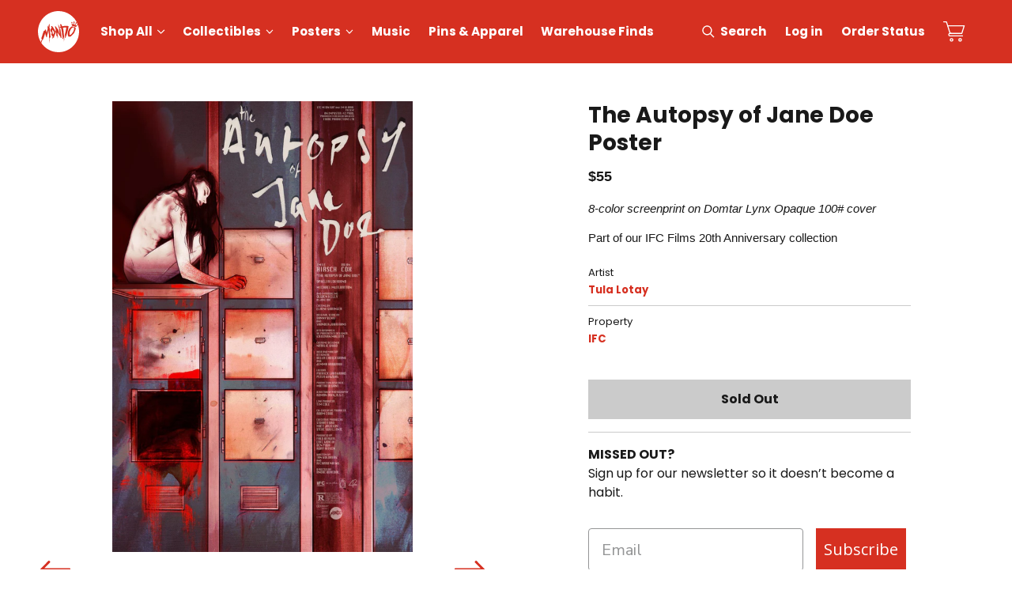

--- FILE ---
content_type: text/html; charset=utf-8
request_url: https://mondoshop.com/products/the-autopsy-of-jane-doe-poster-1
body_size: 71728
content:
<!DOCTYPE html>
<html lang="en" id="mondo-store">
  <head>
    <script type="18debca3b809dec7db597153-text/javascript">
      var _iub = _iub || [];
      _iub.csConfiguration = {"askConsentAtCookiePolicyUpdate":true,"ccpaAcknowledgeOnDisplay":true,"consentOnContinuedBrowsing":false,"countryDetection":true,"enableCcpa":true,"gdprAppliesGlobally":false,"invalidateConsentWithoutLog":true,"lang":"en","perPurposeConsent":true,"siteId":2570310,"whitelabel":false,"cookiePolicyId":66883481, "banner":{ "acceptButtonCaptionColor":"#FFFFFF","acceptButtonColor":"#0073CE","acceptButtonDisplay":true,"backgroundColor":"#FFFFFF","closeButtonRejects":true,"customizeButtonCaptionColor":"#4D4D4D","customizeButtonColor":"#DADADA","customizeButtonDisplay":true,"explicitWithdrawal":true,"listPurposes":true,"position":"float-bottom-center","rejectButtonCaptionColor":"#FFFFFF","rejectButtonColor":"#0073CE","rejectButtonDisplay":true,"textColor":"#000000" }};
    </script>
    <script type="18debca3b809dec7db597153-text/javascript" src="//cdn.iubenda.com/cs/ccpa/stub.js"></script>
    <script type="18debca3b809dec7db597153-text/javascript" src="//cdn.iubenda.com/cs/iubenda_cs.js" charset="UTF-8" async></script>

    <link rel="dns-prefetch" href="https://www.googletagmanager.com/">
    <link rel="dns-prefetch" href="//fonts.googleapis.com">
    <link rel="dns-prefetch" href="https://bat.bing.com/">
    <link rel="dns-prefetch" href="https://s.pinimg.com/">
    <link rel="dns-prefetch" href="https://connect.facebook.com/">
    <link rel="dns-prefetch" href="https://www.google-analytics.com/">
    <link rel="dns-prefetch" href="https://analytics.tiktok.com/">
    <link rel="dns-prefetch" href="https://static-tracking.klaviyo.com/">
    <link rel="dns-prefetch" href="https://static.klaviyo.com/">
    <link rel="dns-prefetch" href="https://googleads.g.doubleclick.net/">

    
    
    
    
    


<script type="18debca3b809dec7db597153-text/javascript">
  dataLayer = [{
    'pageType': 'product',
    'productId': '6608709582941',
    'productType': 'Posters'
  }];
</script>

      <script type="18debca3b809dec7db597153-text/javascript">(function(w,d,s,l,i){w[l]=w[l]||[];w[l].push({'gtm.start':new Date().getTime(),event:'gtm.js'});var f=d.getElementsByTagName(s)[0],j=d.createElement(s),dl=l!='dataLayer'?'&l='+l:'';j.async=true;j.src='https://www.googletagmanager.com/gtm.js?id='+i+dl;f.parentNode.insertBefore(j,f);})(window,document,'script','dataLayer','GTM-TTSQHK');</script><meta charset="utf-8">
    <meta http-equiv="x-ua-compatible" content="ie=edge">
    <meta name="viewport" content="width=device-width,initial-scale=1">
    <link rel="preconnect" href="https://fonts.gstatic.com/" crossorigin>
    
    <style>
      @font-face{font-family:'Poppins';font-style:italic;font-weight:400;src:url(https://fonts.gstatic.com/s/poppins/v20/pxiGyp8kv8JHgFVrJJLucXtAOvWDSHFF.woff2) format("woff2");unicode-range:U+0900-097F,U+1CD0-1CF6,U+1CF8-1CF9,U+200C-200D,U+20A8,U+20B9,U+25CC,U+A830-A839,U+A8E0-A8FB}@font-face{font-family:'Poppins';font-style:italic;font-weight:400;src:url(https://fonts.gstatic.com/s/poppins/v20/pxiGyp8kv8JHgFVrJJLufntAOvWDSHFF.woff2) format("woff2");unicode-range:U+0100-024F,U+0259,U+1E00-1EFF,U+2020,U+20A0-20AB,U+20AD-20CF,U+2113,U+2C60-2C7F,U+A720-A7FF}@font-face{font-family:'Poppins';font-style:italic;font-weight:400;src:url(https://fonts.gstatic.com/s/poppins/v20/pxiGyp8kv8JHgFVrJJLucHtAOvWDSA.woff2) format("woff2");unicode-range:U+0000-00FF,U+0131,U+0152-0153,U+02BB-02BC,U+02C6,U+02DA,U+02DC,U+2000-206F,U+2074,U+20AC,U+2122,U+2191,U+2193,U+2212,U+2215,U+FEFF,U+FFFD}@font-face{font-family:'Poppins';font-style:normal;font-weight:400;src:url(https://fonts.gstatic.com/s/poppins/v20/pxiEyp8kv8JHgFVrJJbecnFHGPezSQ.woff2) format("woff2");unicode-range:U+0900-097F,U+1CD0-1CF6,U+1CF8-1CF9,U+200C-200D,U+20A8,U+20B9,U+25CC,U+A830-A839,U+A8E0-A8FB}@font-face{font-family:'Poppins';font-style:normal;font-weight:400;src:url(https://fonts.gstatic.com/s/poppins/v20/pxiEyp8kv8JHgFVrJJnecnFHGPezSQ.woff2) format("woff2");unicode-range:U+0100-024F,U+0259,U+1E00-1EFF,U+2020,U+20A0-20AB,U+20AD-20CF,U+2113,U+2C60-2C7F,U+A720-A7FF}@font-face{font-family:'Poppins';font-style:normal;font-weight:400;src:url(https://fonts.gstatic.com/s/poppins/v20/pxiEyp8kv8JHgFVrJJfecnFHGPc.woff2) format("woff2");unicode-range:U+0000-00FF,U+0131,U+0152-0153,U+02BB-02BC,U+02C6,U+02DA,U+02DC,U+2000-206F,U+2074,U+20AC,U+2122,U+2191,U+2193,U+2212,U+2215,U+FEFF,U+FFFD}@font-face{font-family:'Poppins';font-style:normal;font-weight:700;src:url(https://fonts.gstatic.com/s/poppins/v20/pxiByp8kv8JHgFVrLCz7Z11lFd2JQEl8qw.woff2) format("woff2");unicode-range:U+0900-097F,U+1CD0-1CF6,U+1CF8-1CF9,U+200C-200D,U+20A8,U+20B9,U+25CC,U+A830-A839,U+A8E0-A8FB}@font-face{font-family:'Poppins';font-style:normal;font-weight:700;src:url(https://fonts.gstatic.com/s/poppins/v20/pxiByp8kv8JHgFVrLCz7Z1JlFd2JQEl8qw.woff2) format("woff2");unicode-range:U+0100-024F,U+0259,U+1E00-1EFF,U+2020,U+20A0-20AB,U+20AD-20CF,U+2113,U+2C60-2C7F,U+A720-A7FF}@font-face{font-family:'Poppins';font-style:normal;font-weight:700;src:url(https://fonts.gstatic.com/s/poppins/v20/pxiByp8kv8JHgFVrLCz7Z1xlFd2JQEk.woff2) format("woff2");unicode-range:U+0000-00FF,U+0131,U+0152-0153,U+02BB-02BC,U+02C6,U+02DA,U+02DC,U+2000-206F,U+2074,U+20AC,U+2122,U+2191,U+2193,U+2212,U+2215,U+FEFF,U+FFFD}
    </style>
    <link rel="preconnect" href="//services.mybcapps.com" crossorigin>
    <link rel="preconnect" href="https://pro.ip-api.com" crossorigin>
    <link rel="canonical" href="https://mondoshop.com/products/the-autopsy-of-jane-doe-poster-1">
    
<link rel="apple-touch-icon" sizes="180x180" href="//mondoshop.com/cdn/shop/t/6/assets/apple-touch-icon.png?v=86620864521742690811647370655">
<link rel="icon" type="image/png" sizes="32x32" href="//mondoshop.com/cdn/shop/t/6/assets/favicon-32x32.png?v=16010274957298371961647370652">
<link rel="icon" type="image/png" sizes="16x16" href="//mondoshop.com/cdn/shop/t/6/assets/favicon-16x16.png?v=34544235091214328911647370653">
<link rel="manifest" href="//mondoshop.com/cdn/shop/t/6/assets/site.webmanifest?v=176231593509907495631581556543">
<link rel="mask-icon" href="//mondoshop.com/cdn/shop/t/6/assets/safari-pinned-tab.svg?v=59308458016992512751647370644" color="#d63021">
<link rel="shortcut icon" href="//mondoshop.com/cdn/shop/t/6/assets/favicon.ico?v=6136116824895100241581556537">
<meta name="apple-mobile-web-app-title" content="Mondo">
<meta name="application-name" content="Mondo">
<meta name="msapplication-TileColor" content="#d63021">
<meta name="msapplication-config" content="//mondoshop.com/cdn/shop/t/6/assets/browserconfig.xml?v=32504744034852801341696006896">
<meta name="theme-color" content="#d63021">

<title>The Autopsy of Jane Doe Poster &ndash; Mondo</title>
    





  
  
  
  
  

<meta name="description" content="8-color screenprint on Domtar Lynx Opaque 100# cover Part of our IFC Films 20th Anniversary collection" />
<meta property="og:url" content="https://mondoshop.com/products/the-autopsy-of-jane-doe-poster-1">
<meta property="og:site_name" content="Mondo">
<meta property="og:type" content="product">
<meta property="og:title" content="The Autopsy of Jane Doe Poster">
<meta property="og:description" content="8-color screenprint on Domtar Lynx Opaque 100# cover Part of our IFC Films 20th Anniversary collection">
<meta property="og:image" content="http://mondoshop.com/cdn/shop/products/TulaLotay_AutopsyOfJaneDoe_Lg_1024x.jpg?v=1665114247">
<meta property="og:image:secure_url" content="https://mondoshop.com/cdn/shop/products/TulaLotay_AutopsyOfJaneDoe_Lg_1024x.jpg?v=1665114247">
<meta name="facebook-domain-verification" content="qhpxm89b1ueagh31axhtl0z9bvj96t" />
<meta property="og:price:amount" content="55.00">
<meta property="og:price:currency" content="USD">
<meta name="twitter:title" content="The Autopsy of Jane Doe Poster">
<meta name="twitter:description" content="8-color screenprint on Domtar Lynx Opaque 100# cover Part of our IFC Films 20th Anniversary collection">
<meta name="twitter:card" content="summary_large_image">
<meta name="twitter:image" content="https://mondoshop.com/cdn/shop/products/TulaLotay_AutopsyOfJaneDoe_Lg_1024x.jpg?v=1665114247">
<meta name="twitter:image:width" content="480">
<meta name="twitter:image:height" content="480">

<script type="18debca3b809dec7db597153-text/javascript">
      window.addEventListener("DOMContentLoaded", () => {
        document.body.classList.add("js-loading");
      });
      window.addEventListener("load", () => {
        document.body.classList.remove("js-loading");
        document.body.classList.add("js-loaded");
      });
    </script>
    <link href="//mondoshop.com/cdn/shop/t/6/assets/index.css?v=77968731118514597001708964477" rel="stylesheet" type="text/css" media="all" />
    <script type="18debca3b809dec7db597153-text/javascript">
  window.bcSfFilterMainConfig = {
    shop: {
      name: "Mondo",
      url: "https://mondoshop.com/",
      domain: "mondo-30.myshopify.com",
      currency: "USD",
      money_format: '&#36;{{amount}}'
    },
    general: {
      file_url: "//mondoshop.com/cdn/shop/files/?v=36506",
      asset_url: "//mondoshop.com/cdn/shop/t/6/assets/bc-sf-filter.js?v=67258281432967930891605586257",
      collection_id: 0,
      collection_handle: "",
      
      collection_tags: null,
      current_tags: null,
      default_sort_by: "",
      swatch_extension: "png",
      no_image_url: "//mondoshop.com/cdn/shop/t/6/assets/mondo-no-image.jpg?v=180403583481523309381675096840",
      search_term: "",
      template: "product",
      
      currencies: ["USD"],
      current_currency:"USD",
      isInitFilter:null},
    label: {
      from_price: "From {{ price }}",
      byline_posters: "Artwork by",
      byline_vinyl: "Music by",
      byline_default: "By",
      sold_out: "Sold Out",
      preorder: "Pre-Order",
      timed_edition: "Timed Edition",
      limited_edition: "Limited Edition",
      mondo_exclusive: "Exclusive",
      add_to_cart: "Add to Cart",
      select_option: "Select Option",
      coming_soon: "Coming Soon"
    }
  };
</script>

    <script type="18debca3b809dec7db597153-text/javascript">window.performance && window.performance.mark && window.performance.mark('shopify.content_for_header.start');</script><meta name="google-site-verification" content="6gJOaxUAuompHLjmjktFNx5AjBqBIrdK5mExIi8P8_c">
<meta name="google-site-verification" content="55JO2atKqDzZFv64W7k3WoTnv-JtiTpTFyyv3TZGFkc">
<meta name="google-site-verification" content="ZQjmniIUdDpbPEGVINe9t3oTPJ0kn4gyx8_cUoQk_RU">
<meta id="shopify-digital-wallet" name="shopify-digital-wallet" content="/5582081/digital_wallets/dialog">
<meta name="shopify-checkout-api-token" content="b859f8599f173a8df53ebde2bb89828a">
<meta id="in-context-paypal-metadata" data-shop-id="5582081" data-venmo-supported="false" data-environment="production" data-locale="en_US" data-paypal-v4="true" data-currency="USD">
<link rel="alternate" type="application/json+oembed" href="https://mondoshop.com/products/the-autopsy-of-jane-doe-poster-1.oembed">
<script async="async" src="/checkouts/internal/preloads.js?locale=en-US" type="18debca3b809dec7db597153-text/javascript"></script>
<link rel="preconnect" href="https://shop.app" crossorigin="anonymous">
<script async="async" src="https://shop.app/checkouts/internal/preloads.js?locale=en-US&shop_id=5582081" crossorigin="anonymous" type="18debca3b809dec7db597153-text/javascript"></script>
<script id="shopify-features" type="application/json">{"accessToken":"b859f8599f173a8df53ebde2bb89828a","betas":["rich-media-storefront-analytics"],"domain":"mondoshop.com","predictiveSearch":true,"shopId":5582081,"locale":"en"}</script>
<script type="18debca3b809dec7db597153-text/javascript">var Shopify = Shopify || {};
Shopify.shop = "mondo-30.myshopify.com";
Shopify.locale = "en";
Shopify.currency = {"active":"USD","rate":"1.0"};
Shopify.country = "US";
Shopify.theme = {"name":"MondoShop","id":80642179165,"schema_name":"Mondo","schema_version":"1.0.0","theme_store_id":null,"role":"main"};
Shopify.theme.handle = "null";
Shopify.theme.style = {"id":null,"handle":null};
Shopify.cdnHost = "mondoshop.com/cdn";
Shopify.routes = Shopify.routes || {};
Shopify.routes.root = "/";</script>
<script type="18debca3b809dec7db597153-module">!function(o){(o.Shopify=o.Shopify||{}).modules=!0}(window);</script>
<script type="18debca3b809dec7db597153-text/javascript">!function(o){function n(){var o=[];function n(){o.push(Array.prototype.slice.apply(arguments))}return n.q=o,n}var t=o.Shopify=o.Shopify||{};t.loadFeatures=n(),t.autoloadFeatures=n()}(window);</script>
<script type="18debca3b809dec7db597153-text/javascript">
  window.ShopifyPay = window.ShopifyPay || {};
  window.ShopifyPay.apiHost = "shop.app\/pay";
  window.ShopifyPay.redirectState = null;
</script>
<script id="shop-js-analytics" type="application/json">{"pageType":"product"}</script>
<script defer="defer" async type="18debca3b809dec7db597153-module" src="//mondoshop.com/cdn/shopifycloud/shop-js/modules/v2/client.init-shop-cart-sync_BdyHc3Nr.en.esm.js"></script>
<script defer="defer" async type="18debca3b809dec7db597153-module" src="//mondoshop.com/cdn/shopifycloud/shop-js/modules/v2/chunk.common_Daul8nwZ.esm.js"></script>
<script type="18debca3b809dec7db597153-module">
  await import("//mondoshop.com/cdn/shopifycloud/shop-js/modules/v2/client.init-shop-cart-sync_BdyHc3Nr.en.esm.js");
await import("//mondoshop.com/cdn/shopifycloud/shop-js/modules/v2/chunk.common_Daul8nwZ.esm.js");

  window.Shopify.SignInWithShop?.initShopCartSync?.({"fedCMEnabled":true,"windoidEnabled":true});

</script>
<script type="18debca3b809dec7db597153-text/javascript">
  window.Shopify = window.Shopify || {};
  if (!window.Shopify.featureAssets) window.Shopify.featureAssets = {};
  window.Shopify.featureAssets['shop-js'] = {"shop-cart-sync":["modules/v2/client.shop-cart-sync_QYOiDySF.en.esm.js","modules/v2/chunk.common_Daul8nwZ.esm.js"],"init-fed-cm":["modules/v2/client.init-fed-cm_DchLp9rc.en.esm.js","modules/v2/chunk.common_Daul8nwZ.esm.js"],"shop-button":["modules/v2/client.shop-button_OV7bAJc5.en.esm.js","modules/v2/chunk.common_Daul8nwZ.esm.js"],"init-windoid":["modules/v2/client.init-windoid_DwxFKQ8e.en.esm.js","modules/v2/chunk.common_Daul8nwZ.esm.js"],"shop-cash-offers":["modules/v2/client.shop-cash-offers_DWtL6Bq3.en.esm.js","modules/v2/chunk.common_Daul8nwZ.esm.js","modules/v2/chunk.modal_CQq8HTM6.esm.js"],"shop-toast-manager":["modules/v2/client.shop-toast-manager_CX9r1SjA.en.esm.js","modules/v2/chunk.common_Daul8nwZ.esm.js"],"init-shop-email-lookup-coordinator":["modules/v2/client.init-shop-email-lookup-coordinator_UhKnw74l.en.esm.js","modules/v2/chunk.common_Daul8nwZ.esm.js"],"pay-button":["modules/v2/client.pay-button_DzxNnLDY.en.esm.js","modules/v2/chunk.common_Daul8nwZ.esm.js"],"avatar":["modules/v2/client.avatar_BTnouDA3.en.esm.js"],"init-shop-cart-sync":["modules/v2/client.init-shop-cart-sync_BdyHc3Nr.en.esm.js","modules/v2/chunk.common_Daul8nwZ.esm.js"],"shop-login-button":["modules/v2/client.shop-login-button_D8B466_1.en.esm.js","modules/v2/chunk.common_Daul8nwZ.esm.js","modules/v2/chunk.modal_CQq8HTM6.esm.js"],"init-customer-accounts-sign-up":["modules/v2/client.init-customer-accounts-sign-up_C8fpPm4i.en.esm.js","modules/v2/client.shop-login-button_D8B466_1.en.esm.js","modules/v2/chunk.common_Daul8nwZ.esm.js","modules/v2/chunk.modal_CQq8HTM6.esm.js"],"init-shop-for-new-customer-accounts":["modules/v2/client.init-shop-for-new-customer-accounts_CVTO0Ztu.en.esm.js","modules/v2/client.shop-login-button_D8B466_1.en.esm.js","modules/v2/chunk.common_Daul8nwZ.esm.js","modules/v2/chunk.modal_CQq8HTM6.esm.js"],"init-customer-accounts":["modules/v2/client.init-customer-accounts_dRgKMfrE.en.esm.js","modules/v2/client.shop-login-button_D8B466_1.en.esm.js","modules/v2/chunk.common_Daul8nwZ.esm.js","modules/v2/chunk.modal_CQq8HTM6.esm.js"],"shop-follow-button":["modules/v2/client.shop-follow-button_CkZpjEct.en.esm.js","modules/v2/chunk.common_Daul8nwZ.esm.js","modules/v2/chunk.modal_CQq8HTM6.esm.js"],"lead-capture":["modules/v2/client.lead-capture_BntHBhfp.en.esm.js","modules/v2/chunk.common_Daul8nwZ.esm.js","modules/v2/chunk.modal_CQq8HTM6.esm.js"],"checkout-modal":["modules/v2/client.checkout-modal_CfxcYbTm.en.esm.js","modules/v2/chunk.common_Daul8nwZ.esm.js","modules/v2/chunk.modal_CQq8HTM6.esm.js"],"shop-login":["modules/v2/client.shop-login_Da4GZ2H6.en.esm.js","modules/v2/chunk.common_Daul8nwZ.esm.js","modules/v2/chunk.modal_CQq8HTM6.esm.js"],"payment-terms":["modules/v2/client.payment-terms_MV4M3zvL.en.esm.js","modules/v2/chunk.common_Daul8nwZ.esm.js","modules/v2/chunk.modal_CQq8HTM6.esm.js"]};
</script>
<script type="18debca3b809dec7db597153-text/javascript">(function() {
  var isLoaded = false;
  function asyncLoad() {
    if (isLoaded) return;
    isLoaded = true;
    var urls = ["https:\/\/formbuilder.hulkapps.com\/skeletopapp.js?shop=mondo-30.myshopify.com","https:\/\/live.bb.eight-cdn.com\/script.js?shop=mondo-30.myshopify.com","\/\/backinstock.useamp.com\/widget\/10072_1767153739.js?category=bis\u0026v=6\u0026shop=mondo-30.myshopify.com"];
    for (var i = 0; i < urls.length; i++) {
      var s = document.createElement('script');
      s.type = 'text/javascript';
      s.async = true;
      s.src = urls[i];
      var x = document.getElementsByTagName('script')[0];
      x.parentNode.insertBefore(s, x);
    }
  };
  if(window.attachEvent) {
    window.attachEvent('onload', asyncLoad);
  } else {
    window.addEventListener('load', asyncLoad, false);
  }
})();</script>
<script id="__st" type="18debca3b809dec7db597153-text/javascript">var __st={"a":5582081,"offset":-21600,"reqid":"b26ea349-9c1c-494f-8844-5a38696b6e7a-1768976850","pageurl":"mondoshop.com\/products\/the-autopsy-of-jane-doe-poster-1","u":"25d478075216","p":"product","rtyp":"product","rid":6608709582941};</script>
<script type="18debca3b809dec7db597153-text/javascript">window.ShopifyPaypalV4VisibilityTracking = true;</script>
<script id="captcha-bootstrap" type="18debca3b809dec7db597153-text/javascript">!function(){'use strict';const t='contact',e='account',n='new_comment',o=[[t,t],['blogs',n],['comments',n],[t,'customer']],c=[[e,'customer_login'],[e,'guest_login'],[e,'recover_customer_password'],[e,'create_customer']],r=t=>t.map((([t,e])=>`form[action*='/${t}']:not([data-nocaptcha='true']) input[name='form_type'][value='${e}']`)).join(','),a=t=>()=>t?[...document.querySelectorAll(t)].map((t=>t.form)):[];function s(){const t=[...o],e=r(t);return a(e)}const i='password',u='form_key',d=['recaptcha-v3-token','g-recaptcha-response','h-captcha-response',i],f=()=>{try{return window.sessionStorage}catch{return}},m='__shopify_v',_=t=>t.elements[u];function p(t,e,n=!1){try{const o=window.sessionStorage,c=JSON.parse(o.getItem(e)),{data:r}=function(t){const{data:e,action:n}=t;return t[m]||n?{data:e,action:n}:{data:t,action:n}}(c);for(const[e,n]of Object.entries(r))t.elements[e]&&(t.elements[e].value=n);n&&o.removeItem(e)}catch(o){console.error('form repopulation failed',{error:o})}}const l='form_type',E='cptcha';function T(t){t.dataset[E]=!0}const w=window,h=w.document,L='Shopify',v='ce_forms',y='captcha';let A=!1;((t,e)=>{const n=(g='f06e6c50-85a8-45c8-87d0-21a2b65856fe',I='https://cdn.shopify.com/shopifycloud/storefront-forms-hcaptcha/ce_storefront_forms_captcha_hcaptcha.v1.5.2.iife.js',D={infoText:'Protected by hCaptcha',privacyText:'Privacy',termsText:'Terms'},(t,e,n)=>{const o=w[L][v],c=o.bindForm;if(c)return c(t,g,e,D).then(n);var r;o.q.push([[t,g,e,D],n]),r=I,A||(h.body.append(Object.assign(h.createElement('script'),{id:'captcha-provider',async:!0,src:r})),A=!0)});var g,I,D;w[L]=w[L]||{},w[L][v]=w[L][v]||{},w[L][v].q=[],w[L][y]=w[L][y]||{},w[L][y].protect=function(t,e){n(t,void 0,e),T(t)},Object.freeze(w[L][y]),function(t,e,n,w,h,L){const[v,y,A,g]=function(t,e,n){const i=e?o:[],u=t?c:[],d=[...i,...u],f=r(d),m=r(i),_=r(d.filter((([t,e])=>n.includes(e))));return[a(f),a(m),a(_),s()]}(w,h,L),I=t=>{const e=t.target;return e instanceof HTMLFormElement?e:e&&e.form},D=t=>v().includes(t);t.addEventListener('submit',(t=>{const e=I(t);if(!e)return;const n=D(e)&&!e.dataset.hcaptchaBound&&!e.dataset.recaptchaBound,o=_(e),c=g().includes(e)&&(!o||!o.value);(n||c)&&t.preventDefault(),c&&!n&&(function(t){try{if(!f())return;!function(t){const e=f();if(!e)return;const n=_(t);if(!n)return;const o=n.value;o&&e.removeItem(o)}(t);const e=Array.from(Array(32),(()=>Math.random().toString(36)[2])).join('');!function(t,e){_(t)||t.append(Object.assign(document.createElement('input'),{type:'hidden',name:u})),t.elements[u].value=e}(t,e),function(t,e){const n=f();if(!n)return;const o=[...t.querySelectorAll(`input[type='${i}']`)].map((({name:t})=>t)),c=[...d,...o],r={};for(const[a,s]of new FormData(t).entries())c.includes(a)||(r[a]=s);n.setItem(e,JSON.stringify({[m]:1,action:t.action,data:r}))}(t,e)}catch(e){console.error('failed to persist form',e)}}(e),e.submit())}));const S=(t,e)=>{t&&!t.dataset[E]&&(n(t,e.some((e=>e===t))),T(t))};for(const o of['focusin','change'])t.addEventListener(o,(t=>{const e=I(t);D(e)&&S(e,y())}));const B=e.get('form_key'),M=e.get(l),P=B&&M;t.addEventListener('DOMContentLoaded',(()=>{const t=y();if(P)for(const e of t)e.elements[l].value===M&&p(e,B);[...new Set([...A(),...v().filter((t=>'true'===t.dataset.shopifyCaptcha))])].forEach((e=>S(e,t)))}))}(h,new URLSearchParams(w.location.search),n,t,e,['guest_login'])})(!0,!0)}();</script>
<script integrity="sha256-4kQ18oKyAcykRKYeNunJcIwy7WH5gtpwJnB7kiuLZ1E=" data-source-attribution="shopify.loadfeatures" defer="defer" src="//mondoshop.com/cdn/shopifycloud/storefront/assets/storefront/load_feature-a0a9edcb.js" crossorigin="anonymous" type="18debca3b809dec7db597153-text/javascript"></script>
<script crossorigin="anonymous" defer="defer" src="//mondoshop.com/cdn/shopifycloud/storefront/assets/shopify_pay/storefront-65b4c6d7.js?v=20250812" type="18debca3b809dec7db597153-text/javascript"></script>
<script data-source-attribution="shopify.dynamic_checkout.dynamic.init" type="18debca3b809dec7db597153-text/javascript">var Shopify=Shopify||{};Shopify.PaymentButton=Shopify.PaymentButton||{isStorefrontPortableWallets:!0,init:function(){window.Shopify.PaymentButton.init=function(){};var t=document.createElement("script");t.src="https://mondoshop.com/cdn/shopifycloud/portable-wallets/latest/portable-wallets.en.js",t.type="module",document.head.appendChild(t)}};
</script>
<script data-source-attribution="shopify.dynamic_checkout.buyer_consent" type="18debca3b809dec7db597153-text/javascript">
  function portableWalletsHideBuyerConsent(e){var t=document.getElementById("shopify-buyer-consent"),n=document.getElementById("shopify-subscription-policy-button");t&&n&&(t.classList.add("hidden"),t.setAttribute("aria-hidden","true"),n.removeEventListener("click",e))}function portableWalletsShowBuyerConsent(e){var t=document.getElementById("shopify-buyer-consent"),n=document.getElementById("shopify-subscription-policy-button");t&&n&&(t.classList.remove("hidden"),t.removeAttribute("aria-hidden"),n.addEventListener("click",e))}window.Shopify?.PaymentButton&&(window.Shopify.PaymentButton.hideBuyerConsent=portableWalletsHideBuyerConsent,window.Shopify.PaymentButton.showBuyerConsent=portableWalletsShowBuyerConsent);
</script>
<script data-source-attribution="shopify.dynamic_checkout.cart.bootstrap" type="18debca3b809dec7db597153-text/javascript">document.addEventListener("DOMContentLoaded",(function(){function t(){return document.querySelector("shopify-accelerated-checkout-cart, shopify-accelerated-checkout")}if(t())Shopify.PaymentButton.init();else{new MutationObserver((function(e,n){t()&&(Shopify.PaymentButton.init(),n.disconnect())})).observe(document.body,{childList:!0,subtree:!0})}}));
</script>
<link id="shopify-accelerated-checkout-styles" rel="stylesheet" media="screen" href="https://mondoshop.com/cdn/shopifycloud/portable-wallets/latest/accelerated-checkout-backwards-compat.css" crossorigin="anonymous">
<style id="shopify-accelerated-checkout-cart">
        #shopify-buyer-consent {
  margin-top: 1em;
  display: inline-block;
  width: 100%;
}

#shopify-buyer-consent.hidden {
  display: none;
}

#shopify-subscription-policy-button {
  background: none;
  border: none;
  padding: 0;
  text-decoration: underline;
  font-size: inherit;
  cursor: pointer;
}

#shopify-subscription-policy-button::before {
  box-shadow: none;
}

      </style>

<script type="18debca3b809dec7db597153-text/javascript">window.performance && window.performance.mark && window.performance.mark('shopify.content_for_header.end');</script>

    	



<script src="https://snapui.searchspring.io/rtkwd1/bundle.js" id="searchspring-context" defer type="18debca3b809dec7db597153-text/javascript">
	
		template = "product";
	
	format = "${{amount}}";

</script>

    
  <!-- BEGIN app block: shopify://apps/klaviyo-email-marketing-sms/blocks/klaviyo-onsite-embed/2632fe16-c075-4321-a88b-50b567f42507 -->












  <script async src="https://static.klaviyo.com/onsite/js/xQnp3S/klaviyo.js?company_id=xQnp3S" type="18debca3b809dec7db597153-text/javascript"></script>
  <script type="18debca3b809dec7db597153-text/javascript">!function(){if(!window.klaviyo){window._klOnsite=window._klOnsite||[];try{window.klaviyo=new Proxy({},{get:function(n,i){return"push"===i?function(){var n;(n=window._klOnsite).push.apply(n,arguments)}:function(){for(var n=arguments.length,o=new Array(n),w=0;w<n;w++)o[w]=arguments[w];var t="function"==typeof o[o.length-1]?o.pop():void 0,e=new Promise((function(n){window._klOnsite.push([i].concat(o,[function(i){t&&t(i),n(i)}]))}));return e}}})}catch(n){window.klaviyo=window.klaviyo||[],window.klaviyo.push=function(){var n;(n=window._klOnsite).push.apply(n,arguments)}}}}();</script>

  
    <script id="viewed_product" type="18debca3b809dec7db597153-text/javascript">
      if (item == null) {
        var _learnq = _learnq || [];

        var MetafieldReviews = null
        var MetafieldYotpoRating = null
        var MetafieldYotpoCount = null
        var MetafieldLooxRating = null
        var MetafieldLooxCount = null
        var okendoProduct = null
        var okendoProductReviewCount = null
        var okendoProductReviewAverageValue = null
        try {
          // The following fields are used for Customer Hub recently viewed in order to add reviews.
          // This information is not part of __kla_viewed. Instead, it is part of __kla_viewed_reviewed_items
          MetafieldReviews = {};
          MetafieldYotpoRating = null
          MetafieldYotpoCount = null
          MetafieldLooxRating = null
          MetafieldLooxCount = null

          okendoProduct = null
          // If the okendo metafield is not legacy, it will error, which then requires the new json formatted data
          if (okendoProduct && 'error' in okendoProduct) {
            okendoProduct = null
          }
          okendoProductReviewCount = okendoProduct ? okendoProduct.reviewCount : null
          okendoProductReviewAverageValue = okendoProduct ? okendoProduct.reviewAverageValue : null
        } catch (error) {
          console.error('Error in Klaviyo onsite reviews tracking:', error);
        }

        var item = {
          Name: "The Autopsy of Jane Doe Poster",
          ProductID: 6608709582941,
          Categories: ["20 Years of IFC Films","Archive","Fees products","The Art of Tula Lotay"],
          ImageURL: "https://mondoshop.com/cdn/shop/products/TulaLotay_AutopsyOfJaneDoe_Lg_grande.jpg?v=1665114247",
          URL: "https://mondoshop.com/products/the-autopsy-of-jane-doe-poster-1",
          Brand: "Tula Lotay",
          Price: "$55.00",
          Value: "55.00",
          CompareAtPrice: "$0.00"
        };
        _learnq.push(['track', 'Viewed Product', item]);
        _learnq.push(['trackViewedItem', {
          Title: item.Name,
          ItemId: item.ProductID,
          Categories: item.Categories,
          ImageUrl: item.ImageURL,
          Url: item.URL,
          Metadata: {
            Brand: item.Brand,
            Price: item.Price,
            Value: item.Value,
            CompareAtPrice: item.CompareAtPrice
          },
          metafields:{
            reviews: MetafieldReviews,
            yotpo:{
              rating: MetafieldYotpoRating,
              count: MetafieldYotpoCount,
            },
            loox:{
              rating: MetafieldLooxRating,
              count: MetafieldLooxCount,
            },
            okendo: {
              rating: okendoProductReviewAverageValue,
              count: okendoProductReviewCount,
            }
          }
        }]);
      }
    </script>
  




  <script type="18debca3b809dec7db597153-text/javascript">
    window.klaviyoReviewsProductDesignMode = false
  </script>







<!-- END app block --><!-- BEGIN app block: shopify://apps/minmaxify-order-limits/blocks/app-embed-block/3acfba32-89f3-4377-ae20-cbb9abc48475 -->

<!-- END app block --><link href="https://monorail-edge.shopifysvc.com" rel="dns-prefetch">
<script type="18debca3b809dec7db597153-text/javascript">(function(){if ("sendBeacon" in navigator && "performance" in window) {try {var session_token_from_headers = performance.getEntriesByType('navigation')[0].serverTiming.find(x => x.name == '_s').description;} catch {var session_token_from_headers = undefined;}var session_cookie_matches = document.cookie.match(/_shopify_s=([^;]*)/);var session_token_from_cookie = session_cookie_matches && session_cookie_matches.length === 2 ? session_cookie_matches[1] : "";var session_token = session_token_from_headers || session_token_from_cookie || "";function handle_abandonment_event(e) {var entries = performance.getEntries().filter(function(entry) {return /monorail-edge.shopifysvc.com/.test(entry.name);});if (!window.abandonment_tracked && entries.length === 0) {window.abandonment_tracked = true;var currentMs = Date.now();var navigation_start = performance.timing.navigationStart;var payload = {shop_id: 5582081,url: window.location.href,navigation_start,duration: currentMs - navigation_start,session_token,page_type: "product"};window.navigator.sendBeacon("https://monorail-edge.shopifysvc.com/v1/produce", JSON.stringify({schema_id: "online_store_buyer_site_abandonment/1.1",payload: payload,metadata: {event_created_at_ms: currentMs,event_sent_at_ms: currentMs}}));}}window.addEventListener('pagehide', handle_abandonment_event);}}());</script>
<script id="web-pixels-manager-setup" type="18debca3b809dec7db597153-text/javascript">(function e(e,d,r,n,o){if(void 0===o&&(o={}),!Boolean(null===(a=null===(i=window.Shopify)||void 0===i?void 0:i.analytics)||void 0===a?void 0:a.replayQueue)){var i,a;window.Shopify=window.Shopify||{};var t=window.Shopify;t.analytics=t.analytics||{};var s=t.analytics;s.replayQueue=[],s.publish=function(e,d,r){return s.replayQueue.push([e,d,r]),!0};try{self.performance.mark("wpm:start")}catch(e){}var l=function(){var e={modern:/Edge?\/(1{2}[4-9]|1[2-9]\d|[2-9]\d{2}|\d{4,})\.\d+(\.\d+|)|Firefox\/(1{2}[4-9]|1[2-9]\d|[2-9]\d{2}|\d{4,})\.\d+(\.\d+|)|Chrom(ium|e)\/(9{2}|\d{3,})\.\d+(\.\d+|)|(Maci|X1{2}).+ Version\/(15\.\d+|(1[6-9]|[2-9]\d|\d{3,})\.\d+)([,.]\d+|)( \(\w+\)|)( Mobile\/\w+|) Safari\/|Chrome.+OPR\/(9{2}|\d{3,})\.\d+\.\d+|(CPU[ +]OS|iPhone[ +]OS|CPU[ +]iPhone|CPU IPhone OS|CPU iPad OS)[ +]+(15[._]\d+|(1[6-9]|[2-9]\d|\d{3,})[._]\d+)([._]\d+|)|Android:?[ /-](13[3-9]|1[4-9]\d|[2-9]\d{2}|\d{4,})(\.\d+|)(\.\d+|)|Android.+Firefox\/(13[5-9]|1[4-9]\d|[2-9]\d{2}|\d{4,})\.\d+(\.\d+|)|Android.+Chrom(ium|e)\/(13[3-9]|1[4-9]\d|[2-9]\d{2}|\d{4,})\.\d+(\.\d+|)|SamsungBrowser\/([2-9]\d|\d{3,})\.\d+/,legacy:/Edge?\/(1[6-9]|[2-9]\d|\d{3,})\.\d+(\.\d+|)|Firefox\/(5[4-9]|[6-9]\d|\d{3,})\.\d+(\.\d+|)|Chrom(ium|e)\/(5[1-9]|[6-9]\d|\d{3,})\.\d+(\.\d+|)([\d.]+$|.*Safari\/(?![\d.]+ Edge\/[\d.]+$))|(Maci|X1{2}).+ Version\/(10\.\d+|(1[1-9]|[2-9]\d|\d{3,})\.\d+)([,.]\d+|)( \(\w+\)|)( Mobile\/\w+|) Safari\/|Chrome.+OPR\/(3[89]|[4-9]\d|\d{3,})\.\d+\.\d+|(CPU[ +]OS|iPhone[ +]OS|CPU[ +]iPhone|CPU IPhone OS|CPU iPad OS)[ +]+(10[._]\d+|(1[1-9]|[2-9]\d|\d{3,})[._]\d+)([._]\d+|)|Android:?[ /-](13[3-9]|1[4-9]\d|[2-9]\d{2}|\d{4,})(\.\d+|)(\.\d+|)|Mobile Safari.+OPR\/([89]\d|\d{3,})\.\d+\.\d+|Android.+Firefox\/(13[5-9]|1[4-9]\d|[2-9]\d{2}|\d{4,})\.\d+(\.\d+|)|Android.+Chrom(ium|e)\/(13[3-9]|1[4-9]\d|[2-9]\d{2}|\d{4,})\.\d+(\.\d+|)|Android.+(UC? ?Browser|UCWEB|U3)[ /]?(15\.([5-9]|\d{2,})|(1[6-9]|[2-9]\d|\d{3,})\.\d+)\.\d+|SamsungBrowser\/(5\.\d+|([6-9]|\d{2,})\.\d+)|Android.+MQ{2}Browser\/(14(\.(9|\d{2,})|)|(1[5-9]|[2-9]\d|\d{3,})(\.\d+|))(\.\d+|)|K[Aa][Ii]OS\/(3\.\d+|([4-9]|\d{2,})\.\d+)(\.\d+|)/},d=e.modern,r=e.legacy,n=navigator.userAgent;return n.match(d)?"modern":n.match(r)?"legacy":"unknown"}(),u="modern"===l?"modern":"legacy",c=(null!=n?n:{modern:"",legacy:""})[u],f=function(e){return[e.baseUrl,"/wpm","/b",e.hashVersion,"modern"===e.buildTarget?"m":"l",".js"].join("")}({baseUrl:d,hashVersion:r,buildTarget:u}),m=function(e){var d=e.version,r=e.bundleTarget,n=e.surface,o=e.pageUrl,i=e.monorailEndpoint;return{emit:function(e){var a=e.status,t=e.errorMsg,s=(new Date).getTime(),l=JSON.stringify({metadata:{event_sent_at_ms:s},events:[{schema_id:"web_pixels_manager_load/3.1",payload:{version:d,bundle_target:r,page_url:o,status:a,surface:n,error_msg:t},metadata:{event_created_at_ms:s}}]});if(!i)return console&&console.warn&&console.warn("[Web Pixels Manager] No Monorail endpoint provided, skipping logging."),!1;try{return self.navigator.sendBeacon.bind(self.navigator)(i,l)}catch(e){}var u=new XMLHttpRequest;try{return u.open("POST",i,!0),u.setRequestHeader("Content-Type","text/plain"),u.send(l),!0}catch(e){return console&&console.warn&&console.warn("[Web Pixels Manager] Got an unhandled error while logging to Monorail."),!1}}}}({version:r,bundleTarget:l,surface:e.surface,pageUrl:self.location.href,monorailEndpoint:e.monorailEndpoint});try{o.browserTarget=l,function(e){var d=e.src,r=e.async,n=void 0===r||r,o=e.onload,i=e.onerror,a=e.sri,t=e.scriptDataAttributes,s=void 0===t?{}:t,l=document.createElement("script"),u=document.querySelector("head"),c=document.querySelector("body");if(l.async=n,l.src=d,a&&(l.integrity=a,l.crossOrigin="anonymous"),s)for(var f in s)if(Object.prototype.hasOwnProperty.call(s,f))try{l.dataset[f]=s[f]}catch(e){}if(o&&l.addEventListener("load",o),i&&l.addEventListener("error",i),u)u.appendChild(l);else{if(!c)throw new Error("Did not find a head or body element to append the script");c.appendChild(l)}}({src:f,async:!0,onload:function(){if(!function(){var e,d;return Boolean(null===(d=null===(e=window.Shopify)||void 0===e?void 0:e.analytics)||void 0===d?void 0:d.initialized)}()){var d=window.webPixelsManager.init(e)||void 0;if(d){var r=window.Shopify.analytics;r.replayQueue.forEach((function(e){var r=e[0],n=e[1],o=e[2];d.publishCustomEvent(r,n,o)})),r.replayQueue=[],r.publish=d.publishCustomEvent,r.visitor=d.visitor,r.initialized=!0}}},onerror:function(){return m.emit({status:"failed",errorMsg:"".concat(f," has failed to load")})},sri:function(e){var d=/^sha384-[A-Za-z0-9+/=]+$/;return"string"==typeof e&&d.test(e)}(c)?c:"",scriptDataAttributes:o}),m.emit({status:"loading"})}catch(e){m.emit({status:"failed",errorMsg:(null==e?void 0:e.message)||"Unknown error"})}}})({shopId: 5582081,storefrontBaseUrl: "https://mondoshop.com",extensionsBaseUrl: "https://extensions.shopifycdn.com/cdn/shopifycloud/web-pixels-manager",monorailEndpoint: "https://monorail-edge.shopifysvc.com/unstable/produce_batch",surface: "storefront-renderer",enabledBetaFlags: ["2dca8a86"],webPixelsConfigList: [{"id":"1459028061","configuration":"{\"accountID\":\"xQnp3S\",\"webPixelConfig\":\"eyJlbmFibGVBZGRlZFRvQ2FydEV2ZW50cyI6IHRydWV9\"}","eventPayloadVersion":"v1","runtimeContext":"STRICT","scriptVersion":"524f6c1ee37bacdca7657a665bdca589","type":"APP","apiClientId":123074,"privacyPurposes":["ANALYTICS","MARKETING"],"dataSharingAdjustments":{"protectedCustomerApprovalScopes":["read_customer_address","read_customer_email","read_customer_name","read_customer_personal_data","read_customer_phone"]}},{"id":"935690333","configuration":"{\"eventMapping\":\"{\\\"conversion\\\":{\\\"page_viewed\\\":\\\"MWTEHbSdYk28fP9PcHnWi6\\\",\\\"product_viewed\\\":\\\"gxlySi7XJqde4xt8vnpZJf\\\",\\\"product_added_to_cart\\\":\\\"6Zf6GSiydKPVRy0xHif199\\\",\\\"checkout_started\\\":\\\"2D5kYq6sKOYNfWH2y4kSJA\\\",\\\"payment_info_submitted\\\":\\\"VH7lzdYxqzvzHHggyk9Y4d\\\",\\\"checkout_completed\\\":\\\"KhsKz34x1ticfBPObz0kxi\\\",\\\"search_submitted\\\":\\\"yleN9Xo6BpOcCBjHO679NG\\\",\\\"collection_viewed\\\":\\\"1ZeaDS0eqg1uvaSwRXKYDS\\\"},\\\"events\\\":{\\\"page_viewed\\\":\\\"qzJEh4twzpXiNVbBo9CrQ3\\\",\\\"product_viewed\\\":\\\"DW700SfCcJR4jCOVu9Vu8z\\\",\\\"product_added_to_cart\\\":\\\"9xJ4BxYo4yUcaKw437f6Qb\\\",\\\"checkout_started\\\":\\\"k2QBu56eL0LHaVIKUJ5YQ4\\\",\\\"payment_info_submitted\\\":\\\"KpKUXoyrpPlQj8fJKr3EsJ\\\",\\\"checkout_completed\\\":\\\"vg0tWvtJikNek2moonFdYd\\\",\\\"search_submitted\\\":\\\"NB17NzQTIl5uIiwFm424bR\\\",\\\"collection_viewed\\\":\\\"D5zjdyd3v2FHU1h1AP7GyT\\\"}}\",\"shopId\":\"gid:\/\/shopify\/Shop\/5582081\"}","eventPayloadVersion":"v1","runtimeContext":"STRICT","scriptVersion":"366b3a9010347d184560eaf557f14210","type":"APP","apiClientId":81768316929,"privacyPurposes":["SALE_OF_DATA"],"dataSharingAdjustments":{"protectedCustomerApprovalScopes":["read_customer_address","read_customer_email","read_customer_name","read_customer_personal_data","read_customer_phone"]}},{"id":"853672029","configuration":"{\"siteId\":\"rtkwd1\"}","eventPayloadVersion":"v1","runtimeContext":"STRICT","scriptVersion":"f88b08d400ce7352a836183c6cef69ee","type":"APP","apiClientId":12202,"privacyPurposes":["ANALYTICS","MARKETING","SALE_OF_DATA"],"dataSharingAdjustments":{"protectedCustomerApprovalScopes":["read_customer_email","read_customer_personal_data","read_customer_phone"]}},{"id":"148668509","configuration":"{\"pixel_id\":\"958048930918233\",\"pixel_type\":\"facebook_pixel\",\"metaapp_system_user_token\":\"-\"}","eventPayloadVersion":"v1","runtimeContext":"OPEN","scriptVersion":"ca16bc87fe92b6042fbaa3acc2fbdaa6","type":"APP","apiClientId":2329312,"privacyPurposes":["ANALYTICS","MARKETING","SALE_OF_DATA"],"dataSharingAdjustments":{"protectedCustomerApprovalScopes":["read_customer_address","read_customer_email","read_customer_name","read_customer_personal_data","read_customer_phone"]}},{"id":"64192605","eventPayloadVersion":"v1","runtimeContext":"LAX","scriptVersion":"1","type":"CUSTOM","privacyPurposes":["ANALYTICS"],"name":"Google Analytics tag (migrated)"},{"id":"shopify-app-pixel","configuration":"{}","eventPayloadVersion":"v1","runtimeContext":"STRICT","scriptVersion":"0450","apiClientId":"shopify-pixel","type":"APP","privacyPurposes":["ANALYTICS","MARKETING"]},{"id":"shopify-custom-pixel","eventPayloadVersion":"v1","runtimeContext":"LAX","scriptVersion":"0450","apiClientId":"shopify-pixel","type":"CUSTOM","privacyPurposes":["ANALYTICS","MARKETING"]}],isMerchantRequest: false,initData: {"shop":{"name":"Mondo","paymentSettings":{"currencyCode":"USD"},"myshopifyDomain":"mondo-30.myshopify.com","countryCode":"US","storefrontUrl":"https:\/\/mondoshop.com"},"customer":null,"cart":null,"checkout":null,"productVariants":[{"price":{"amount":55.0,"currencyCode":"USD"},"product":{"title":"The Autopsy of Jane Doe Poster","vendor":"Tula Lotay","id":"6608709582941","untranslatedTitle":"The Autopsy of Jane Doe Poster","url":"\/products\/the-autopsy-of-jane-doe-poster-1","type":"Posters"},"id":"39407831285853","image":{"src":"\/\/mondoshop.com\/cdn\/shop\/products\/TulaLotay_AutopsyOfJaneDoe_Lg.jpg?v=1665114247"},"sku":"P1649","title":"Default Title","untranslatedTitle":"Default Title"}],"purchasingCompany":null},},"https://mondoshop.com/cdn","fcfee988w5aeb613cpc8e4bc33m6693e112",{"modern":"","legacy":""},{"shopId":"5582081","storefrontBaseUrl":"https:\/\/mondoshop.com","extensionBaseUrl":"https:\/\/extensions.shopifycdn.com\/cdn\/shopifycloud\/web-pixels-manager","surface":"storefront-renderer","enabledBetaFlags":"[\"2dca8a86\"]","isMerchantRequest":"false","hashVersion":"fcfee988w5aeb613cpc8e4bc33m6693e112","publish":"custom","events":"[[\"page_viewed\",{}],[\"product_viewed\",{\"productVariant\":{\"price\":{\"amount\":55.0,\"currencyCode\":\"USD\"},\"product\":{\"title\":\"The Autopsy of Jane Doe Poster\",\"vendor\":\"Tula Lotay\",\"id\":\"6608709582941\",\"untranslatedTitle\":\"The Autopsy of Jane Doe Poster\",\"url\":\"\/products\/the-autopsy-of-jane-doe-poster-1\",\"type\":\"Posters\"},\"id\":\"39407831285853\",\"image\":{\"src\":\"\/\/mondoshop.com\/cdn\/shop\/products\/TulaLotay_AutopsyOfJaneDoe_Lg.jpg?v=1665114247\"},\"sku\":\"P1649\",\"title\":\"Default Title\",\"untranslatedTitle\":\"Default Title\"}}]]"});</script><script type="18debca3b809dec7db597153-text/javascript">
  window.ShopifyAnalytics = window.ShopifyAnalytics || {};
  window.ShopifyAnalytics.meta = window.ShopifyAnalytics.meta || {};
  window.ShopifyAnalytics.meta.currency = 'USD';
  var meta = {"product":{"id":6608709582941,"gid":"gid:\/\/shopify\/Product\/6608709582941","vendor":"Tula Lotay","type":"Posters","handle":"the-autopsy-of-jane-doe-poster-1","variants":[{"id":39407831285853,"price":5500,"name":"The Autopsy of Jane Doe Poster","public_title":null,"sku":"P1649"}],"remote":false},"page":{"pageType":"product","resourceType":"product","resourceId":6608709582941,"requestId":"b26ea349-9c1c-494f-8844-5a38696b6e7a-1768976850"}};
  for (var attr in meta) {
    window.ShopifyAnalytics.meta[attr] = meta[attr];
  }
</script>
<script class="analytics" type="18debca3b809dec7db597153-text/javascript">
  (function () {
    var customDocumentWrite = function(content) {
      var jquery = null;

      if (window.jQuery) {
        jquery = window.jQuery;
      } else if (window.Checkout && window.Checkout.$) {
        jquery = window.Checkout.$;
      }

      if (jquery) {
        jquery('body').append(content);
      }
    };

    var hasLoggedConversion = function(token) {
      if (token) {
        return document.cookie.indexOf('loggedConversion=' + token) !== -1;
      }
      return false;
    }

    var setCookieIfConversion = function(token) {
      if (token) {
        var twoMonthsFromNow = new Date(Date.now());
        twoMonthsFromNow.setMonth(twoMonthsFromNow.getMonth() + 2);

        document.cookie = 'loggedConversion=' + token + '; expires=' + twoMonthsFromNow;
      }
    }

    var trekkie = window.ShopifyAnalytics.lib = window.trekkie = window.trekkie || [];
    if (trekkie.integrations) {
      return;
    }
    trekkie.methods = [
      'identify',
      'page',
      'ready',
      'track',
      'trackForm',
      'trackLink'
    ];
    trekkie.factory = function(method) {
      return function() {
        var args = Array.prototype.slice.call(arguments);
        args.unshift(method);
        trekkie.push(args);
        return trekkie;
      };
    };
    for (var i = 0; i < trekkie.methods.length; i++) {
      var key = trekkie.methods[i];
      trekkie[key] = trekkie.factory(key);
    }
    trekkie.load = function(config) {
      trekkie.config = config || {};
      trekkie.config.initialDocumentCookie = document.cookie;
      var first = document.getElementsByTagName('script')[0];
      var script = document.createElement('script');
      script.type = 'text/javascript';
      script.onerror = function(e) {
        var scriptFallback = document.createElement('script');
        scriptFallback.type = 'text/javascript';
        scriptFallback.onerror = function(error) {
                var Monorail = {
      produce: function produce(monorailDomain, schemaId, payload) {
        var currentMs = new Date().getTime();
        var event = {
          schema_id: schemaId,
          payload: payload,
          metadata: {
            event_created_at_ms: currentMs,
            event_sent_at_ms: currentMs
          }
        };
        return Monorail.sendRequest("https://" + monorailDomain + "/v1/produce", JSON.stringify(event));
      },
      sendRequest: function sendRequest(endpointUrl, payload) {
        // Try the sendBeacon API
        if (window && window.navigator && typeof window.navigator.sendBeacon === 'function' && typeof window.Blob === 'function' && !Monorail.isIos12()) {
          var blobData = new window.Blob([payload], {
            type: 'text/plain'
          });

          if (window.navigator.sendBeacon(endpointUrl, blobData)) {
            return true;
          } // sendBeacon was not successful

        } // XHR beacon

        var xhr = new XMLHttpRequest();

        try {
          xhr.open('POST', endpointUrl);
          xhr.setRequestHeader('Content-Type', 'text/plain');
          xhr.send(payload);
        } catch (e) {
          console.log(e);
        }

        return false;
      },
      isIos12: function isIos12() {
        return window.navigator.userAgent.lastIndexOf('iPhone; CPU iPhone OS 12_') !== -1 || window.navigator.userAgent.lastIndexOf('iPad; CPU OS 12_') !== -1;
      }
    };
    Monorail.produce('monorail-edge.shopifysvc.com',
      'trekkie_storefront_load_errors/1.1',
      {shop_id: 5582081,
      theme_id: 80642179165,
      app_name: "storefront",
      context_url: window.location.href,
      source_url: "//mondoshop.com/cdn/s/trekkie.storefront.cd680fe47e6c39ca5d5df5f0a32d569bc48c0f27.min.js"});

        };
        scriptFallback.async = true;
        scriptFallback.src = '//mondoshop.com/cdn/s/trekkie.storefront.cd680fe47e6c39ca5d5df5f0a32d569bc48c0f27.min.js';
        first.parentNode.insertBefore(scriptFallback, first);
      };
      script.async = true;
      script.src = '//mondoshop.com/cdn/s/trekkie.storefront.cd680fe47e6c39ca5d5df5f0a32d569bc48c0f27.min.js';
      first.parentNode.insertBefore(script, first);
    };
    trekkie.load(
      {"Trekkie":{"appName":"storefront","development":false,"defaultAttributes":{"shopId":5582081,"isMerchantRequest":null,"themeId":80642179165,"themeCityHash":"12127272116912420132","contentLanguage":"en","currency":"USD"},"isServerSideCookieWritingEnabled":true,"monorailRegion":"shop_domain","enabledBetaFlags":["65f19447"]},"Session Attribution":{},"S2S":{"facebookCapiEnabled":true,"source":"trekkie-storefront-renderer","apiClientId":580111}}
    );

    var loaded = false;
    trekkie.ready(function() {
      if (loaded) return;
      loaded = true;

      window.ShopifyAnalytics.lib = window.trekkie;

      var originalDocumentWrite = document.write;
      document.write = customDocumentWrite;
      try { window.ShopifyAnalytics.merchantGoogleAnalytics.call(this); } catch(error) {};
      document.write = originalDocumentWrite;

      window.ShopifyAnalytics.lib.page(null,{"pageType":"product","resourceType":"product","resourceId":6608709582941,"requestId":"b26ea349-9c1c-494f-8844-5a38696b6e7a-1768976850","shopifyEmitted":true});

      var match = window.location.pathname.match(/checkouts\/(.+)\/(thank_you|post_purchase)/)
      var token = match? match[1]: undefined;
      if (!hasLoggedConversion(token)) {
        setCookieIfConversion(token);
        window.ShopifyAnalytics.lib.track("Viewed Product",{"currency":"USD","variantId":39407831285853,"productId":6608709582941,"productGid":"gid:\/\/shopify\/Product\/6608709582941","name":"The Autopsy of Jane Doe Poster","price":"55.00","sku":"P1649","brand":"Tula Lotay","variant":null,"category":"Posters","nonInteraction":true,"remote":false},undefined,undefined,{"shopifyEmitted":true});
      window.ShopifyAnalytics.lib.track("monorail:\/\/trekkie_storefront_viewed_product\/1.1",{"currency":"USD","variantId":39407831285853,"productId":6608709582941,"productGid":"gid:\/\/shopify\/Product\/6608709582941","name":"The Autopsy of Jane Doe Poster","price":"55.00","sku":"P1649","brand":"Tula Lotay","variant":null,"category":"Posters","nonInteraction":true,"remote":false,"referer":"https:\/\/mondoshop.com\/products\/the-autopsy-of-jane-doe-poster-1"});
      }
    });


        var eventsListenerScript = document.createElement('script');
        eventsListenerScript.async = true;
        eventsListenerScript.src = "//mondoshop.com/cdn/shopifycloud/storefront/assets/shop_events_listener-3da45d37.js";
        document.getElementsByTagName('head')[0].appendChild(eventsListenerScript);

})();</script>
  <script type="18debca3b809dec7db597153-text/javascript">
  if (!window.ga || (window.ga && typeof window.ga !== 'function')) {
    window.ga = function ga() {
      (window.ga.q = window.ga.q || []).push(arguments);
      if (window.Shopify && window.Shopify.analytics && typeof window.Shopify.analytics.publish === 'function') {
        window.Shopify.analytics.publish("ga_stub_called", {}, {sendTo: "google_osp_migration"});
      }
      console.error("Shopify's Google Analytics stub called with:", Array.from(arguments), "\nSee https://help.shopify.com/manual/promoting-marketing/pixels/pixel-migration#google for more information.");
    };
    if (window.Shopify && window.Shopify.analytics && typeof window.Shopify.analytics.publish === 'function') {
      window.Shopify.analytics.publish("ga_stub_initialized", {}, {sendTo: "google_osp_migration"});
    }
  }
</script>
<script defer src="https://mondoshop.com/cdn/shopifycloud/perf-kit/shopify-perf-kit-3.0.4.min.js" data-application="storefront-renderer" data-shop-id="5582081" data-render-region="gcp-us-central1" data-page-type="product" data-theme-instance-id="80642179165" data-theme-name="Mondo" data-theme-version="1.0.0" data-monorail-region="shop_domain" data-resource-timing-sampling-rate="10" data-shs="true" data-shs-beacon="true" data-shs-export-with-fetch="true" data-shs-logs-sample-rate="1" data-shs-beacon-endpoint="https://mondoshop.com/api/collect" type="18debca3b809dec7db597153-text/javascript"></script>
</head>
  


















  




<body id="the-autopsy-of-jane-doe-poster" class="template__product " data-component="productFilterAndSearch"><noscript><iframe src="https://www.googletagmanager.com/ns.html?id=GTM-TTSQHK" height="0" width="0" style="display:none;visibility:hidden"></iframe></noscript><a class="skip-link button abs top left z10" href="#main-content">Skip to content</a>
    <svg xmlns="http://www.w3.org/2000/svg" xmlns:xlink="http://www.w3.org/1999/xlink" class="d-none"><symbol viewBox="0 0 24 24" id="icon-play"><path d="M6.44894 21C6.6625 21 6.87133 20.9618 7.0754 20.8902C7.27473 20.8139 7.4883 20.7089 7.72085 20.5657L19.7613 13.5604C20.2027 13.298 20.5207 13.0546 20.7105 12.8256C20.9003 12.5965 21 12.3197 21 12C21 11.6755 20.9003 11.4035 20.7058 11.1744C20.5112 10.9454 20.1932 10.702 19.7518 10.4491L7.70993 3.43425C7.47738 3.29587 7.25907 3.19088 7.05974 3.11453C6.85566 3.03818 6.64684 3 6.42853 3C6.01089 3 5.66918 3.14793 5.40341 3.44857C5.13289 3.74921 5 4.15005 5 4.65589V19.3155C5 19.8165 5.13289 20.2222 5.39866 20.5228C5.66443 20.8234 6.00614 20.9714 6.41904 20.9714L6.44894 21ZM7.21303 18.4565C7.14184 18.4565 7.10862 18.4136 7.10862 18.3324V5.67709C7.10862 5.5912 7.14184 5.55302 7.20829 5.55302C7.23202 5.55302 7.26999 5.56734 7.31744 5.60074L18.1429 11.8807C18.1619 11.8902 18.1809 11.9093 18.1951 11.9236C18.2094 11.938 18.2189 11.9618 18.2189 11.9857C18.2189 12.0095 18.2094 12.0334 18.1904 12.0477C18.1714 12.062 18.1524 12.0764 18.1335 12.0907L7.30321 18.3849C7.251 18.4088 7.21778 18.4231 7.1893 18.4231L7.21303 18.4565Z" fill="currentColor"></path></symbol><symbol viewBox="0 0 28 28" id="icon-zoom-in"><path fill-rule="evenodd" clip-rule="evenodd" d="M20 11C20 15.9706 15.9706 20 11 20C6.02944 20 2 15.9706 2 11C2 6.02944 6.02944 2 11 2C15.9706 2 20 6.02944 20 11ZM18.0391 19.4533C16.1316 21.0434 13.6775 22 11 22C4.92487 22 0 17.0751 0 11C0 4.92487 4.92487 0 11 0C17.0751 0 22 4.92487 22 11C22 13.6775 21.0434 16.1316 19.4533 18.0391L28.2071 26.7929L26.7929 28.2071L18.0391 19.4533ZM10 12H6V10H10V6H12V10H16V12H12V16H10V12Z" fill="currentColor"></path></symbol><symbol viewBox="0 0 20 14" id="icon-arrow-left"><path transform="scale(-1, 1) translate(-20, 0)" fill="none" stroke-width="1" d="M.953 7h18m0 0L13 1.047M18.953 7L13 12.953"></path></symbol><symbol viewBox="0 0 20 14" id="icon-arrow-right"><path fill="none" stroke-width="1" d="M.953 7h18m0 0L13 1.047M18.953 7L13 12.953"></path></symbol><symbol viewBox="0 0 14 19" id="icon-arrow-up"><path fill="none" stroke-width="1" d="M6.953 19V1m0 0L1 6.953M6.953 1l5.953 5.953"></path></symbol><symbol viewBox="0 0 9 9" id="icon-caret-down"><path fill="none" stroke-width="1" d="M1 3.54l3.536 3.536L8.07 3.54"></path></symbol><symbol viewBox="0 0 31 29" id="icon-cart"><path fill-rule="evenodd" d="M0 .75A.75.75 0 01.75 0h3.746a.75.75 0 01.714.52l1.838 5.686a.75.75 0 01-1.428.462L3.95 1.5H.75A.75.75 0 010 .75zM9.541 17.749a1 1 0 100 2h17.523a.75.75 0 010 1.5H9.541a2.5 2.5 0 010-5h1.68a.75.75 0 010 1.5h-1.68zM11.673 24.98a1.01 1.01 0 100 2.02 1.01 1.01 0 000-2.02zm-2.51 1.01a2.51 2.51 0 115.02 0 2.51 2.51 0 01-5.02 0zM23.679 24.98a1.01 1.01 0 100 2.02 1.01 1.01 0 000-2.02zm-2.51 1.01a2.51 2.51 0 115.02 0 2.51 2.51 0 01-5.02 0z" clip-rule="evenodd"></path><path fill-rule="evenodd" d="M5.697 5.948a.75.75 0 01.604-.306h23.065a.75.75 0 01.715.975l-3.34 10.607a.75.75 0 01-.715.525H9.64a.75.75 0 01-.715-.525L5.586 6.617a.75.75 0 01.11-.669zm1.627 1.194l2.867 9.107h15.285l2.867-9.107H7.323z" clip-rule="evenodd"></path></symbol><symbol viewBox="0 0 24 24" id="icon-checkmark"><path d="M19.293 5.293L9 15.586l-4.293-4.293a.999.999 0 10-1.414 1.414l5 5a.999.999 0 001.414 0l11-11a.999.999 0 10-1.414-1.414z"></path></symbol><symbol viewBox="0 0 24 24" id="icon-clock"><path d="M12 2c5.514 0 10 4.486 10 10s-4.486 10-10 10-10-4.486-10-10 4.486-10 10-10zm0-2c-6.627 0-12 5.373-12 12s5.373 12 12 12 12-5.373 12-12-5.373-12-12-12zm1 12v-6h-2v8h7v-2h-5z"></path></symbol><symbol viewBox="0 0 21 21" id="icon-close"><path stroke-width="2" d="M1 20L20 1M20 20L1 1"></path></symbol><symbol viewBox="0 0 24 24" id="icon-email"><path fill-rule="evenodd" clip-rule="evenodd" d="M12 0C5.373 0 0 5.373 0 12c0 6.628 5.373 12 12 12s12-5.372 12-12c0-6.627-5.373-12-12-12zm-.201 12.608L5.694 8.072a.116.116 0 00-.061-.03c.184-.17.43-.277.707-.277h10.932c.262 0 .508.107.708.277a.101.101 0 00-.055.018.407.407 0 01-.022.012l-6.104 4.536zM5.233 8.826l6.58 4.874 6.55-4.89v6.135c0 .6-.491 1.092-1.09 1.092H6.323c-.6 0-1.091-.492-1.091-1.092V8.826z"></path></symbol><symbol viewBox="0 0 14 13" id="icon-external-link"><path fill-rule="evenodd" clip-rule="evenodd" d="M2.256 1.948v9.126h9.489V6.511H13.1v4.563c0 .717-.61 1.304-1.355 1.304H2.256C1.504 12.378.9 11.79.9 11.074V1.948c0-.717.604-1.303 1.356-1.303H7v1.303H2.256zm6.1 0V.645H13.1v4.562h-1.355v-2.34L5.082 9.275l-.956-.92 6.663-6.407H8.356z"></path></symbol><symbol viewBox="0 0 24 24" id="icon-facebook"><path fill-rule="evenodd" d="M12 0C5.373 0 0 5.373 0 12s5.373 12 12 12 12-5.373 12-12S18.627 0 12 0zm.851 12.127v6.529H10.15v-6.528H8.8v-2.25h1.35V8.527c0-1.836.762-2.927 2.927-2.927h1.802v2.25h-1.126c-.843 0-.899.315-.899.901l-.003 1.126h2.041l-.239 2.25h-1.802z" clip-rule="evenodd"></path></symbol><symbol viewBox="0 0 24 24" id="icon-info"><path d="M12 2c5.514 0 10 4.486 10 10s-4.486 10-10 10S2 17.514 2 12 6.486 2 12 2zm0-2C5.373 0 0 5.373 0 12s5.373 12 12 12 12-5.373 12-12S18.627 0 12 0zM9.967 16.01c.564-1.789 1.632-3.932 1.821-4.474.273-.787-.211-1.136-1.74.209l-.34-.64c1.744-1.897 5.335-2.326 4.113.613-.763 1.835-1.309 3.074-1.621 4.03-.455 1.393.694.828 1.819-.211.153.25.203.331.356.619-2.498 2.378-5.271 2.588-4.408-.146zm4.742-8.169c-.532.453-1.32.443-1.761-.022-.441-.465-.367-1.208.164-1.661.532-.453 1.32-.442 1.761.022.439.466.367 1.209-.164 1.661z"></path></symbol><symbol viewBox="0 0 24 24" id="icon-instagram"><path fill-rule="evenodd" d="M12 0C5.373 0 0 5.373 0 12s5.373 12 12 12 12-5.373 12-12S18.627 0 12 0zM9.362 5.639c.682-.031.9-.039 2.639-.039h-.002c1.738 0 1.956.008 2.638.039.682.03 1.147.139 1.555.297.421.163.777.382 1.133.738s.575.713.739 1.134c.157.407.265.872.297 1.553.031.683.039.9.039 2.64 0 1.737-.008 1.955-.039 2.638-.032.68-.14 1.146-.297 1.553-.164.42-.383.778-.739 1.134a3.13 3.13 0 01-1.133.738c-.407.158-.872.266-1.554.297-.682.031-.9.04-2.638.04s-1.956-.009-2.639-.04c-.681-.03-1.146-.139-1.554-.297a3.133 3.133 0 01-1.133-.738 3.137 3.137 0 01-.738-1.134c-.158-.407-.266-.872-.297-1.554-.031-.682-.039-.9-.039-2.638s.008-1.956.039-2.639c.03-.681.138-1.146.297-1.553.164-.421.383-.778.739-1.134a3.134 3.134 0 011.133-.738c.407-.158.872-.266 1.554-.297z" clip-rule="evenodd"></path><path fill-rule="evenodd" d="M11.427 6.754H12c1.708 0 1.911.006 2.586.036.624.029.963.133 1.188.22.299.117.512.255.736.48.224.223.362.437.479.735.087.226.192.564.22 1.188.03.675.037.878.037 2.586 0 1.708-.006 1.91-.037 2.585-.029.624-.133.963-.22 1.188a1.98 1.98 0 01-.48.735 1.979 1.979 0 01-.735.48c-.225.087-.564.191-1.188.22-.675.03-.878.037-2.586.037-1.71 0-1.912-.007-2.587-.037-.624-.03-.962-.134-1.188-.221a1.982 1.982 0 01-.736-.479 1.984 1.984 0 01-.479-.735c-.087-.226-.192-.564-.22-1.188-.031-.675-.037-.878-.037-2.587s.006-1.91.037-2.585c.028-.624.133-.963.22-1.188.116-.3.255-.512.479-.736.224-.224.437-.363.736-.48.226-.087.564-.191 1.188-.22.59-.027.82-.035 2.013-.036v.002zm3.99 1.062a.768.768 0 100 1.537.768.768 0 000-1.537zM8.714 12a3.287 3.287 0 116.573 0 3.287 3.287 0 01-6.573 0z" clip-rule="evenodd"></path><path fill-rule="evenodd" d="M12 9.867a2.133 2.133 0 110 4.266 2.133 2.133 0 010-4.266z" clip-rule="evenodd"></path></symbol><symbol viewBox="0 0 24 24" id="icon-youtube"><path fill-rule="evenodd" d="M12 0c-6.627 0-12 5.373-12 12s5.373 12 12 12 12-5.373 12-12-5.373-12-12-12zm4.441 16.892c-2.102.144-6.784.144-8.883 0-2.276-.156-2.541-1.27-2.558-4.892.017-3.629.285-4.736 2.558-4.892 2.099-.144 6.782-.144 8.883 0 2.277.156 2.541 1.27 2.559 4.892-.018 3.629-.285 4.736-2.559 4.892zm-6.441-7.234l4.917 2.338-4.917 2.346v-4.684z" clip-rule="evenodd"></path></symbol><symbol viewBox="0 0 17 17" id="icon-search"><path fill-rule="evenodd" d="M11.268 9.085a5.016 5.016 0 10-8.932-4.567 5.016 5.016 0 008.932 4.567zM9.768 1a6.516 6.516 0 11-5.933 11.603A6.516 6.516 0 019.768 1z" clip-rule="evenodd"></path><path fill-rule="evenodd" d="M15.501 16.564l-5-5.002 1.063-1.057 4.998 4.998-1.06 1.06z" clip-rule="evenodd"></path></symbol><symbol viewBox="0 0 20 20" id="icon-square"><rect width="20" height="20" fill="currentColor"></rect></symbol><symbol viewBox="0 0 20 20" id="icon-tiles"><path d="M0 0h9.167v9.167H0zM10.834 0h9.167v9.167h-9.167zM0 10.833h9.167V20H0zM10.834 10.833h9.167V20h-9.167z"></path></symbol><symbol viewBox="0 0 24 24" id="icon-twitter"><path fill-rule="evenodd" d="M12 0C5.373 0 0 5.373 0 12s5.373 12 12 12 12-5.373 12-12S18.627 0 12 0zm-.334 10.169l-.025-.415c-.076-1.076.587-2.06 1.636-2.44.387-.136 1.041-.153 1.47-.035.167.051.486.22.713.373l.411.28.453-.144c.252-.076.588-.204.739-.288.143-.077.269-.119.269-.094 0 .145-.311.636-.571.907-.353.381-.252.415.461.161.428-.144.437-.144.353.017-.05.085-.31.381-.588.653-.47.466-.495.517-.495.906 0 .602-.285 1.856-.57 2.542-.53 1.289-1.663 2.619-2.796 3.288-1.595.941-3.718 1.178-5.506.627-.596-.186-1.62-.66-1.62-.745 0-.026.31-.06.688-.068a4.725 4.725 0 002.25-.627l.453-.271-.52-.178c-.739-.254-1.402-.84-1.57-1.39-.05-.178-.034-.186.437-.186l.486-.009-.411-.195c-.487-.245-.932-.66-1.15-1.084-.16-.305-.36-1.077-.302-1.136.017-.025.193.025.394.093.58.212.655.161.32-.195-.63-.644-.823-1.601-.521-2.508l.143-.407.554.551c1.133 1.11 2.467 1.771 3.995 1.966l.42.051z" clip-rule="evenodd"></path></symbol><symbol viewBox="0 0 24 24" id="icon-warning"><path d="M11.148 4.374a.973.973 0 01.334-.332c.236-.143.506-.178.756-.116s.474.216.614.448l8.466 14.133a.994.994 0 01-.155 1.192.99.99 0 01-.693.301H3.533a.997.997 0 01-.855-1.486zM9.432 3.346l-8.47 14.14c-.422.731-.506 1.55-.308 2.29s.68 1.408 1.398 1.822c.464.268.976.4 1.475.402H20.47a3 3 0 002.572-4.507L14.568 3.346a2.995 2.995 0 00-4.123-1.014c-.429.26-.775.615-1.012 1.014zM11 9v4a1 1 0 002 0V9a1 1 0 00-2 0zm2 8a1 1 0 10-2 0 1 1 0 002 0z"></path></symbol><symbol viewBox="0 0 159 7" id="shape-fancy-link"><path d="M149.752 1.458c.945.228 8.311-.268 9.248-.458v3s-4.465.45-5.155.517c-.912.088-1.75-.07-2.635-.031a1.173 1.173 0 01-.217-.012c-.075-.009-.149-.017-.235-.01l-.459.045c-.441.043-5.783.085-6.045.103-.277.017-.557.072-.834.125-.281.055-5.475.11-5.743.123-.079.002-.15-.006-.219-.014a1.05 1.05 0 00-.232-.009c-.202.021-.404.056-.606.09a8.589 8.589 0 01-.619.092c-.157.017-2.373.115-2.575.118h-.102c-.594.003-8.203.014-8.24-.227-.127-.029-.227-.095-.327-.16-.127-.084-.255-.167-.438-.175-.1-.139-9.111.474-9.273.419-.128-.044-.256-.088-.354-.172-.222.027-.394-.014-.566-.056-.136-.032-.272-.065-.434-.064-.104-.026-.228-.025-.352-.024-.654.004-.303.393-1.128.202-.384-.089-.527-.362-.874-.063-.125.107-12.031.201-12.152.075-1.469.095-2.875.165-4.265.234-2.838.142-15.441.28-18.548.618l-.061-.016c-.153-.041-.305-.082-.489-.08-.854.21-3.419-.054-3.419-.054-1.966 0-2.95.445-3.44.445 0 0-4.425.492-5.408-.445-.453.02-2.195-.21-2.71-.092-.986-.074-1.77.126-2.809.392l-.251.063c-.475-.048-6.961-.613-7.549-.51a13.38 13.38 0 01-.989.147c-.123.003-.174-.09-.226-.183-.027-.047-.053-.094-.089-.13-.131.083-.28.114-.433.145-.055.012-.11.023-.165.037-.499.119-.701.137-.964.144-.367.003-.748.073-5.964.154-1.843.497-3.843-.824-5.199-.483-.088.023-.157.634-.226.578-.066-.053-.133-.107-.215-.092-.2.039-.405.062-.61.085-.265.03-.729-.626-.987-.56-.284.071-.416-.86-.803-.916-.335-.048-8.513-.093-8.703-.048-.127.029-.242.027-.355.025-.113-.002-.225-.004-.348.024-.39.088-.771.032-1.157-.024-.253-.037-.508-.074-.768-.071-.958-.17-2.973-.177-3.895.07-.85.228-4.278.296-5.214.216-.195.022-4.437.393-4.48.358-.044-.037-2.225-.422-2.402-.358C4.392 4.208 4.268 4.38 4 4.5 2.788 4.5 0 4 0 4V1s4.1.192 4.57.124c.392-.057.984.491 2.459 0 .264-.007 2.303-.058 3.066-.283.591-.174 8.982-.33 9.11-.334A41.034 41.034 0 0120.62.474c.19.001.39-.026.592-.052.215-.029.432-.058.64-.054.08 0 .149.013.217.025.074.014.147.027.233.024l.461-.016c.443-.016.872-.031 1.134-.033.277 0 .56-.037.84-.073.284-.038 8.43-.074 8.699-.071.079.002.15.015.217.027.078.013.152.027.232.023.202-.008.406-.03.61-.052.21-.023.418-.046.623-.053a138.1 138.1 0 012.578.04l.102.007c.593.034 3.281.19 3.303.432.126.037.221.109.317.18 5.038.092 5.16.183 5.342.202.092.145.25.21.41.275.124.052.249.103.342.193.223-.013.392.039.56.091.135.041.269.082.43.091.103.033.226.04.35.046.653.036 3.575.059 3.717.228 1.472-.004 5.17.136 6.562.153 2.842.034 9.167.145 12.29 0 .02.006 1.654.184 1.674.19.15.05.299.101.483.11.865-.157 1.816-.244 2.767-.331 1.532-.14 3.066-.28 4.247-.716.02.073.087.088.156.104.045.01.09.02.121.048.01.154.044.272.12.346.175-.012.355-.03.535-.048.474-.047.948-.095 1.324-.026.444-.104 10.727-.096 11.207-.087.453.01.932.018 1.453-.066.98.134 1.774-.017 2.828-.218l.255-.048c.47.078 12.86.012 13.453-.054.72-.08 1.104.217 1.733.127.055-.008.111-.016.167-.026.505-.088.708-.094.97-.084.368.019 9.6-.027 9.905-.09.598-.122 6.328-.214 7.089-.3 1.262-.144 2.788.139 3.88.013.202-.027.407-.037.614-.047.266-.014.534-.027.796-.076.287-.054 8.716.243 9.099.323.331.068.641.132.833.1.129-.022.243-.013.357-.004.112.009.223.018.348-.003.395-.063.772.016 1.153.096.251.052.503.105.763.118z"></path></symbol><symbol viewBox="0 0 1408 44" id="shape-rip"><path d="M224 1459.1c-6-9-28-17-53-19-36-3-41-1-31 11 7 9 8 15 2 15-5 0-15-6-21-14-9-11-21-12-53-4-23 5-60 8.8-68 5.8v-427.8h14080v54.8c-11 3-53 6.2-72 5.2-18 0-51 2-73 5s-59 8-82 11c-29 4-43 10-43 20 0 8-5 12-10 9-6-4-18-1-26 6-11 9-18 9-32-3-18-15-66-23-57-8 3 4-12 11-33 16-52 10-65 11-79 0-8-5-13-4-13 2 0 13-162 11-172-3-5-6-11-6-16 2-7 11-81 27-107 23-5 0-59-3-118-5-81-2-115-8-135-21-44-29-110-41-176-32-33 5-69 5-80 2-11-4-41-8-66-10-90-6-125-17-134-40-3-8-13-14-21-14-9 0-14 4-11 9s-20 7-52 6c-32-2-64 0-72 5-7 4-27 2-46-6-30-13-38-12-63 0-16 9-31 13-34 10s-14 1-26 8c-17 10-25 10-41 0-15-9-26-10-40-2-11 6-24 9-28 6-9-5-150-18-188-17-12 0-35 6-50 12-16 7-42 12-58 11-16 0-38 4-48 9-26 14-279 13-338-2-8-2-18-8-22-14-6-8-87-11-208-5-62 3-142 21-156 35-7 6-33 12-58 13-26 1-79 7-117 12-39 6-75 8-80 4-5-3-9-1-9 4 0 19-57 31-133 29-43-2-80-1-83 2s-15 6-28 7c-13 0-32 4-42 9-10 4-34 9-53 11s-39 8-45 14c-11 11-40 14-33 2 5-7-42-7-123-1-19 1-41 7-47 12-7 5-22 7-33 4s-18-1-14 4c4 8-24 14-48 10-4 0-18 3-32 8-13 6-27 7-31 3-3-4-18-7-33-8-121-7-198-16-209-26-9-7-13-7-13 1 0 6 5 11 12 11 9 0 9 3 1 11s-17 8-29 1-23-6-35 1c-9 6-24 7-35 2-11-4-24-7-30-6-6 0-29-6-50-15-48-21-85-26-99-14-7 6-24 6-42 1-16-5-43-7-59-4-16 2-57 6-90 7-34 2-66 6-72 10-6 3-12 0-15-6-3-9-8-10-18-2-8 5-35 9-61 9-27-1-48 1-48 4s-39 7-88 9c-117 3-138 6-156 22-12 9-26 10-58 2s-44-8-50 1c-5 9-16 7-43-7-24-13-50-19-78-16-127 9-321-3-344-22-10-8-13-6-13 6 0 20 0 20-37 1-27-14-60-18-128-16h-58c-20 0-42 3-49 7-22 14-70 13-64-1 2-7-4-15-14-18-11-3-21 0-22 5-2 5-16 11-31 11-28 2-36 12-15 20 7 2 10 8 6 12-6 7-30 8-70 3-7-1-22 2-34 6-15 4-29-1-47-18-15-14-27-23-27-20s-10 0-21-7c-15-8-19-8-15 0 4 7-1 11-13 11-28 0-52-11-45-21 9-15-13-10-26 6-7 8-25 15-40 15-16 0-30 6-32 12-6 17-58-17-58-37 0-8-3-15-7-16-5 0-16-2-26-4-14-3-16 1-12 16 6 18 2 19-55 17-37-2-64-8-67-15-6-16-75-4-89 15-9 13-13 12-25-6-16-22-26-22-69-5-23 10-84 22-137 29-12 1-26 5-32 8-21 13-121 18-135 7-11-9-15-9-18 0-3 8-9 9-17 5-11-7-11-10 0-17 9-6 4-8-16-6-17 2-37 7-45 12-9 6-12 4-8-6 5-12-6-13-59-9-36 3-67 2-69-2-5-7-40-5-64 4-75 30-122 39-152 29-40-14-51-14-42 1 5 8 2 9-12 3-25-10-123-14-129-5-5 8-56 4-89-6-11-4-16-2-12 4 4 7-17 10-61 10-38 0-81 3-98 6-43 10-76 8-91-5-10-8-14-8-14-1s-10 8-29 2c-16-4-32-5-36-2-3 4-23 7-43 9-20 1-41 3-47 3-5 1-23-2-40-5-16-3-46-7-65-9-19-3-48-11-64-19-27-15-30-14-51 9-18 19-30 23-53 19-18-3-34 0-41 8-7 9-37 14-91 14-75 1-83-1-107-25-16-17-23-21-20-10 5 15-3 16-71 14-42-1-87-8-99-14-20-11-23-10-23 6 0 22-39 37-54 22s-26-12-20 5c7 17-13 20-36 5-9-6-19-5-28 2-10 9-16 8-22-1-5-10-13-11-26-3-13 7-24 6-40-4-20-14-23-13-41 9-12 16-29 24-51 25-19 0-39 6-47 12-9 8-17 7-27-3-12-12-16-12-27 0-17 19-35 12-39-16-3-18-6-20-17-11s-22 7-50-10c-20-12-39-19-43-15s-2 10 5 12 10 10 7 16c-2 8-24 11-57 10-28 0-57 3-64 8-11 10-41 14-133 21-25 2-48 7-52 12-4 6-13 4-23-4s-29-15-44-16c-14 0-41-2-59-2-18-1-31-6-28-10 2-4-10-6-27-4-23 3-38-2-50-16-17-19-51-21-130-7-17 3-26 1-22-5 8-13-1-13-26 1-27 14-81 20-94 9-5-5-39-12-74-16-53-6-63-5-56 7 7 11 5 11-10-1-11-9-16-10-11-2 4 6 2 12-3 12-6 0-11-6-11-12-1-9-4-8-13 2-8 10-35 16-82 18-38 2-72 7-73 13-2 5-8 9-13 9-6 0-8-4-5-8 2-4-7-7-22-6s-38 2-51 3c-13 0-22 4-18 7 11 11-17 30-43 29-14-1-41-9-59-18-42-21-45-21-37-1 4 11 1 14-13 9-85-27-169-45-225-49-37-3-71-8-76-11s-11-1-14 4c-8 13-208 6-234-8-11-6-22-8-25-4-4 3-13 0-22-7-8-7-21-10-29-7s-22-1-33-8c-23-18-37-19-30-1s-23 45-43 39c-10-3-8 1 4 11 11 9 15 17 8 17-7 1-16 3-22 4-5 1-18 3-27 4-16 1-16 3-3 11 8 5 10 10 4 10-5 0-15-5-20-10-13-13-114-30-114-20 0 5-19 10-43 13-23 3-55 9-72 12-16 4-49 7-73 7-25 0-40 3-36 9 9 15-16 39-41 39-13 0-26 6-29 13-4 8-8 8-11 1-4-6-23-8-54-4-38 5-51 3-59-10-5-8-20-16-32-17-17-2-20 1-11 10 16 16 14 30-4 24-8-4-17-2-21 4-9 15-173 9-213-8-33-14-34-14-21 2 14 16 13 17-9 10-14-4-38-16-54-25-16-10-35-16-43-13-7 2-22 0-33-6-12-7-22-7-26-2-3 6-22 8-41 5-33-4-34-3-19 12 27 27 2 44-58 39-29-2-52-5-52-5 0-3-49-9-89-11-22-1-41 2-43 7s-18 8-36 7c-17-2-48-4-67-6s-40-6-46-10c-10-6-58 6-94 23-9 4-24 2-35-6s-32-12-49-10c-17 3-33 1-36-5-4-6-20-4-43 6-20 8-43 12-51 9s-21-2-28 2c-7 5-24 10-38 12s-29 7-34 12c-6 6-15 5-23-2-10-8-20-8-36-1-18 9-26 8-33-4z" transform="matrix(.1 0 0 -.1 0 147)"></path></symbol><symbol viewBox="0 0 1408 44" id="shape-rip-1bottom"><path d="M1401.58 7.21143C1403.7 7.41483 1405.83 7.4775 1407.96 7.39898C1407.84 5.3446 1407.88 3.23057 1407.93 1.13156C1407.94 0.753742 1407.95 0.37641 1407.95 0H1408V44H0V2.75319C1.89705e-05 3.83344 0.0362648 4.91369 0.108737 5.99233C0.255245 7.09172 0.837858 7.08192 1.82585 7.06528C1.91657 7.06376 2.01071 7.06217 2.10824 7.06138C2.22745 7.06042 2.34709 7.06054 2.46679 7.06067C3.51154 7.06177 4.56118 7.06288 5.37743 6.3393C5.42371 6.29806 5.46838 6.25331 5.51342 6.20818C5.66301 6.05831 5.81675 5.90428 6.04726 5.86104C6.15367 5.85172 6.26077 5.85172 6.36718 5.86104C6.46201 5.84534 6.56773 5.80848 6.67284 5.77183C6.9445 5.67711 7.21208 5.58382 7.27696 5.86104C7.30396 6.09921 7.25892 6.33971 7.14699 6.55499C7.13021 6.59434 7.11386 6.63072 7.09873 6.66438C6.9877 6.91149 6.9426 7.01186 7.27696 7.06138C7.50519 7.097 7.73959 7.06418 7.94679 6.96761C8.04774 6.90997 8.11786 6.83606 8.1876 6.76255C8.27672 6.66863 8.36522 6.57534 8.51665 6.51748C8.77413 6.38474 9.06264 6.31385 9.35644 6.31117C9.63328 6.34233 9.86106 6.50868 10.0907 6.67641C10.2758 6.81153 10.462 6.94755 10.6761 7.01449C11.983 7.43015 13.4078 7.37669 14.6751 6.86445C15.0247 6.6569 15.4312 6.54937 15.8448 6.55499H19.8438C20.8487 6.65688 21.8649 6.58698 22.8431 6.34868C23.4676 6.16063 24.1107 6.03183 24.7626 5.9642C25.2775 5.89516 25.7713 5.72586 26.2122 5.46718C26.3226 5.38671 26.4396 5.31458 26.5622 5.2515C26.967 5.1546 27.388 5.13231 27.8019 5.18585C28.0062 5.16574 28.2126 5.19479 28.4017 5.27025C28.4539 5.29121 28.4977 5.3304 28.5451 5.37278C28.6249 5.44414 28.7148 5.52455 28.8716 5.5422C29.0345 5.56054 29.2441 5.44739 29.4424 5.34041C29.5482 5.28326 29.6509 5.22788 29.7414 5.19522C29.8467 5.15724 29.9569 5.12541 30.0674 5.0935C30.2296 5.04664 30.3925 4.9996 30.5412 4.93265C31.0298 4.76346 31.5413 4.65929 32.0608 4.62319C32.508 4.64643 32.9476 4.74159 33.3605 4.90452C33.88 4.95627 34.4052 4.91813 34.9101 4.79199C35.7768 4.66698 36.6568 4.64493 37.5294 4.72635C38.3897 4.79322 39.2252 5.00847 40.0616 5.22396C40.9844 5.46172 41.9084 5.69978 42.8681 5.73913H45.6374C45.8922 5.73913 46.1525 5.73297 46.4146 5.72676C46.9444 5.71421 47.4818 5.70149 47.9968 5.73913C48.2494 5.75576 48.4903 5.80187 48.7315 5.84806C49.0344 5.90606 49.338 5.9642 49.6664 5.9642C52.6457 6.06735 55.7449 6.08611 58.7442 5.9642C59.1423 5.90954 59.5363 5.83124 59.9239 5.72975C60.4817 5.66435 61.0655 5.7064 61.649 5.74843C62.3205 5.7968 62.9918 5.84515 63.623 5.72975C63.7947 5.69492 63.96 5.65402 64.1308 5.61175C64.3279 5.56298 64.5324 5.51239 64.7627 5.46718C64.9367 5.433 65.1715 5.32502 65.4164 5.21235C65.7764 5.04676 66.1583 4.87104 66.4023 4.90452C66.4172 5.16378 66.4172 5.42361 66.4023 5.68287C66.9161 5.75329 67.4381 5.75329 67.9519 5.68287C68.4144 5.71606 68.879 5.71606 69.3415 5.68287C70.1272 5.61367 70.9081 5.5041 71.681 5.35465C72.9018 5.12962 74.1473 5.04459 75.39 5.10145C76.4507 5.10235 77.5077 4.98589 78.5392 4.75447C78.9892 4.66092 79.4232 4.50944 79.8289 4.30435C80.0489 4.19181 80.5987 4.12617 80.6887 4.30435C80.7244 4.37506 80.7239 4.42362 80.7234 4.46937C80.7227 4.53889 80.722 4.60192 80.8487 4.72635C81.0074 4.86039 81.2002 4.95402 81.4085 4.99829C81.5553 5.0266 81.707 5.02359 81.8523 4.98951C81.9977 4.95542 82.133 4.89112 82.2483 4.80136C82.3744 4.72251 82.5049 4.6094 82.6387 4.49345C82.8548 4.30607 83.0795 4.11129 83.3081 4.04177C83.5236 4.01366 83.7423 4.01366 83.9579 4.04177C84.6152 4.10575 85.279 4.0773 85.9274 3.95737C86.5061 3.78365 87.1282 3.78365 87.707 3.95737C87.8623 4.00309 88.0121 4.06534 88.1608 4.12716C88.5003 4.26824 88.8343 4.40706 89.2166 4.34186C89.7759 4.16611 90.3516 4.04051 90.9362 3.96675C91.279 3.90938 91.6325 3.96575 91.9359 4.12617C91.9783 4.14826 92.0201 4.17059 92.0616 4.19271C92.4601 4.40542 92.8218 4.59846 93.2656 4.36061C93.7418 3.99303 94.2618 3.67835 94.8152 3.42285C95.4144 3.292 96.0308 3.2446 96.6447 3.28218C96.9772 3.31202 97.312 3.31202 97.6445 3.28218C97.7712 3.25672 97.8221 3.24663 97.8667 3.22409C97.9208 3.19682 97.9656 3.15133 98.1244 3.03836C98.5793 2.72615 99.1072 2.52039 99.664 2.43819C99.8837 2.42414 100.104 2.42414 100.324 2.43819H101.634C101.877 2.43334 102.112 2.4637 102.348 2.4941C102.567 2.5224 102.787 2.55072 103.013 2.55072C103.514 2.48113 104.002 2.34537 104.463 2.14748C104.617 2.09756 104.78 2.07529 104.943 2.08184C105.095 2.09834 105.203 2.15357 105.312 2.20965C105.389 2.24918 105.467 2.28915 105.563 2.31628C105.991 2.36314 106.424 2.36314 106.852 2.31628C107.026 2.32107 107.189 2.29163 107.355 2.26166C107.514 2.23295 107.676 2.20375 107.852 2.20375H113.111C113.463 2.17091 113.818 2.17091 114.17 2.20375C114.21 2.21202 114.252 2.23484 114.293 2.25779C114.347 2.28694 114.4 2.31628 114.45 2.31628C114.902 2.36773 115.358 2.36773 115.81 2.31628C116.143 2.28872 116.477 2.28872 116.81 2.31628C116.991 2.34953 117.167 2.40488 117.343 2.46029C117.564 2.52992 117.786 2.59964 118.019 2.62575C118.103 2.62575 118.189 2.62259 118.275 2.61945C118.445 2.61322 118.613 2.60703 118.759 2.62575C118.853 2.63779 118.942 2.66358 119.03 2.68915C119.147 2.7233 119.263 2.75703 119.389 2.75703C119.745 2.7776 120.108 2.73897 120.474 2.69987C120.776 2.66765 121.082 2.63512 121.389 2.63512H124.448C124.646 2.6272 124.863 2.54225 125.079 2.4574C125.374 2.34145 125.669 2.22568 125.917 2.30691C126 2.3339 126.055 2.37517 126.107 2.41441C126.182 2.47058 126.252 2.52259 126.387 2.52259C126.65 2.53666 126.914 2.53666 127.177 2.52259C127.916 2.48039 128.657 2.48039 129.397 2.52259C130.13 2.60569 130.868 2.63703 131.606 2.61637C131.752 2.59365 131.902 2.60393 132.042 2.64634C132.183 2.68874 132.311 2.76206 132.416 2.86019C132.678 3.10898 132.978 3.32063 133.306 3.48849C133.824 3.15065 134.408 2.91168 135.025 2.78517C135.361 2.6864 135.662 2.79486 135.974 2.90728C136.136 2.96564 136.301 3.02507 136.475 3.05712C137.066 3.08497 137.657 3.01838 138.224 2.86019C138.514 2.82268 138.812 2.82268 139.11 2.82268C139.409 2.82268 139.709 2.82268 140.004 2.78517C140.542 2.72454 141.07 2.59844 141.574 2.41006C141.91 2.26962 142.267 2.17793 142.633 2.13811C143.372 2.02916 144.116 1.95716 144.863 1.92242C145.5 2.00942 146.127 2.1571 146.732 2.36317C146.786 2.3749 146.842 2.39967 146.899 2.42456C146.977 2.45939 147.056 2.49446 147.132 2.49446C147.465 2.52055 147.799 2.52055 148.132 2.49446C148.823 2.49446 149.512 2.46387 150.199 2.43334C150.884 2.40292 151.567 2.37255 152.251 2.37255H156.89C157.087 2.36781 157.236 2.30788 157.38 2.2498C157.52 2.19307 157.657 2.13811 157.83 2.13811C158.308 2.14848 158.785 2.08187 159.239 1.94118C159.291 1.92839 159.339 1.90583 159.385 1.88436C159.507 1.82709 159.613 1.77749 159.729 1.94118C159.8 2.04107 159.788 2.08739 159.776 2.13589C159.761 2.19666 159.744 2.26086 159.889 2.43819C159.949 2.50225 160.025 2.55776 160.1 2.61275C160.202 2.68657 160.302 2.75945 160.359 2.85081C161.432 2.41874 162.61 2.26646 163.768 2.41006C163.96 2.40518 164.147 2.43836 164.333 2.47132C164.505 2.50174 164.675 2.53197 164.848 2.53197C165.219 2.5415 165.582 2.44682 165.948 2.35143C166.302 2.25917 166.659 2.16624 167.027 2.16624C167.472 2.15385 167.917 2.17896 168.357 2.24126C168.925 2.35447 169.505 2.41105 170.086 2.41006C170.346 2.41006 170.596 2.43116 170.846 2.45226C171.096 2.47336 171.346 2.49446 171.606 2.49446C172.056 2.51782 172.506 2.51782 172.956 2.49446C173.294 2.43982 173.641 2.47893 173.956 2.60699C173.961 2.67567 173.961 2.74462 173.956 2.8133L174.495 2.9821C174.774 3.11642 175.065 3.2263 175.365 3.31032C175.755 3.26103 176.135 3.15999 176.495 3.01023C176.699 2.92236 176.914 2.85933 177.135 2.82268C177.389 2.8606 177.636 2.93659 177.865 3.04774C178.404 3.23035 178.995 3.23035 179.534 3.04774C179.794 2.93316 180.077 2.87543 180.364 2.87894C180.601 2.91744 180.822 3.06522 181.044 3.21457C181.31 3.39262 181.579 3.57289 181.884 3.57289C182.128 3.55269 182.369 3.50869 182.603 3.4416C182.987 3.4385 183.371 3.45415 183.753 3.48849C184.603 3.54642 185.457 3.52443 186.302 3.42285C186.599 3.34433 186.905 3.30333 187.212 3.30094C188.061 3.37208 188.917 3.30546 189.742 3.10401C190.673 2.8909 191.633 2.80873 192.591 2.86019C192.943 2.8355 193.294 2.79166 193.641 2.7289H194.78C195.103 2.7163 195.431 2.64863 195.759 2.58106C196.406 2.44753 197.052 2.31434 197.65 2.60699C197.86 2.71215 198.043 2.85692 198.225 3.00154C198.45 3.17935 198.674 3.35693 198.949 3.46036C199.436 3.58967 199.945 3.63104 200.449 3.58227C200.981 3.63383 201.517 3.63383 202.049 3.58227C202.176 3.52465 202.31 3.48062 202.448 3.45098C202.488 3.45567 202.518 3.48381 202.547 3.51077C202.576 3.53773 202.603 3.56351 202.638 3.56351C202.981 3.64923 203.278 3.81451 203.57 3.97719C203.79 4.09929 204.007 4.21992 204.238 4.30435C204.771 4.38413 205.314 4.38413 205.848 4.30435C206.193 4.26953 206.53 4.18409 206.847 4.05115C207.097 3.97715 207.325 3.89098 207.558 3.80332C207.678 3.75767 207.8 3.71162 207.927 3.66667C208.161 3.57493 208.416 3.54259 208.667 3.57289C208.697 3.57758 208.719 3.59868 208.741 3.61861C208.762 3.63854 208.782 3.65729 208.807 3.65729C209.009 3.70959 209.217 3.73795 209.427 3.74169C210.31 3.76788 211.192 3.64071 212.026 3.36658C212.597 3.07663 213.228 2.90702 213.876 2.86957C214.342 2.90453 214.79 3.09427 215.245 3.28695C215.767 3.50771 216.298 3.73231 216.875 3.73231C217.619 3.74655 218.296 3.48697 218.974 3.22708C219.636 2.97345 220.298 2.71952 221.024 2.71952C221.357 2.69745 221.691 2.69745 222.024 2.71952C222.18 2.73209 222.33 2.76334 222.478 2.79409C222.661 2.83222 222.841 2.86957 223.023 2.86957C223.359 2.86362 223.687 2.69191 223.971 2.54308C224.135 2.4571 224.285 2.37875 224.413 2.34441C224.65 2.28091 224.8 2.37222 224.974 2.47857C225.057 2.52926 225.146 2.58337 225.253 2.62575C225.685 2.75238 226.153 2.72226 226.562 2.54135C227.232 2.29422 227.925 2.10586 228.632 1.97869C229.072 1.9328 229.501 2.06712 229.922 2.19924C230.276 2.31011 230.625 2.41944 230.971 2.41944C231.836 2.48839 232.706 2.45373 233.561 2.31628C233.861 2.21423 234.186 2.18836 234.5 2.24126C234.88 2.30898 235.282 2.32387 235.689 2.33895C236.352 2.36356 237.03 2.38869 237.65 2.6445C237.73 2.52259 238.43 2.42881 238.489 2.42881C238.8 2.36625 239.112 2.2943 239.426 2.222C240.053 2.07757 240.686 1.93177 241.319 1.85678C241.353 1.85368 241.39 1.84978 241.43 1.84563C241.752 1.81208 242.236 1.76172 242.458 1.97869C242.496 2.02239 242.511 2.0722 242.526 2.12052C242.544 2.1759 242.56 2.22934 242.608 2.2694C242.805 2.39593 243.021 2.49393 243.248 2.5601C243.985 2.8574 244.794 2.95801 245.588 2.85081C246.337 2.68439 247.099 2.57773 247.867 2.53197C248.27 2.58521 248.635 2.84333 248.983 3.08966C249.31 3.32057 249.622 3.54113 249.937 3.57289C250.312 3.6108 250.687 3.4767 251.059 3.34397C251.33 3.24687 251.6 3.1505 251.866 3.12276H257.785C258.149 3.13239 258.5 3.04821 258.851 2.96394C259.185 2.88397 259.519 2.80392 259.864 2.80392C260.094 2.80392 260.319 2.85785 260.544 2.91177C260.769 2.96569 260.994 3.01961 261.224 3.01961H263.563C263.983 3.01961 264.413 3.01961 264.563 3.24467C264.613 3.31972 264.642 3.44376 264.673 3.57578C264.734 3.83971 264.803 4.13555 265.063 4.13555C265.143 4.14181 265.245 4.03925 265.367 3.91734C265.428 3.85678 265.493 3.79145 265.563 3.73231C265.616 3.68679 265.675 3.62781 265.736 3.56521C265.916 3.38278 266.127 3.16965 266.343 3.16965C266.529 3.45359 266.796 3.68393 267.112 3.83546C267.409 3.94916 267.601 3.81609 267.801 3.67698C267.899 3.60956 267.998 3.54072 268.112 3.49787C268.528 3.40841 268.958 3.38935 269.382 3.4416C269.654 3.45419 269.923 3.50151 270.182 3.58227C270.407 3.6246 270.766 3.48751 271.081 3.36721C271.254 3.30098 271.414 3.23984 271.531 3.21654C271.806 3.15715 272.09 3.13818 272.371 3.16027H274.321C274.514 3.14623 274.707 3.14623 274.9 3.16027C275.254 3.28996 275.619 3.39343 275.99 3.46973C276.786 3.58353 277.599 3.49945 278.35 3.22592C278.354 3.29461 278.354 3.36353 278.35 3.43222C278.58 3.53704 279.04 3.49541 279.422 3.46079C279.587 3.44586 279.738 3.43222 279.849 3.43222C280.182 3.45348 280.516 3.45348 280.849 3.43222C281.16 3.38598 281.487 3.25993 281.803 3.13841C282.128 3.01348 282.44 2.89333 282.708 2.86957C282.982 2.84533 283.235 2.96393 283.491 3.08417C283.73 3.19653 283.972 3.31032 284.238 3.31032C284.633 3.26325 285.012 3.13518 285.348 2.93521C285.812 2.68713 286.346 2.57908 286.877 2.62575C287.393 2.72916 287.92 2.77636 288.447 2.76641H296.105C296.486 2.71447 296.874 2.71447 297.255 2.76641C297.472 2.82649 297.671 2.9344 297.875 3.04411C298.084 3.15703 298.296 3.27186 298.535 3.33845C299.505 3.59599 300.423 3.48248 301.358 3.36683C301.886 3.30141 302.421 3.23529 302.973 3.23529C303.321 3.23071 303.589 3.17006 303.858 3.10928C304.139 3.04576 304.42 2.9821 304.793 2.9821C305.623 3.00131 306.342 3.37491 307.076 3.75619C307.776 4.1192 308.488 4.48917 309.322 4.56693C310.282 4.64194 311.277 4.61694 312.272 4.59193C312.77 4.57943 313.268 4.56693 313.761 4.56693C316.807 4.51249 319.833 4.0805 322.759 3.28218C324.173 2.85024 325.662 2.66898 327.147 2.74765C328.025 2.79866 328.899 2.89256 329.767 3.02898C329.956 3.10838 330.149 3.17727 330.347 3.23529C331.362 3.3056 332.381 3.3056 333.396 3.23529H336.845C336.91 3.23529 337.04 3.22778 337.21 3.21794C337.951 3.17504 339.456 3.08787 339.724 3.38534C340.185 3.20266 340.664 3.06441 341.154 2.97272C341.778 2.68056 342.458 2.50838 343.153 2.46633C343.508 3.02072 344.369 2.99319 345.056 2.97124C345.182 2.96719 345.303 2.96334 345.413 2.96334H348.152C348.671 2.8692 349.203 2.8692 349.722 2.96334C349.672 3.6104 349.992 3.88235 350.672 4.1168C351.34 4.34062 351.881 4.14895 352.503 3.92901C352.662 3.8725 352.827 3.81412 353.001 3.76044C353.633 3.47475 354.307 3.2788 355.001 3.17903C355.906 3.22645 356.808 3.32667 357.7 3.47911C358.238 3.46664 358.773 3.40699 359.299 3.30094C360.764 3.1043 362.239 2.98221 363.718 2.93521C365.335 2.81186 366.963 2.93537 368.537 3.30094C369.345 3.51458 370.132 3.7749 370.919 4.03521C372.032 4.40333 373.144 4.77147 374.316 5.00767C376.795 5.48059 379.325 5.67887 381.854 5.59846C383.124 5.58909 384.393 5.53282 385.653 5.47655C386.598 5.48943 387.543 5.44558 388.482 5.34527C389.344 5.21035 390.218 5.1507 391.092 5.1671H397.61C397.785 5.14091 397.965 5.14906 398.137 5.19101C398.309 5.23297 398.47 5.30784 398.61 5.41091C398.906 5.65321 399.244 5.84663 399.609 5.98295C399.963 6.14875 400.269 6.09741 400.599 6.04222C400.772 6.01312 400.952 5.98295 401.149 5.98295C401.584 5.9408 402.023 5.9408 402.459 5.98295C402.611 6.01477 402.758 6.08259 402.908 6.15247C403.024 6.20615 403.143 6.26105 403.269 6.30179C404.088 6.55499 404.898 6.7613 405.728 6.96761C405.955 7.02835 406.175 7.10003 406.394 7.17084C406.58 7.2312 406.764 7.29093 406.948 7.34271C407.28 7.38264 407.615 7.38264 407.947 7.34271C408.337 7.3662 408.728 7.3662 409.117 7.34271C409.626 7.2818 410.079 7.03959 410.532 6.79746C410.915 6.59223 411.299 6.38706 411.716 6.29242C411.806 6.2689 411.901 6.26513 411.993 6.28139C412.085 6.29765 412.172 6.3335 412.246 6.38619C412.274 6.39929 412.293 6.43679 412.312 6.47313C412.334 6.51483 412.354 6.55499 412.386 6.55499C412.606 6.62918 412.834 6.67952 413.066 6.70503C413.531 6.81466 414.007 6.87753 414.486 6.89259H415.216C415.298 6.89259 415.37 6.89072 415.435 6.88905C415.78 6.88012 415.911 6.87674 416.155 7.19267C416.761 7.9839 417.957 7.71252 418.865 7.5067L418.885 7.50213C419.306 7.36943 419.751 7.31527 420.194 7.34271C420.335 7.38629 420.472 7.43957 420.604 7.50213C421.274 7.71074 421.988 7.76226 422.684 7.65217C423.307 7.57856 423.91 7.39733 424.463 7.11765C424.698 6.95349 424.962 6.82967 425.243 6.75192C425.519 6.72372 425.797 6.72372 426.073 6.75192C427.816 6.74412 429.554 6.59983 431.272 6.32055C432.544 6.16459 433.828 6.10188 435.111 6.13299C436.846 6.02778 438.589 6.09695 440.309 6.3393C441.043 6.52787 441.792 6.65651 442.549 6.72379C444.263 6.79886 445.99 6.77377 447.713 6.74874C448.573 6.73626 449.432 6.72379 450.287 6.72379C450.768 6.77546 451.255 6.77546 451.736 6.72379C452.07 6.65416 452.348 6.4817 452.62 6.31266C452.862 6.16294 453.098 6.01591 453.366 5.94544C454.691 5.76496 456.034 5.73976 457.365 5.87042C458.525 5.80284 459.69 5.83422 460.844 5.9642C461.386 6.12668 461.941 6.24897 462.504 6.32992C462.68 6.32992 462.883 6.30587 463.093 6.28088C463.541 6.22785 464.024 6.17057 464.363 6.32992C464.739 6.50406 464.98 6.8013 465.223 7.10229C465.517 7.46589 465.816 7.83497 466.363 7.99915C468.747 8.50565 471.245 8.21024 473.421 7.16454C473.714 7.02326 473.937 6.89394 474.133 6.78063C474.652 6.48028 474.976 6.29242 475.89 6.29242C477.081 6.24694 478.274 6.28141 479.46 6.39557C480.884 6.70892 482.354 6.79453 483.809 6.64876C484.796 6.45324 485.799 6.33406 486.808 6.29242H504.513C505.448 6.29242 506.356 6.56867 507.259 6.84308C507.727 6.98559 508.194 7.12761 508.662 7.23018C509.822 7.44537 511.012 7.47391 512.181 7.31458C513.105 7.24633 513.654 7.57044 514.315 7.96161C514.562 8.10795 514.826 8.26368 515.131 8.41177C515.993 8.83047 516.837 8.79347 517.732 8.75426C517.999 8.74253 518.271 8.73061 518.55 8.73061H520.549C521.284 8.65827 522.012 8.53921 522.729 8.37425C523.594 8.22851 524.444 8.06223 525.301 7.89441C525.602 7.83546 525.904 7.77632 526.208 7.71782C526.655 7.60284 527.114 7.53366 527.578 7.51151H529.577C530.021 7.4865 530.466 7.41704 530.91 7.34757C531.466 7.26075 532.021 7.17392 532.576 7.17392C533.135 7.13639 533.697 7.13639 534.256 7.17392C534.638 7.2274 535.017 7.36629 535.396 7.50535C535.682 7.61011 535.968 7.71496 536.255 7.78346C537.738 8.04282 539.248 8.13413 540.754 8.05541C541.42 8.10048 542.088 8.10048 542.754 8.05541C543.449 7.83346 544.118 7.54762 544.753 7.20205C544.817 7.1777 544.9 7.14026 544.994 7.09765C545.371 6.9269 545.931 6.67309 546.203 6.8457C546.168 7.13092 546.405 7.2391 546.632 7.34255C546.666 7.35814 546.7 7.37363 546.733 7.3896C547.311 7.70386 547.92 7.96454 548.552 8.16795C549.11 8.32208 549.478 8.08353 549.887 7.81847C550.051 7.7126 550.221 7.60251 550.412 7.51151C551.666 6.90568 553.136 7.53564 554.3 8.03432C554.361 8.06054 554.422 8.08639 554.481 8.11168C555.107 8.38367 555.831 8.13666 556.513 7.90439C556.724 7.83235 556.931 7.76172 557.13 7.70844C557.434 7.62704 557.742 7.53215 558.051 7.43663C558.598 7.26804 559.151 7.0975 559.7 6.99574C560.808 6.84092 561.929 6.7844 563.049 6.82694C563.674 6.85015 564.296 6.9223 564.908 7.04263C566.587 7.38065 568.315 7.4441 570.017 7.23018C570.356 7.17022 570.543 7.29811 570.755 7.44226C570.874 7.52357 571.001 7.61006 571.167 7.67093C571.758 7.75784 572.364 7.703 572.926 7.51151C573.687 7.39898 574.46 7.38007 575.226 7.45524C575.845 7.46666 576.464 7.42585 577.075 7.33333C578.82 7.23962 580.569 7.23962 582.314 7.33333C583.49 7.41172 584.672 7.32959 585.823 7.08952C586.659 6.72366 587.534 6.44079 588.432 6.24553C588.814 6.2761 589.191 6.35172 589.552 6.47059C591.562 6.8662 593.6 7.117 595.651 7.2208C598.151 7.40538 600.677 7.37567 603.199 7.346C604.136 7.33498 605.073 7.32396 606.008 7.32396H611.827C612.516 7.31231 613.203 7.23693 613.876 7.09889C614.053 7.03625 614.238 6.99528 614.426 6.97699C614.646 6.98847 614.661 7.03863 614.682 7.11456C614.696 7.16262 614.712 7.22101 614.786 7.28645C615.071 7.53931 615.944 7.47651 616.604 7.42906C616.825 7.41316 617.022 7.39898 617.165 7.39898H622.584C624.455 7.39898 626.336 7.45207 628.219 7.50524C632.766 7.63362 637.33 7.76248 641.819 7.14578C643.841 6.99653 645.841 6.65403 647.788 6.12362C649.37 5.57696 651.021 5.63056 652.674 5.68426C653.716 5.71807 654.758 5.75193 655.786 5.63598C656.933 5.51084 658.04 5.28967 659.14 5.06997C659.689 4.96041 660.236 4.85121 660.784 4.75447C662.085 4.65134 663.393 4.65134 664.694 4.75447H670.742C671.359 4.75447 672.014 4.71465 672.681 4.67414C674.183 4.58281 675.741 4.48805 677.05 4.83887C676.94 5.43041 677.321 5.67213 677.751 5.9456C677.867 6.01895 677.986 6.09459 678.1 6.17988C678.254 6.29457 678.485 6.51092 678.755 6.76355C679.434 7.39912 680.359 8.26431 680.909 8.31799C681.411 8.36691 681.799 8.04506 682.185 7.72416C682.391 7.5529 682.596 7.3819 682.819 7.26769C683.407 6.93745 684.044 6.69094 684.709 6.53623C686.039 6.42138 687.377 6.42138 688.708 6.53623C690.434 6.54658 692.142 6.41994 693.85 6.29328C695.238 6.19035 696.627 6.0874 698.025 6.05797C699.989 6.00409 701.919 6.26234 703.856 6.52135C705.627 6.75822 707.403 6.99574 709.212 6.99574C711.429 7.01944 713.662 6.9698 715.899 6.92007C719.858 6.83207 723.828 6.7438 727.738 7.06138C730.487 7.27707 733.107 7.40836 735.856 7.40836C736.661 7.40836 737.468 7.41683 738.276 7.4253C742.842 7.47323 747.425 7.52134 751.792 6.03922C754.582 4.97608 757.445 4.08641 760.36 3.37596C760.609 3.32139 760.897 3.23278 761.208 3.13745C762.231 2.82322 763.492 2.43593 764.359 2.95396C765.002 3.33841 765.619 4.1424 766.229 4.93664C766.69 5.53732 767.147 6.13241 767.608 6.53623C769.055 7.79622 770.837 8.66757 772.767 9.05882C773.828 9.18397 774.364 8.75998 774.937 8.30669C775.266 8.0467 775.607 7.77707 776.066 7.59591C776.968 7.24013 778.192 7.32643 779.296 7.40421C779.734 7.43509 780.153 7.46462 780.525 7.46462C781.524 7.34572 782.539 7.49191 783.454 7.88662C784.412 8.44841 785.415 8.94061 786.453 9.35891C788.184 9.85736 789.954 9.82666 791.732 9.79582C792.162 9.78836 792.592 9.7809 793.022 9.7809C796.465 9.76572 799.85 9.38436 803.238 9.00266C806.126 8.67726 809.016 8.3516 811.947 8.25235C814.264 8.17202 816.515 7.62662 818.759 7.08304C821.23 6.48433 823.693 5.88782 826.223 5.91731H841.58C842.825 5.9007 843.934 6.12255 845.059 6.34765C845.841 6.50396 846.63 6.66184 847.478 6.74254C850.45 7.00266 853.495 6.91157 856.527 6.82086C858.523 6.76114 860.514 6.70159 862.474 6.74254C863.663 6.88157 864.835 7.12649 865.974 7.474C866.928 7.66322 867.775 7.26277 868.625 6.86043C869.039 6.66457 869.454 6.46826 869.883 6.3393C871.422 5.89855 871.972 5.80478 873.052 6.83632C873.423 7.31528 873.928 7.68855 874.511 7.91475C875.448 8.02248 876.394 8.02248 877.331 7.91475C877.811 7.91771 878.315 7.89074 878.826 7.86337C879.933 7.8041 881.074 7.74301 882.08 7.98039C882.729 8.13259 882.813 8.26588 882.908 8.41496C882.977 8.52309 883.051 8.63952 883.349 8.77749C885.702 9.71782 888.345 9.79811 890.757 9.00256C891.879 8.70948 893.045 8.59846 894.207 8.67434C895.02 8.58494 895.842 8.58494 896.656 8.67434C896.873 8.74742 896.941 8.84083 897.013 8.93841C897.07 9.01614 897.128 9.09651 897.266 9.17136C898.253 9.56989 899.311 9.79249 900.385 9.82779C901.145 9.78564 901.895 9.64683 902.614 9.41518C905 8.99838 907.417 8.75695 909.843 8.6931C910.785 8.68917 911.701 8.79555 912.617 8.90186C913.887 9.04927 915.155 9.19655 916.491 9.04945C917.034 8.98682 917.51 8.83497 917.977 8.68576C918.559 8.49982 919.129 8.31799 919.8 8.31799C920.05 8.31339 920.343 8.29184 920.656 8.26874C921.62 8.1977 922.785 8.11191 923.539 8.45865C923.786 8.58039 923.97 8.7531 924.152 8.92376C924.404 9.16066 924.652 9.39361 925.059 9.48082C925.465 9.51328 925.873 9.51328 926.279 9.48082C927.758 9.51575 929.238 9.41841 930.697 9.19011C932.171 8.91957 933.747 8.92198 935.306 8.92438C936.233 8.9258 937.155 8.92721 938.046 8.87127C940.129 8.82859 942.207 8.64999 944.264 8.33675C946.181 7.97721 948.074 7.50108 949.969 7.0249C953.114 6.23422 956.259 5.44338 959.51 5.18585C963.003 4.90619 966.392 5.43589 969.792 5.96735C971.979 6.30911 974.17 6.65159 976.396 6.78005C983.204 7.18329 989.873 7.53964 996.711 7.53964C1003.05 7.67033 1009.4 7.40403 1015.71 6.74254C1017.56 6.49237 1019.44 6.61384 1021.23 7.09889C1022.52 7.53279 1023.87 7.76105 1025.23 7.77408C1025.9 7.83676 1026.57 7.83676 1027.23 7.77408C1027.71 7.6705 1027.81 7.55633 1027.96 7.39039C1028.06 7.28591 1028.17 7.16091 1028.4 7.00512C1029.78 6.1798 1031.44 5.87792 1033.04 6.16113C1034 6.30515 1034.77 6.68618 1035.54 7.06434C1036.18 7.37559 1036.81 7.6849 1037.53 7.85848C1038.25 8.03016 1038.98 8.28761 1039.72 8.54763C1041.35 9.1256 1043.03 9.71626 1044.75 9.4058C1046.96 8.87085 1049.14 8.21963 1051.27 7.45524C1054.48 6.49603 1057.82 6.56085 1061.17 6.62559C1062.01 6.64187 1062.85 6.65814 1063.68 6.65814C1065.23 6.65814 1066.59 6.91304 1067.99 7.17475C1068.82 7.33001 1069.66 7.48766 1070.56 7.59591C1071.48 7.70199 1072.39 7.78751 1073.31 7.87303C1075.23 8.0521 1077.16 8.23121 1079.05 8.59932C1079.79 8.74822 1080.54 8.95329 1081.28 9.15901C1082.6 9.52337 1083.93 9.88977 1085.28 9.9497C1087.23 10.1893 1089.2 10.1608 1091.14 9.8653C1092.13 9.7206 1093.14 9.68598 1094.14 9.76215C1094.87 9.71181 1095.61 9.77517 1096.33 9.9497C1096.45 9.98958 1096.58 10.0567 1096.71 10.1233C1096.86 10.1977 1097 10.2714 1097.14 10.3061C1097.55 10.353 1097.96 10.353 1098.38 10.3061C1099.15 10.3482 1099.94 10.3482 1100.72 10.3061C1102.04 10.1146 1103.39 10.1146 1104.71 10.3061C1105.08 10.3741 1105.44 10.4844 1105.81 10.5944C1106.24 10.7271 1106.68 10.8592 1107.11 10.9156C1108.08 11.0401 1109.07 10.9795 1110.01 10.7374C1110.87 10.496 1111.71 10.2314 1112.56 9.96651C1113.32 9.72718 1114.09 9.48771 1114.86 9.26513C1115.69 9.0098 1116.56 8.87384 1117.43 8.86189C1118.11 8.85211 1118.78 8.90351 1119.45 8.95495C1120.07 9.00218 1120.68 9.04945 1121.31 9.04945C1121.6 9.04945 1121.89 9.04014 1122.18 9.0308C1122.76 9.01201 1123.34 8.99308 1123.98 9.04945C1124.94 9.13385 1125.81 9.20887 1126.81 9.20887C1127.81 9.31035 1128.79 9.48595 1129.76 9.73402C1130.86 10.0439 1131.99 10.2481 1133.14 10.3436H1137.3C1139.4 10.4297 1141.51 10.3983 1143.61 10.2498C1146.66 10.0497 1149.71 10.0184 1152.75 10.156H1156.01C1156.09 10.156 1156.22 10.1656 1156.39 10.1777C1157.04 10.2252 1158.23 10.3107 1158.46 9.99659C1158.48 9.78748 1158.48 9.57739 1158.46 9.36829L1158.46 9.3169C1158.47 9.05711 1158.49 8.64531 1158.71 8.49617C1158.88 8.38171 1159.44 8.43161 1159.85 8.46885C1160.01 8.48349 1160.15 8.49617 1160.24 8.49617C1160.72 8.43987 1161.2 8.43987 1161.68 8.49617C1161.79 8.52215 1161.86 8.57415 1161.95 8.62998C1162.05 8.69502 1162.15 8.76526 1162.32 8.80563C1162.48 8.84443 1162.64 8.8456 1162.79 8.84677C1162.94 8.84787 1163.08 8.84896 1163.23 8.88065C1163.55 8.96899 1163.89 9.0163 1164.23 9.02132C1166.11 9.0636 1167.99 9.01665 1169.86 8.88065C1171.45 8.73985 1173.04 8.72727 1174.64 8.71468C1175.81 8.70547 1176.98 8.69626 1178.15 8.63683C1178.62 8.61343 1179.11 8.59855 1179.61 8.5835C1181.49 8.52616 1183.45 8.46638 1185.2 7.92413C1185.68 7.73798 1186.18 7.59052 1186.68 7.48338C1187.51 7.37747 1188.35 7.40654 1189.19 7.43573C1190.13 7.46858 1191.09 7.50159 1192.03 7.34271C1192.97 7.14828 1193.92 7.04769 1194.88 7.04263C1195.7 7.06016 1196.49 7.26209 1197.28 7.46358C1198.18 7.69316 1199.08 7.92219 1200.01 7.87724C1201.07 7.82503 1201.99 7.34125 1202.89 6.86223C1203.29 6.65302 1203.69 6.4447 1204.09 6.27366C1205.33 5.81149 1206.65 5.5606 1207.98 5.53282C1211.31 5.27547 1214.66 5.74072 1217.78 6.89259C1218.08 7.01927 1218.33 7.16092 1218.57 7.29515C1219.04 7.55839 1219.45 7.79309 1220.12 7.83035C1220.75 7.85472 1221.38 7.83336 1222.01 7.81197C1222.84 7.78397 1223.67 7.75592 1224.5 7.83035C1226.43 8.16731 1228.4 8.21479 1230.34 7.97102C1231.13 7.82469 1231.9 7.64676 1232.67 7.47027C1234.4 7.0699 1236.1 6.6769 1237.92 6.6769H1242.53C1242.96 6.6769 1243.44 6.64383 1243.94 6.60956C1245.09 6.52987 1246.34 6.4437 1247.28 6.75192C1247.48 6.8179 1247.66 6.92829 1247.84 7.04222C1248.13 7.21976 1248.43 7.40588 1248.86 7.44587C1249.68 7.51055 1250.51 7.47588 1251.32 7.34271C1252.91 7.03682 1254.54 6.93587 1256.17 7.04263C1257.23 7.12818 1258.27 7.4537 1259.31 7.78248C1260.56 8.17452 1261.82 8.57119 1263.16 8.57119C1264.21 8.57119 1265.21 8.37899 1266.22 8.18657C1267.03 8.03109 1267.84 7.87546 1268.67 7.82097C1269.29 7.79 1269.9 7.79994 1270.52 7.81026C1270.85 7.81557 1271.17 7.82097 1271.51 7.82097H1277.77C1278.71 7.90102 1279.66 7.87267 1280.59 7.73657C1281.07 7.5648 1281.58 7.46358 1282.09 7.43649C1283.58 7.41159 1285.01 7.7145 1286.43 8.01537C1287.69 8.28117 1288.93 8.54537 1290.21 8.58056C1290.35 8.58431 1290.49 8.58842 1290.63 8.59258C1292.99 8.66144 1295.86 8.74521 1297.84 7.43649C1298.73 6.66307 1299.79 6.09194 1300.96 5.76727C1303.23 5.24654 1305.38 5.61689 1307.5 5.9822C1308.28 6.11689 1309.05 6.25089 1309.83 6.3393C1311.03 6.47495 1312.24 6.41679 1313.44 6.35878C1315.16 6.27641 1316.86 6.19434 1318.51 6.66752C1319.49 6.94322 1320.47 7.1086 1321.45 7.27398C1322.47 7.4461 1323.49 7.61823 1324.51 7.91475C1325.97 8.40239 1326.55 8.56181 1327.97 7.91475C1329.82 7.08733 1331.43 7.33914 1333.09 7.59893C1333.86 7.71896 1334.64 7.8407 1335.46 7.85848H1341.63C1342.6 7.85552 1343.61 7.95159 1344.62 8.0482C1346.81 8.25768 1349.03 8.4697 1351.02 7.68031C1351.46 7.5173 1351.78 7.36894 1352.06 7.24075C1352.72 6.93384 1353.13 6.74254 1354.28 6.74254H1363.42C1366.03 6.58265 1368.64 6.64857 1371.24 6.93947C1371.86 7.05084 1372.54 7.13493 1373.22 7.22094C1374.85 7.42464 1376.56 7.63915 1377.97 8.25235C1378.55 8.53806 1379.22 8.66469 1379.88 8.61808C1380.82 8.72587 1381.78 8.72587 1382.73 8.61808C1383.5 8.27827 1384.25 7.89949 1384.98 7.48338C1385.96 6.99794 1386.96 6.56584 1387.98 6.18926C1389.12 5.95314 1390.28 5.88041 1391.43 5.97358C1393.49 5.94039 1395.55 6.08162 1397.58 6.39557C1398.12 6.49716 1398.66 6.61838 1399.19 6.73923C1399.98 6.91958 1400.77 7.09913 1401.58 7.21143Z"></path></symbol><symbol viewBox="0 0 1408 44" id="shape-rip-1top"><path d="M0 3.60103C2.13718 3.50459 4.27902 3.55474 6.40841 3.75108C11.5471 4.43565 16.4059 6.09549 21.5546 5.97358C26.371 5.74074 31.1995 5.88188 35.9911 6.39558C37.7806 6.69853 39.592 6.87408 41.4097 6.92073C42.685 7.08506 43.9837 6.96292 45.1988 6.56438C45.9079 6.08745 46.6455 5.6491 47.4082 5.2515C49.0778 4.67009 50.8674 4.88577 52.5969 4.86702C52.881 4.81758 53.1735 4.83265 53.45 4.91096C53.7266 4.98927 53.9791 5.12855 54.1865 5.31715C55.1863 6.15176 55.6362 8.05542 57.0658 8.50555C58.4955 8.95568 61.4347 7.56779 62.6544 7.20206C63.8563 6.74752 65.1377 6.50587 66.4335 6.48935C69.1228 6.59251 71.8121 7.16455 74.5115 7.27708C78.7004 7.44588 82.7694 7.73658 86.9684 7.73658C89.1278 7.73658 91.3073 7.65218 93.4568 7.73658C96.8759 7.84912 100.215 9.0307 103.654 8.98381C112.462 8.89004 121.28 8.98381 130.098 8.98381C133.096 9.10295 136.099 9.08105 139.095 8.91817C140.585 8.7775 142.095 8.42115 143.544 8.25236C145.194 8.0648 146.844 8.18671 148.543 7.93352C152.907 7.12759 157.334 6.66025 161.78 6.53624C165.049 6.53624 168.328 6.53624 171.597 6.53624C172.814 6.58475 174.019 6.77373 175.186 7.0989C176.562 7.57837 178.039 7.74235 179.495 7.57716C183.154 7.12704 187.293 6.46122 190.963 7.14579C196.861 8.24298 203.04 8.16796 209.058 8.16796C212.487 8.16796 215.866 8.25236 219.285 8.49617C223.643 8.74479 228.014 8.68836 232.362 8.32738C236.931 8.01791 241.36 7.19268 245.949 6.75193C249.297 6.36685 252.664 6.14773 256.036 6.09549H261.635C263.435 6.09549 266.264 6.62064 267.933 6.09549C269.933 5.49532 271.572 3.6573 273.612 2.81331C274.483 2.47078 275.43 2.33239 276.371 2.41007C278.709 2.55424 281.057 2.45043 283.37 2.10061C285.739 1.6411 288.148 2.10061 290.538 2.10061C291.411 2.0871 292.277 1.95118 293.107 1.69737C294.727 1.22848 296.316 0.684581 297.946 0.225075C298.892 -0.021691 299.883 -0.0823515 300.855 0.0468993C301.645 0.150054 302.435 0.506405 303.245 0.656447C304.57 0.842992 305.918 0.842992 307.244 0.656447C308.026 0.614205 308.811 0.614205 309.593 0.656447C310.001 0.604925 310.415 0.604925 310.823 0.656447C311.093 0.722091 311.363 0.9284 311.633 1.0128C312.352 1.17847 313.093 1.2417 313.832 1.20035C314.833 1.27241 315.839 1.23781 316.831 1.0972C318.769 0.801671 320.743 0.773238 322.69 1.0128C324.799 1.10658 326.859 1.95057 328.918 2.36318C331.718 2.90709 334.577 3.03837 337.406 3.36659C339.826 3.6573 341.835 4.30436 344.284 4.30436C348.463 4.30436 352.682 4.7076 356.711 3.50726C359.171 2.76642 362.12 1.02218 364.819 1.76301C365.863 2.12727 366.957 2.34836 368.069 2.41945C371.698 2.48509 375.337 2.41945 378.966 2.41945H415.547C423.825 2.41945 432.103 2.51323 440.371 2.41945C445.898 2.47764 451.424 2.21142 456.916 1.62235C460.935 1.10658 464.884 0.309474 469.073 0.36574C473.902 0.422006 478.821 0.0937876 483.62 0.609559C487.879 1.05969 492.128 1.42542 496.407 1.7255C497.226 1.78177 501.185 1.46293 501.635 2.607C501.785 2.99149 501.405 3.61979 501.635 3.96676C502.125 4.56693 503.865 4.76386 504.585 4.99831C506.954 5.74852 509.443 4.83889 511.893 4.86702C513.116 4.94554 514.344 4.88572 515.552 4.68884C516.54 4.51533 517.546 4.44613 518.551 4.48253C521.62 4.48253 524.75 4.33249 527.819 4.48253C530.888 4.63258 534.057 5.30777 537.137 5.69225C542.315 6.33931 547.534 6.73317 552.713 7.3521C556.622 7.82098 560.541 7.85849 564.45 8.2336C567.229 8.49617 569.968 8.56182 572.758 8.5712C575.047 8.5712 577.047 7.97103 579.286 7.76472C583.605 7.38023 587.934 6.97699 592.283 6.9301C597.951 6.86446 603.69 6.23616 609.339 5.79541C616.217 5.2515 623.165 4.16369 630.063 4.04178C633.063 3.98552 635.982 4.21996 638.931 3.96676C641.631 3.73232 644.38 3.88236 647.059 3.61041C648.219 3.49788 649.299 3.26344 650.458 3.24468C654.637 3.15091 658.816 3.24468 663.005 3.17904C666.944 3.07589 671.003 2.82269 674.892 2.41945C677.202 2.19438 679.541 1.7255 681.891 1.62235C683.09 1.56608 685.67 1.05969 686.539 2.10061C687.249 2.96335 686.419 4.21996 687.959 4.47316C689.669 4.75449 691.278 3.90112 692.958 4.30436C693.735 4.55572 694.535 4.74089 695.347 4.85764C698.146 5.07333 701.056 4.85764 703.865 4.85764C707.954 4.85764 712.143 5.12022 716.212 4.76386C722.85 4.19183 730.029 3.60103 735.857 7.1833C736.487 6.08611 738.646 5.87981 739.776 5.56097C741.086 5.20461 742.465 4.67947 743.775 4.42627C746.205 3.97614 748.774 4.84826 751.083 5.27964C751.808 5.34529 752.538 5.34529 753.263 5.27964C755.762 5.27964 758.262 5.34528 760.751 5.27964C766.24 5.2866 771.721 4.901 777.147 4.12618C778.197 3.9063 779.27 3.79311 780.346 3.78859C781.627 3.93702 782.871 4.28903 784.025 4.82951C785.676 5.4471 787.397 5.88448 789.154 6.133C791.443 6.33795 793.747 6.36931 796.042 6.22678C797.236 6.29267 798.433 6.26444 799.621 6.14238C801.861 5.78603 804.12 4.99831 806.39 4.80137C807.889 4.79088 809.384 4.95787 810.838 5.29839C812.77 5.63281 814.733 5.78984 816.697 5.76727C819.066 5.76727 821.496 5.63599 823.865 5.76727C825.468 5.81301 827.052 6.10444 828.554 6.63002C830.294 7.28646 832.553 7.20206 834.453 7.27708C838.831 7.44588 843.21 7.3521 847.589 7.3521C850.674 7.26607 853.761 7.33493 856.837 7.55841C859.238 7.79747 861.655 7.85392 864.065 7.72721C867.334 7.57716 870.574 7.04264 873.833 6.78944C877.092 6.53624 880.211 6.57375 883.43 6.57375C887.446 6.42952 891.45 6.08833 895.427 5.55159C897.937 5.29839 900.426 4.99831 902.916 4.52942C904.344 4.15446 905.856 4.15446 907.284 4.52942C909.084 4.99831 911.284 4.72635 913.103 4.72635C915.822 4.72635 918.552 4.72635 921.271 4.72635C922.28 4.68664 923.284 4.56426 924.27 4.36062C925.725 4.21793 927.196 4.3067 928.619 4.6232C929.805 4.73264 930.997 4.7671 932.188 4.72635C933.448 4.72635 933.588 4.37 934.658 3.84485C936.844 2.77998 939.361 2.47122 941.766 2.97273C942.766 3.27282 942.946 4.25747 943.765 4.63258C944.265 4.8764 945.075 4.63258 945.625 4.63258C946.188 4.71354 946.742 4.83582 947.285 4.99831C948.439 5.12817 949.603 5.15956 950.764 5.09208C952.095 5.22274 953.438 5.19754 954.763 5.01706C955.343 4.85764 955.762 4.36062 956.392 4.22934C956.874 4.17775 957.36 4.17775 957.842 4.22934C960.411 4.22934 963.011 4.11681 965.58 4.22934C966.337 4.29581 967.086 4.42446 967.819 4.61382C969.539 4.86393 971.282 4.93626 973.018 4.82951C974.301 4.86062 975.585 4.79791 976.857 4.64195C978.574 4.36267 980.313 4.21838 982.056 4.21058C982.332 4.23414 982.61 4.23414 982.886 4.21058C983.165 4.12881 983.428 4.00531 983.665 3.84485C984.216 3.56101 984.821 3.37952 985.445 3.31033C986.141 3.19986 986.855 3.25138 987.525 3.46037C987.657 3.52293 987.794 3.57622 987.934 3.61979C988.381 3.64678 988.829 3.59265 989.254 3.46037C990.154 3.25406 991.364 2.96335 991.973 3.76983C992.263 4.14494 992.393 4.06992 992.923 4.06992H993.643C994.125 4.08502 994.604 4.14788 995.073 4.25747C995.301 4.28406 995.526 4.33439 995.742 4.40751C995.802 4.40751 995.832 4.5388 995.882 4.56693C995.957 4.62334 996.045 4.66214 996.139 4.68009C996.233 4.69804 996.33 4.69461 996.422 4.67009C997.322 4.46378 998.072 3.73232 999.012 3.61979C999.401 3.59631 999.792 3.59631 1000.18 3.61979C1000.51 3.57986 1000.85 3.57986 1001.18 3.61979C1001.58 3.73232 1001.99 3.88236 1002.4 3.9949C1003.23 4.2012 1004.05 4.40751 1004.86 4.66071C1005.12 4.77662 1005.39 4.87991 1005.67 4.97017C1006.11 5.01705 1006.54 5.01705 1006.98 4.97017C1007.55 4.97017 1007.98 4.71698 1008.52 4.92328C1008.88 5.05961 1009.22 5.25303 1009.52 5.49532C1009.66 5.59647 1009.82 5.67015 1009.99 5.71202C1010.16 5.75389 1010.34 5.76311 1010.52 5.73914H1017.04C1017.91 5.75863 1018.78 5.70213 1019.65 5.57034C1020.59 5.47004 1021.53 5.42619 1022.48 5.43906C1023.75 5.38279 1025.01 5.32652 1026.27 5.30777C1028.8 5.23632 1031.33 5.43452 1033.81 5.89856C1035.81 6.31118 1037.64 7.0989 1039.59 7.61467C1041.17 7.98024 1042.79 8.10376 1044.41 7.9804C1045.89 7.93384 1047.36 7.81175 1048.83 7.61467C1049.35 7.50404 1049.89 7.44434 1050.43 7.4365C1051.33 7.58489 1052.23 7.68508 1053.14 7.73658C1053.83 7.63341 1054.5 7.43761 1055.14 7.15517C1055.99 6.89259 1056.64 6.50811 1057.47 6.79882C1058.15 7.03326 1058.47 7.30521 1058.47 7.95227C1058.99 8.04177 1059.52 8.04177 1060.04 7.95227H1062.74C1063.45 7.95227 1064.58 7.80223 1065 8.45866C1065.69 8.41074 1066.37 8.23552 1066.99 7.94289C1067.48 7.85848 1067.96 7.71997 1068.41 7.53027C1068.74 7.90538 1070.94 7.6897 1071.29 7.6897H1074.73C1075.73 7.61715 1076.73 7.61715 1077.73 7.6897C1077.93 7.74773 1078.12 7.81661 1078.31 7.896C1079.18 8.03445 1080.06 8.12525 1080.94 8.16796C1082.42 8.24848 1083.91 8.07042 1085.32 7.64281C1088.25 6.8446 1091.27 6.41261 1094.32 6.35807C1095.79 6.35807 1097.32 6.24554 1098.76 6.35807C1100.46 6.52687 1101.66 7.90538 1103.28 7.95227C1104.01 7.95227 1104.39 7.70845 1105.11 7.6897C1106.63 7.6897 1108.01 7.19268 1109.54 7.59592C1110.01 7.72721 1110.37 8.04605 1110.81 8.16796C1111.19 8.2355 1111.58 8.25129 1111.96 8.21484C1114.51 8.21484 1117.07 8.21484 1119.62 8.21484C1120.15 8.20489 1120.68 8.25209 1121.19 8.35551C1121.72 8.39996 1122.26 8.28858 1122.72 8.03667C1123.06 7.84321 1123.44 7.71867 1123.84 7.67094C1124.38 7.67094 1124.84 8.15858 1125.36 8.10231C1125.88 8.04605 1126.59 7.64281 1127.22 7.54903C1127.55 7.52353 1127.89 7.52353 1128.22 7.54903C1128.59 7.54903 1129.39 7.39899 1129.72 7.54903C1129.71 7.61772 1129.71 7.68665 1129.72 7.75534C1130.47 7.48406 1131.28 7.39691 1132.08 7.50214C1132.45 7.58451 1132.81 7.69105 1133.17 7.82098C1133.36 7.83502 1133.56 7.83502 1133.75 7.82098C1134.4 7.82098 1135.06 7.82098 1135.75 7.82098C1136.03 7.84272 1136.31 7.82373 1136.58 7.76472C1136.91 7.6897 1137.58 7.33334 1137.93 7.39899C1138.19 7.47974 1138.45 7.52706 1138.73 7.53965C1139.15 7.5919 1139.58 7.57285 1140 7.48339C1140.35 7.3521 1140.56 6.97699 1141 7.14579C1141.86 7.48339 1141.53 7.70845 1142.42 7.38961C1142.58 7.33334 1142.71 7.0989 1142.88 7.03326C1143.15 6.91412 1143.43 6.832 1143.73 6.78944C1144.73 6.75129 1145.73 6.77321 1146.72 6.85508H1171.01C1172.76 6.85508 1175.01 6.49873 1176.69 6.85508C1177.03 6.92073 1177.27 7.14579 1177.58 7.23019C1178.55 7.38791 1179.54 7.41946 1180.53 7.32397C1184.98 7.32397 1189.59 6.94886 1194.03 7.53027C1195.49 7.71783 1196.93 7.9804 1198.41 8.0648C1203.1 8.36489 1207.79 7.40837 1212.47 8.00854C1221.9 9.1995 1231.37 8.9463 1240.86 8.9463C1246.2 8.9463 1252.26 9.44332 1256.76 6.26429C1257.04 6.06736 1257.27 5.73914 1257.61 5.64536C1258.1 5.58886 1258.59 5.58886 1259.08 5.64536H1262.3C1264.8 5.64536 1267.3 6.05798 1269.74 6.20802C1271.6 6.16919 1273.46 6.40333 1275.24 6.90197C1276.79 7.54216 1278.37 8.09334 1279.98 8.55244C1282.44 9.1396 1284.94 9.541 1287.47 9.75278C1293.06 10.2498 1298.67 9.9966 1304.28 10.006C1307.28 10.006 1310.45 10.2123 1313.47 9.93096C1316.06 9.68714 1318.61 9.12448 1321.2 8.85253C1324.42 8.44976 1327.67 8.23367 1330.92 8.20547C1335.92 8.25236 1340.76 7.19268 1345.58 6.2174C1347.38 5.85167 1349.25 5.02644 1351.06 4.90453C1353.48 4.79678 1355.9 4.81556 1358.31 4.9608C1358.89 4.9608 1359.4 5.14835 1359.97 5.18586C1360.74 5.24213 1361.56 5.18586 1362.33 5.18586C1363.25 5.18586 1364.19 5.18586 1365.1 5.18586C1366.93 5.2515 1368.63 6.05798 1370.44 6.19865C1371.31 6.27696 1372.19 6.25175 1373.06 6.12363C1373.59 6.01977 1374.13 6.01023 1374.66 6.09549C1375.07 6.25974 1375.51 6.35191 1375.96 6.36744C1376.48 6.33907 1376.99 6.23792 1377.48 6.06736C1377.73 5.95483 1378.02 5.89856 1378.28 5.80479C1378.54 5.71101 1378.9 5.42968 1379.15 5.45781C1379.4 5.48594 1379.49 5.6735 1379.62 5.72039C1379.81 5.79826 1380.01 5.8305 1380.22 5.81416C1380.63 5.86819 1381.05 5.84589 1381.46 5.74852C1381.59 5.69225 1381.69 5.59848 1381.81 5.53283C1382.25 5.27415 1382.74 5.10485 1383.26 5.03582C1383.91 4.96368 1384.55 4.83497 1385.18 4.65133C1386.15 4.41323 1387.17 4.34334 1388.17 4.44502H1392.17C1392.59 4.45174 1392.99 4.34412 1393.34 4.13556C1394.61 3.61337 1396.04 3.55977 1397.34 3.98552C1397.82 4.13556 1398.16 4.63258 1398.66 4.67947C1398.96 4.68466 1399.25 4.61671 1399.5 4.48253C1399.77 4.37938 1399.84 4.16369 1400.07 4.03241C1400.28 3.93569 1400.52 3.90292 1400.75 3.93863C1401.13 3.9949 1401.01 4.11681 1400.88 4.44502C1400.76 4.65421 1400.71 4.89332 1400.74 5.12959C1400.83 5.52346 1401.31 5.19524 1401.66 5.18586C1401.76 5.18586 1401.88 5.18586 1401.97 5.18586C1402.27 5.12959 1402.44 4.88577 1402.64 4.7076C1403.55 3.90112 1404.76 3.98552 1405.91 3.98552C1407.06 3.98552 1407.8 3.78859 1407.97 4.98893C1408.11 7.14692 1408.11 9.3109 1407.97 11.4689V44H0V30.9463C0 24.9196 0 18.8929 0 12.8662C0 9.8278 0.209948 6.64878 0 3.60103Z"></path></symbol>
</svg>

<header id="shopify-section-header" class="shopify-section w100 z6">


























<div class="site__header  text-white" data-component="header">
  <div class="rel h100">
    <div class="container h100">
      <div class="navbar d-flex aic h100" aria-label="Main menu"><a class="site__logo  mr1" href="https://mondoshop.com" data-link="header-nav"><span
 class="visually-hidden" itemscope itemtype="http://schema.org/Organization">Mondo</span
><svg xmlns="http://www.w3.org/2000/svg" fill="none" viewBox="0 0 201.59 201.59" class="svg svg--logo " aria-hidden="true" focusable="false">
  <path d="m152.16 123.45c-.05-.27-.27-.33-.37-.55-.13-.15-.19-.38-.36-.48-.21-.41-.51-.7-.73-1.1-.22-.37-.51-.66-.73-1.03-.05-.05-.09-.11-.1-.21-.09 0-.13.03-.14.09.39 1.83 1.16 3.17 2.23 4.12.17-.02.29.13.47.17.14.02.35-.02.52 0-.05-.28-.28-.33-.37-.55-.17-.12-.22-.4-.43-.47z"/><path d="m104.39 117.77c.07-.03.18-.03.17-.11-.07.03-.18.03-.17.11z"/><path d="m90.65 120.85c0 .05.09.09.09-.01 0-.05-.09-.09-.09.01z"/><path d="m155.43 122.75c-.13.18.12.34.08.66.28 0 .31-.2.4-.35.09-.13.34-.14.25-.4-.24.03-.49.06-.73.09z"/><path d="m20.57 122.46c0 .06 0 .11-.08.1 0 .06.02.12.02.18.24.11.23-.34.06-.28z"/><path d="m20.1 123.81c.1-.02.16.11.18-.02-.01-.09-.17-.1-.18.02z"/><path d="m90.38 115.75c.01.09-.06.12-.07.19.21.24.26-.22.07-.19z"/><path d="m158.17 124.42c.23.17.44-.24.72-.24.05-.07.06-.17.04-.3-.38.08-.48.38-.75.54z"/><path d="m196.3 68.47c-.05.01-.11.02-.16.03s-.1 0-.15.03c-.06.03-.12.06-.18.02-.01 0-.04 0-.06 0-.14.06-.29.02-.43.03-.19.01-.37-.04-.55-.06-.02 0-.04-.02-.06-.01-.16.04-.31-.03-.47 0-.14.02-.27.05-.39.16-.1.1-.19.19-.27.31s-.2.21-.28.33c-.13.22-.32.39-.46.59-.14.21-.33.4-.45.62-.04.07-.1.12-.15.18-.19.25-.38.51-.57.76-.09.12-.19.23-.29.35-.05.07-.11.13-.15.21-.03.05-.07.09-.11.14-.2.21-.39.44-.54.68-.12.19-.29.35-.39.55-.12.07-.17.21-.26.32-.18.2-.31.43-.49.63-.09.1-.18.2-.26.32-.08.11-.14.22-.22.33 0 .01-.02.03-.03.04-.05.05-.1.09-.17.12-.03.01-.05.02-.08.04s-.08.03-.1.05c0 0-.02.02-.02.03s-.02.02-.02.03-.02.02-.02.03v.04c0 .01.02.02.02.03.01.02 0 .05 0 .07-.03.09-.12.14-.17.22-.07.11-.14.2-.22.3-.2.26-.36.54-.59.77-.05.05-.09.12-.12.18-.1.16-.23.29-.34.44s-.26.27-.34.44c-.02.05-.06.09-.11.11-.18.09-.35.16-.57.1-.11-.03-.21-.06-.32-.1-.08-.03-.16-.07-.25-.07-.05 0-.09-.02-.13-.04-.22-.09-.45-.14-.67-.21-.08-.02-.16-.06-.23-.09-.24-.11-.5-.17-.75-.26-.15-.05-.29-.13-.45-.13-.01 0-.03 0-.04-.01-.28-.16-.6-.2-.89-.3-.23-.08-.45-.18-.69-.21-.1-.02-.19-.09-.29-.11-.06-.02-.12-.03-.17-.05-.22-.06-.44-.16-.67-.21-.08-.02-.16-.02-.23-.05-.04-.02-.07-.06-.11-.07-.05-.01-.1 0-.14 0-.02 0-.02-.01-.04-.02-.01 0-.02 0-.03 0 0 0-.01 0-.02-.01-.04 0-.07 0-.1-.02s-.05-.04-.07-.08c-.03-.06-.09-.04-.14-.06-.34-.11-.69-.23-1.03-.32-.09-.02-.17-.07-.26-.09-.08-.02-.17-.08-.25-.09-.17-.03-.33-.07-.48-.16-.14.02-.24-.11-.38-.1-.04 0-.09-.02-.13-.04-.13-.06-.27-.12-.41-.14-.02 0-.03 0-.05 0-.07-.02-.1-.09-.17-.1-.02 0-.05 0-.07 0-.04 0-.09-.03-.13-.04-.08-.02-.16-.04-.22-.09 0 0-.01 0-.02-.01-.36-.05-.69-.22-1.04-.31-.24-.06-.48-.13-.71-.23-.13-.06-.27-.1-.41-.14-.12-.03-.23-.11-.35-.12-.24-.02-.46-.15-.69-.21-.05-.02-.11-.03-.16-.03-.04 0-.07 0-.11 0-.1 0-.18-.1-.27-.14-.07-.04-.13-.07-.21-.09-.11-.03-.2-.01-.28-.12-.01-.02-.02-.04-.03-.06s-.03-.03-.04-.04c-.05-.04-.09-.09-.16-.07-.05 0-.08.04-.13.05-.06 0-.13 0-.19 0-.07 0-.09-.01-.15-.04-.09-.05-.21-.04-.31-.09-.31-.16-.68-.24-1.01-.34-.39-.12-.77-.26-1.16-.38-.03 0-.06-.03-.09-.03-.13-.02-.25-.07-.37-.12-.19-.08-.38-.13-.58-.2-.24-.08-.48-.14-.72-.2-.12-.03-.21-.13-.34-.14-.15-.14-.26-.3-.28-.51-.04-.38-.04-.76-.04-1.13 0-.11-.05-.22-.04-.33.01-.1.01-.21-.03-.31-.02-.04 0-.09 0-.14 0-.27.01-.54 0-.8-.03-.36-.03-.72-.04-1.07-.06-.1-.02-.21-.03-.32s0-.21 0-.32c0-.15-.05-.3-.05-.45 0-.1.05-.19.02-.29s-.01-.21-.02-.32c0-.1.02-.21 0-.3-.07-.22.01-.45-.07-.67.05-.17 0-.34 0-.52s0-.36 0-.54c0-.36-.02-.72-.07-1.07.07-.13-.06-.27.03-.4 0-.01 0-.04 0-.06-.05-.11-.03-.22-.03-.33 0-.14-.09-.28 0-.43-.08-.18-.01-.37-.05-.55-.03-.11-.01-.23-.02-.34 0-.23-.01-.47 0-.7 0-.17-.07-.31-.11-.46-.02-.06-.07-.09-.12-.1-.14-.02-.25-.14-.39-.14-.21-.14-.45-.23-.65-.39-.14-.11-.26-.25-.39-.36-.02-.02-.04-.05-.06-.08-.09-.13-.18-.27-.29-.4-.08-.1-.11-.24-.15-.36-.05-.16-.07-.32-.19-.46-.06-.07-.03-.19 0-.29 0-.03.03-.06.02-.09-.02-.23.04-.46.04-.69 0-.15.06-.3.05-.45 0-.03.02-.06.03-.09.14-.26.26-.53.43-.78.06-.08.11-.16.19-.22.05-.04.1-.09.12-.16.05-.11.14-.19.24-.26.1-.06.2-.13.3-.19.03-.02.07-.04.11-.04.07 0 .14-.03.21-.06.17-.08.35-.1.53-.14.33-.07.66-.04.99-.04s.63.11.91.28c.02 0 .04.02.05.03.11.2.33.28.49.43.11.1.22.2.35.29.18.12.26.32.34.5.07.15.11.32.14.49.02.14.02.29.08.42.02.05.03.1.03.15.01.16-.02.33.04.49v.06c-.04.24-.08.48-.11.72 0 .05-.02.09-.04.13-.2.38-.44.72-.79.98-.12.09-.24.21-.3.34-.08.17-.17.36-.07.57.03.06.04.11.04.17v.02c-.02.13.1.23.08.36-.02.12.04.23.08.34.03.07.06.15.07.22.04.35.15.68.27 1.01.03.09.05.18.06.27.01.11.05.22.1.32s.1.2.1.32c0 .04.02.08.03.11.02.04.04.07.04.11.06.29.2.54.29.81 0 .03.02.06.04.09.1.16.13.36.21.53.03.08.06.16.12.23.09.09.09.24.19.32.11.26.32.45.48.67.09.12.2.21.29.32.04.05.08.09.14.11.02.01.06.02.07.04.08.13.22.15.35.2.06.03.13.03.19.03.34 0 .65-.12.91-.33.11-.09.23-.18.34-.27.02-.01.04-.02.05-.04.05-.15.18-.24.26-.37.07-.13.16-.24.24-.36.09-.14.17-.28.24-.43.09-.2.18-.41.28-.61.12-.22.2-.45.3-.68.13-.32.24-.64.37-.96.03-.07.06-.13.06-.21 0-.03 0-.07.02-.1.13-.24.14-.52.29-.75.02-.23.16-.43.17-.67 0-.12.09-.22.12-.33.07-.31.19-.61.24-.93 0-.03.03-.06.03-.09.07-.29.14-.57.21-.86 0-.03.02-.05.03-.07.09-.22.03-.43-.07-.63-.02-.04-.05-.08-.09-.1-.1-.06-.18-.15-.27-.24-.16-.14-.31-.28-.43-.46-.12-.06-.17-.17-.24-.28-.03-.04-.07-.09-.11-.11-.05-.02-.06-.04-.04-.09.01-.02 0-.04 0-.05-.07-.13-.1-.27-.14-.41-.04-.13-.06-.26-.07-.38 0-.11-.03-.22 0-.33.02-.1 0-.21 0-.32s.03-.23.01-.34c-.03-.22.07-.41.07-.62 0-.05.03-.09.06-.12.07-.06.1-.15.14-.23.07-.14.17-.27.26-.4.03-.04.09-.07.11-.12.1-.24.31-.38.47-.56.13-.16.32-.29.5-.39.17-.09.36-.16.56-.18.16-.02.31-.02.47-.06.1-.02.2-.06.31-.01h.06c.15-.04.3 0 .45 0 .19 0 .38 0 .54.08.2.09.42.14.6.29.17.14.36.25.52.4.1.09.24.15.32.26.15.2.35.36.47.59.04.07.07.15.09.24.06.22.09.45.14.67.03.11.01.23.02.34v.3c.06.43-.07.82-.2 1.22-.01.03-.02.06-.04.09-.18.25-.29.54-.52.75-.01.01-.03.03-.04.05-.14.26-.37.4-.62.54-.03.02-.07.03-.1.06-.11.1-.25.13-.39.18-.16.06-.32.11-.47.2-.23.12-.3.32-.31.55 0 .13-.04.25-.05.37-.02.11-.03.22-.03.33 0 .23-.06.45-.04.67v.04c-.09.18-.08.38-.07.57 0 .25-.05.5-.05.75 0 .09.03.18-.02.28-.04.08 0 .18-.01.28 0 .05 0 .11-.02.16-.03.06-.03.13 0 .19.04.09.03.19.01.28-.04.19-.04.36 0 .55.01.04 0 .09 0 .14v.62c0 .16.02.31.01.47 0 .13.02.27.04.41.01.06.03.13.03.19s.05.12 0 .19v.06c.11.26.09.56.19.82.11.28.19.57.4.79.04.04.07.08.09.13.08.18.22.3.35.43l.27.27c.03.04.07.07.11.1.02.02.05.05.08.06.04.01.09 0 .13 0 .04.01.06.04.09.06.01 0 .02.02.03.03h.04c.01 0 .02 0 .03.01.03.01.06 0 .09 0 .07 0 .14 0 .2.03.03.02.08.02.12 0 .24-.09.5-.09.75-.16.03 0 .06-.02.09-.04.12-.08.26-.12.39-.19s.24-.17.36-.25c.24-.16.41-.39.64-.57.13-.1.23-.24.34-.36.17-.19.31-.39.48-.58.11-.11.19-.25.29-.37.12-.14.2-.31.33-.45.09-.09.17-.21.23-.32.05-.11.12-.2.19-.29s.14-.19.19-.3c.1-.22.25-.41.37-.61.11-.17.23-.33.3-.53.03-.08.07-.16.13-.22.2-.24.32-.51.47-.78.07-.13.18-.25.23-.39.03-.09.08-.17.12-.25.02-.04.04-.09.08-.11.03-.01.04-.03.05-.06.08-.29.04-.56-.15-.8-.2-.26-.35-.54-.43-.86-.02-.08-.03-.14-.06-.22-.03-.07-.07-.13-.09-.19-.04-.09-.01-.24.03-.32.02-.04.05-.07.05-.12 0-.04-.03-.08-.05-.12-.03-.07-.05-.15-.02-.22.02-.07.06-.13.08-.21.02-.11.01-.21.02-.32 0-.14.04-.26.1-.39.09-.2.21-.38.3-.58 0 0 0-.01 0-.02.13-.11.17-.28.3-.39.11-.09.19-.2.27-.32.04-.06.1-.1.16-.14.23-.15.49-.24.74-.34.16-.06.33-.09.5-.11s.34-.04.51-.08h.1c.09-.02.17.04.25.02.09-.03.17-.02.26-.02.31.01.6.08.88.21.1.05.19.13.29.19.17.1.33.21.49.33.15.11.29.26.41.41.04.05.09.1.13.15.02.03.06.06.07.09.08.29.24.55.26.87.02.24.04.48.1.72.03.13.02.27-.01.41s-.02.29-.02.44c0 .08-.02.16-.05.23-.03.09-.09.16-.08.26 0 .02-.01.04-.02.05-.13.18-.23.37-.35.55-.12.19-.27.36-.42.52-.12.14-.26.28-.41.37-.15.08-.29.18-.47.2-.15.02-.28.1-.43.13-.25.05-.49.1-.74.1-.11 0-.21.02-.31.05-.15.04-.24.16-.32.28-.06.1-.11.21-.16.32-.1.26-.21.51-.29.78-.04.13-.11.25-.12.39 0 .03-.02.06-.03.09-.12.21-.18.44-.26.66-.07.21-.14.42-.22.63-.03.07-.03.15-.05.23-.02.1-.05.19-.09.28-.03.05-.06.11-.06.18 0 .04.02.07.01.11 0 .05-.05.06-.08.09s-.06.08-.07.13c-.02.12-.02.24-.03.36 0 .04-.01.08-.02.11 0 .03-.01.06-.02.09-.02.05-.05.09-.07.14-.02.06-.03.13-.04.19-.03.16-.07.31-.11.46-.02.06-.03.13-.05.19s-.05.1-.05.16.04.11.04.18v.1c0 .02-.03.04-.04.06-.03.05-.04.09-.06.15 0 .02-.02.03-.02.05-.03.07.01.15 0 .22-.05.23-.05.47-.11.7-.04.18.04.35-.02.52v.02c.09.32.11.66.27.96.06.11.12.23.18.34.04.08.1.14.17.2.08.06.19.1.26.18.13 0 .23.1.38.07.14-.04.3 0 .45-.03.01 0 .03.01.03 0 .18-.1.4-.08.58-.16.19-.08.38-.15.57-.23.08-.04.14-.13.21-.14.1-.02.18-.09.27-.12.09-.04.18-.09.25-.16.02-.02.05-.04.08-.06.24-.14.48-.28.69-.47.05-.05.12-.09.18-.12.08-.04.15-.09.21-.15.07-.08.17-.1.25-.16.18-.15.37-.28.53-.45.12-.13.26-.23.4-.32.06-.04.12-.06.14-.13.02-.05.07-.06.11-.08.15-.09.27-.21.39-.34.03-.03.05-.06.09-.08.23-.14.4-.36.62-.52.02-.01.03-.04.04-.07.1-.21.13-.43.1-.66-.01-.11-.02-.21-.03-.32 0-.11.01-.22-.02-.32s.04-.21-.03-.3c0-.25-.02-.51.08-.74.08-.19.16-.39.29-.56.05-.07.1-.13.14-.22.03-.09.12-.16.18-.24.07-.09.17-.15.22-.25 0-.02.02-.03.04-.04.25-.16.48-.35.76-.47.04-.02.07-.02.11-.03-15.06-36.95-51.27-63.01-93.56-63.01-55.67 0-100.8 45.13-100.8 100.8 0 18.85 5.18 36.49 14.18 51.58.07-.15.14-.3.14-.51.21-.62.42-1.25.59-1.91.18-.08 0-.43.21-.49-.04-.22.11-.3.13-.47.1-.24.09-.49.18-.75.02-.05.09 0 .08-.1 0-.08.07-.25.14-.38.16-.34.22-1.08.55-1.45-.07-.23 0-.44.1-.65.01-.03.08-.1.08-.1.07-.23.1-.53.18-.76.01-.05.09 0 .08-.1 0-.13.15-.22.13-.38-.01-.22.15-.67.35-.87-.01-.61.36-.92.36-1.51.17-.17.17-.46.28-.68.04-.24.2-.39.19-.67.25-.4.33-.94.46-1.43.22-.13.06-.55.28-.68.02-.26.18-.41.19-.67.27-.39.29-.97.56-1.35.02-.56.32-.9.37-1.42-.29.07-.36.32-.59.44-.04.24-.28.32-.39.51-.43 0-.84-.04-1.29-.02-.09-.09-.15-.22-.15-.44-.17-.2-.37-.36-.61-.48-.04-.37-.23-.54-.21-.98-.05-.15.05-.18.16-.2-.19-.27-.11-.49-.1-.81.14-.04.17.07.28.05-.01-.22-.18-.26-.24-.43 0-.26.14-.43.4-.51-.06-.17-.28-.13-.24-.43.25-.13.28-.43.27-.77.25-.05.06-.44.41-.42 0-.16-.13-.18-.13-.35.21-.05.13-.33.42-.32-.03-.21-.05-.42-.08-.64.08.04.16.08.28.06-.07-.08-.22-.07-.21-.25.08-.08.12-.18.15-.29.19-.07.15.16.29.15.26-.11-.23-.11-.14-.35.2-.04 0-.39.02-.55.23-.01.26-.18.43-.24.05-.32-.35-.48.12-.48-.03-.21-.05-.42-.08-.63.12-.02.24-.03.36-.05-.15-.12-.18-.33.15-.29 0-.14-.09-.34.05-.37.1-.03.05-.17.05-.28-.35-.03 0 .49-.41.42 0-.38.44-.42.35-.87.31-.09.26.29.58.2 0-.22-.19-.18-.15-.44-.16 0-.18.14-.35.14-.11-.36.25-.35.09-.74.17-.16.37-.31.59-.44.01-.16-.09-.16-.2-.16-.07-.07-.13-.15-.02-.18-.18-.3.3-.09.23-.3 0-.17.29-.1.24-.3 0-.22-.41.1-.3-.24.16-.22.26.01.54-.07.1-.44-.44-.06-.34-.51.11.16.48-.05.09-.01-.13-.41.31.02.25-.21.21 0 .07-.27.23-.3-.05-.29-.23-.45-.1-.81.25.25.06.03.36-.05.04-.24.08-.43-.16-.53-.02-.24.56-.37.12-.48.05-.32.2-.03.34-.23-.02-.15.04-.24.15-.29.01-.19-.09-.23-.13-.35.15 0 .14-.1.26-.12-.11-.35-.11-.35-.09-.72.41.07.15-.37.51-.34 0-.21-.06-.34-.23-.34.03-.08.06-.17.16-.2.09-.04.04-.19.16-.2.08-.13.11-.29.23-.39.08-.3-.33-.47-.08-.63-.1-.29.17-.17.26-.12.1-.03.05-.18.06-.28.09-.01.05-.12.07-.19.15-.02.3-.04.45-.06-.02-.15.04-.24.15-.29-.22-.22-.4.28-.7.27-.18-.49.34-.44.16-.94.1 0 .08.17.2.16.26-.11-.15-.21-.06-.45-.05-.34.36-.32.18-.76.28-.08.28.28.46.03-.07-.08-.22-.07-.21-.25.09 0 .18-.02.27-.03-.08-.08-.18-.12-.29-.15.01-.13.22-.1.35-.14.02-.2-.15-.16-.29-.15-.07-.35.28-.38.18-.75.12-.01.24-.03.36-.05-.03-.23-.2-.5.06-.28.13-.05-.02-.08-.02-.18-.05-.07-.11-.13-.12-.26.18-.16.21-.43.28-.68.32-.14.32.15.49.21-.02-.18-.04-.36-.07-.54-.07-.3-.24.39-.36.05-.07-.44.36-.49.55-.71-.12-.09-.14-.31-.16-.53-.07-.19.11-.19.25-.21-.09-.1-.15-.23-.14-.44.21-.27.09.14.37.05.16-.34-.14-.54-.02-.92.1-.09.23-.15.44-.15.09-.14.07-.23-.12-.26-.11-.16.23-.34-.05-.36 0-.19.22-.21.33-.32-.08-.07-.12-.19-.14-.35.27 0 .02-.56.32-.32-.02-.18-.04-.36-.07-.54.09-.12.31-.14.53-.16-.04-.15-.18-.18-.38-.13.07-.22.28-.33.19-.67.16-.03.2.09.37.05.07-.31-.3-.03-.23-.34.08-.3.12-.67.49-.52.02-.2-.15-.16-.29-.15.02-.22.33-.23.2-.57.17-.06.13-.28.43-.24.03-.28-.19-.25-.16-.53.15-.1.13-.34.22-.48.24 0 .03-.36.33-.32-.02-.15-.04-.3-.06-.45.35-.25.41-.71.6-1.08.12-.01.24-.03.36-.04.12-.06-.02-.08-.02-.18-.01-.12-.03-.24-.04-.36.4-.26.49-.77.78-1.11.07-.07.18-.05.26-.12.09-.08.16-.36.41-.42.52-.11.83.05 1.29.02.24-.1.2.16.38.14.31-.08.51-.03.73 0 .35-.28.26-.89.49-1.25.08-.48.41-.77.59-1.17.21-.06.32-.18.62-.17.03-.37.02-.47-.1-.82.38 0-.06-.19.03-.46.32-.11.46-.35.67-.54-.12-.37.12-.45.09-.75.34.02.6-.51.81-.1.33-.23.43-.65.71-.92.54-.06.64 0 1.2.04.34-.5.46-1.17.8-1.66.42-.09.64.08 1.1-.05.12.08.08.41-.02.56.02.23 0 .44-.11.56.02.45-.27.66-.23 1.13 0 .21.06.34.22.34.09.06.09.24.22.25.2 1.22.61 2.15.87 3.29.05.21.15.36.25.52-.12.34.09.22.16.53-.06.09-.24.08-.25.21.04.13.28 0 .29.15.12.3-.05.39-.11.56.09.06.09.24.22.25.15-.05.18.05.2.16-.09.01-.18.02-.27.03.03.1.17.06.28.06-.03.14-.1.24-.14.38.04.11.19.07.18-.02.25-.07 0 .5.24.43.01.14.09.34-.04.37.36.27.21.57.39.96.05.21.03.35-.03.46 0 .2.11.28.31.24-.02.18-.34.12-.23.4.05.32.28-.23.28.06 0 .22.19.18.15.44.07.19-.16.15-.15.29 0 .1-.17.08-.16.2.05.12.16-.01.17-.11.14-.04.17.07.28.06-.03.22.2.64 0 .73.03.1.19.04.2.16 0 .11.04.16.11.17-.06.09-.15.16-.25.21.13.21.4.26.44.59-.15.08 0 .17.03.27.04.3-.33.28-.39.51.14.31.4-.37.54-.07.11.4-.12.23-.34.22.09.07.22.61.31.33.1 0 .06.09.01.09-.07.41.26.3.34.51.33-.28.34-.82.39-1.33.43-.64.3-1.73.82-2.3-.08-.49-.06-.91.33-1.05.03-.2-.29-.26.06-.28-.23-.44.08-.62.05-1.1.16-.17.12 0 .36-.05-.24-.23.04-.46-.18-.71.14-.13.06-.44.31-.5-.11-.44.16-.58.06-1.02.29-.29.16-.9.5-1.16-.06-.07-.11-.13-.12-.26.24-.36.31-.85.39-1.33.17-.39.25-.83.29-1.32.31-.82.41-1.8.68-2.65.36-1.81.92-3.47 1.16-5.37-.41-1.94-.49-3.93-.82-5.86-.03-.18-.11-.26-.15-.44-.13-.56-.12-1.14-.21-1.72-.05-.28-.14-.62-.22-1.07-.2-1.03-.58-2.04-.66-3.04.14-.16.22-.37.3-.59.64-.14 1.18.22 1.65-.02.69.54.68 1.99 1.09 2.89.14.9.32 1.75.58 2.5.07.33.02.81.22.98.17-.24.26-.56.25-.95.3-.39.25-1.05.56-1.44.07-.57.42-.92.76-1.29.21-.03.42-.05.63-.08.18-.16 0-.6.18-.76-.01-.14-.09-.34.05-.37 0-.14-.08-.34.05-.37.03-.14-.16-.45.04-.46 0-.09-.05-.19-.04-.27 0-.03.04-.37.13-.47 0-.14-.09-.34.04-.37-.07-.63.19-1 .17-1.58.07-.22.09-.47.19-.67.04-.24.03-.52.19-.66.1-1.06.53-1.87.75-2.84.16-.03.02-.31.13-.39.06-.09.07-.22.05-.37.13-.17.23-.36.19-.67.17-.14.15-.43.19-.67.14-.16.22-.37.29-.59.49-.25 1.01-.17 1.3.11-.08.27-.02.64.03 1.01.2-.22.04-.73.35-.87.04-.35.13-.66.55-.71.27.21.28.76.34 1.24-.13.82-.12 1.75-.23 2.6.14 1.74-.09 3.19-.14 4.79.19.25.34.06.64.01.12.36.05.31.09.72-.22 2-.75 3.76-1.13 5.65 0 .68.29 1.3.43 1.96.05.26.04.46.09.72.09.42.31 1.42.43 1.96.11.47.1.97.18 1.45.03.17.1.26.15.44.14.62.11 1.33.25 1.99.2.94.39 2.7.65 3.77.08.31.14.7.13 1.08 0 .27.01.48.12.99.05.22.06.43.17.62-.11.11-.33.13-.33.32.06.89.34 1.96.25 2.72.28 1.21.5 2.07.39 3.16.22 1.1.03 2.02.27 2.9-.08.54.08 1.26.15 1.91-.07.08-.19.12-.35.14-.07.08-.02.25-.15.29.8 1.94.84 4.86 1.35 7.17 0 .21-.06.39-.11.56.4 4.77 1.25 9.9 1.44 14.5-.26.23-.52.47-.63.81-.28.08-.24-.25-.57-.11-.31.14-.16.64-.25.95 0 .38-.19.61-.15 1.03-.2.22-.19.61-.45.79-.02.34-.29.48-.36.78-.27.03-.28.27-.51.34-.73-.04-1.14-.48-1.66-.8-.26-.03.12.42-.14.38.04.42.12.83.16 1.27.01.17-.04.3-.03.46.01.31.09.58.11.9.01.19-.05.24-.05.37 0 .2.08.4.08.64 0 .21.03.58.04 1 0 .16-.06.2-.05.37.02.26.09.55.1.81 0 .17-.05.3-.03.46.03.41.12.84.16 1.26.01.15-.04.29-.03.46.01.55.19 1.14.21 1.72.02.36.07 1.04.11 1.64.01.17-.04.29-.03.46 0 .42.14.86.16 1.26.01.36.05.89.09 1.46.02.3.03.7.06 1.18.12 2.01-.02 3.98-.2 5.8.04.33.08.66.12 1-.12.17-.14.38-.6.35.07-1.18-.3-2.4-.45-3.61-.63-2.84-.48-5.76-.8-8.62-.01-.09-.12-.06-.19-.07-.07 0-.1-.08-.19-.07.2-.28 0-.87.13-1.21-.25-1.53-.3-3.32-.67-4.69-.08-.49-.11-.98-.18-1.45-.03-.17-.11-.28-.15-.44-.31-1.5-.46-2.94-.56-4.52.13-.17.11-.46.29-.59-.04-.22-.07-.43.02-.55-.37-4.04-.48-7.88-.84-11.91.03-.22-.19-.64 0-.73 0-.17-.14-.18-.14-.35.17-.78-.21-1.59-.2-2.36-.05-.2-.02-.35.13-.39-.01-.15-.1-.23-.22-.25-.03-.14 0-.35-.13-.35.17-.16.1-.52.28-.68-.05-.18-.27-.15-.32-.33-.08-.19.16-.15.15-.29-.17-.24-.17-.69-.3-.97-.06-.34.07-.04.26-.12.06-.19-.28-.38-.29-.15-.14-.02.02-.12-.03-.27-.03-.07-.1-.08-.11-.17-.04-.27.15-.38.21-.57-.07-.08-.25-.31.05-.28.04-.26-.2-.16-.23-.34-.24.1.01-.44-.23-.34.03-.14.11-.24.14-.38.13-.04 0-.27.15-.29-.12-.33-.33-.55-.39-.96.12.02.16.14.29.15.03-.21-.19-.11-.21-.25-.12-.36.41-.22.29-.59-.08-.16-.16 0-.27.03-.02.14-.08 0-.18.02.19-.31.14-.5-.09-.72 0-.75-.13-1.34-.18-2.18.27-.1.2.23.47.12 0-.34-.46-.11-.51-.4-.05-.26-.07-.49.22-.48-.3-.14-.21-.78-.41-1.05.12-.02.24-.03.36-.05.03-.31-.38-.07-.33-.42.11-.04.07-.19-.02-.18-.04-.17.17-.13.25-.21.02-.03-.05-.15-.02-.18.05-.05.2 0 .17-.11s-.28-.09-.27.03c-.35-.07.15-.57-.17-.62.03-.22.08-.43 0-.73.03-.22.08-.43 0-.73-.04-.22.11-.3.12-.47-.09-.74.21-1.56-.09-2.19-.32.18-.25.68-.43.97-.02.39-.26.61-.13 1.12-.11.15-.09.4-.11.57-.03.2 0 .19-.04.46-.03.23-.19.82-.22 1.22-.23.09-.2-.16-.31-.23-.38.49-.26 1.37-.69 1.83.04.68-.32 1.06-.34 1.69-.16.03-.02.31-.14.38-.03.14-.1.24-.14.38 0 .29-.23.41-.18.75-.17.2-.11.57-.27.77-.01.29-.1.52-.18.76-.11.07 0 .24-.04.37-.02.06-.15.16-.16.21-.04.14-.01.22-.04.37 0 .02-.07.03-.08.1-.03.27-.11.46-.18.76-.04.17-.07.39-.12.56-.01.04-.09 0-.08.1.01.19-.06.26-.12.48-.03.09 0 .24-.05.37-.02.06-.14.16-.16.2-.1.38-.16.82-.21 1.22-.2.17-.13.55-.27.77-.02.28-.13.49-.18.76-.13.52-.18 1.11-.45 1.52.03.41 0 .76-.25.95.04.77-.31 1.23-.41 1.89-.22.49-.22 1.04-.45 1.53-.02.05-.22.43-.2.57 0 .08-.07.25-.14.38-.05.11-.08.2-.15.29-.01.02-.21.45-.21.57 0 .13-.14.31-.21.49-.17.39-.37.75-.5 1.16.03.35.08.67.2.89.09.52.07 1.16.28 1.52.08.66.16 1.33.25 1.99-.02.34-.04.67.04 1.1-.04.46-.07.93-.2 1.31.02.13.05.25-.06.28.14.1.14.38.17.62.14.27.07.23-.03.46-.27.03-.51.03-.5-.3.02-.34-.2-.37-.18-.71-.3-.39-.63-.72-.88-1.18-.27-.25-.28-.83-.59-1.03-.03-.14 0-.35-.13-.35-.11.12-.1.37-.11.56-.02.2-.04.42-.01.64-.12.13-.13.33-.11.57-.21.06-.04.4-.22.48.13.36.33.94-.15 1.03-.18-.31-.03-.65-.23-1.07-.29-.46-.67-.82-.9-1.36-.25-.49-.55-.9-.74-1.47-.17-.16-.27-.42-.37-.78-.24.1.01-.43-.23-.34.02-.2-.09-.23-.14-.35-.04-.36-.25-.52-.29-.88-.17-.17-.14-.58-.36-.69-.15-.96-.56-1.59-.69-2.58-.09-.2-.14-.45-.26-.61-.05-.49-.18-.89-.34-1.24-.01-.64-.28-.97-.29-1.61-.25-.76-.45-1.59-.59-2.5 0-.16-.13-.18-.13-.35-.05-.39-.09-.78-.15-1.17-.07-.19.11-.19.25-.21-.03-.17-.31-.02-.38-.14-.03-.77-.26-1.27-.34-1.98-.14-.27.11-.24.14-.38-.1-.11-.27-.15-.32-.33-.04-.3-.08-.6-.11-.9-.32-.03-.11.35-.32.41.08.28-.08.37-.11.56-.29 1.06-.57 2.12-.9 3.14-.14.74-.44 1.34-.57 2.09-.12.02-.03.18-.06.28-.02.06-.14.16-.16.2-.05.16-.03.4-.12.57-.15.29-.11.72-.34.96-.07.82-.45 1.39-.56 2.18-.21.06-.04.41-.21.49.06.26-.17.3-.11.57-.2.25-.18.68-.34.96-.39 1.38-.84 2.72-1.24 4.09-.15.24-.13.59-.26.86-.03.05-.21.43-.21.58 0 .05-.05.13-.07.19-.03.09 0 .25-.05.37-.01.04-.15.08-.17.11-.03.1.07.4-.13.48-.07.57-.38.95-.45 1.52-.08.06-.02.18-.06.28-.02.06-.14.15-.16.2-.06.16-.05.39-.12.56-.02.06-.13.15-.16.2-.07.19-.09.5-.18.76-.02.06-.14.15-.16.2-.07.18-.02.32-.11.56-.02.06-.14.15-.16.21-.06.16-.05.39-.11.56-.02.06-.14.15-.16.2-.03.08.05.18-.07.19 0 .12-.01.19-.06.28-.03.06-.14.15-.16.2-.08.2-.05.39-.12.56-.02.06-.14.15-.16.2-.07.19-.03.54-.28.68-.01.43-.28.66-.33 1.05-.2.25-.25.62-.44.88-.25.65-.57 1.24-.87 1.85-.28.63-.7 1.14-.97 1.77-.29.29-.58.58-.8.93-.21-.04-.1-.5-.18-.71-.11-.3.09-.36.01-.64-.38.09-.36.48-.66.63-.09.28-.37.42-.46.7-.32.13-.4.45-.66.63-.09.56-.36.97-.45 1.53-.09.26-.18.51-.27.77-.1.14-.06.31-.12.47-.02.06-.14.15-.16.2-.02.04.05.16.02.18-.05.06-.15.28-.21.49-.05.15-.07.33-.12.48-.02.06-.14.15-.16.2-.01.03.05.15.02.18-.23.25-.29.99-.56 1.35-.02.61-.32 1-.45 1.53-.05.26-.23.42-.28.68-.11.21-.12.51-.28.68-.02.31-.23.48-.27.77-.11.21-.12.51-.28.67-.03.27-.16.47-.28.68.1.24-.16.2-.14.38-.07.08-.02.25-.15.29-.09.56-.42.92-.55 1.45-.27.42-.36.97-.65 1.37 0 0 0 .02-.01.03 17.99 27.54 49.09 45.73 84.43 45.73 55.67 0 100.79-45.13 100.79-100.8 0-11.31-1.86-22.18-5.29-32.32zm-109.04 34.26c-.13.51-.22 1.01-.43 1.51.07.26-.2.3-.13.57-.2.52-.47.99-.28 1.77.07.24.2.41.39.51-.09.27-.03.64.04 1-.15.15-.39.24-.6.34-.05.48-.44.74-.46 1.24-.31.29-.23.83-.6 1.07-.04.49-.36.79-.46 1.24-.26.31-.34.75-.59 1.07.04.3-.3.34-.23.66-.18.12-.17.37-.36.5-.06.45-.37.73-.47 1.15-.41.73-.65 1.58-1.06 2.32-.57 1.63-1.29 3.16-1.75 4.86-.2.14-.18.43-.23.67-.22.1-.11.41-.24.57-.19.36-.19.85-.48 1.15-.16.87-.62 1.54-.83 2.38.5 1.12 1.21 2.48 1.2 3.82.1.45.44.76.16 1.08-.35-.06-.27-.61-.45-.87-.61-.69-1.16-1.45-1.53-2.41-.41.03-.29.41-.45.6-.04.08-.2.19-.28.3-.02.04.06.15.03.18-.17.15-.44.4-.54.7-.22.12-.43.25-.58.43-.31-.08-.28-.53-.34-.88.04-.43.21-.78.25-1.22-.06-.21-.27.13-.29.21-.03.14-.12.24-.16.38-.21.21-.31.5-.42.78-.42.4-.53 1-.98 1.39-.52 1.02-1.38 1.8-2.07 2.7-.43.15-.61.46-1.09.58-.6-.37-.38-1.24-.5-1.97.3 0-.15-.48.14-.47-.06-.21-.03-.35.04-.46 0-.42.09-.8.15-1.21.05-.34 0-.56.08-.93 0-.01.08-.04.09-.1.03-.19.1-.34.13-.56 0-.06-.04-.13-.03-.18s.18-.17.18-.2c.04-.2-.06-.28.04-.46.09-.15.22-.6.19-.94.1-.01.06-.12.08-.19.16-.06.05-.3.4-.23.04-.17-.36-.34-.07-.45-.12-.29.2-.17.3-.13.02-.16-.11-.16-.24-.16.07-.2.16-.38.24-.58.21-.08 0-.43.25-.49 0-.46.28-.74.37-1.14-.19-.28-.27-.2-.66-.11-.19-.14-.58-.06-.78-.19-.25 0-.4.06-.51.15-.06-.11-.16-.17-.34-.15-.41.06-.57-.14-.88-.18-.07-.18.04-.25.05-.37-.22.06-.22-.11-.25-.25-.03-.28-.37-.22-.3-.61-.27-.32-.42-.79-.6-1.22-.43-.82-.71-1.8-1.04-2.73-.74-1.73-1.86-3.06-2.44-4.97-.04-.24-.07-.48-.1-.72-.06-.23.1-.31.38-.31-.15-.4.1-.53.09-.84.26-.01.43-.09.5-.24.28-.1.23.16.45.14.21.06.31-.31.42-.04.45-.22.33-.82.46-1.24.22-.1.02-.47.24-.57.05-.21.03-.47.12-.66-.05-.33-.1-.66-.14-.99.11-.09.26-.15.51-.15-.35-1.43-.99-2.54-1.42-3.88-.29.07.01-.5-.28-.43.05-.27-.18-.22-.17-.44-.41-.88-.76-1.81-1.33-2.52-.49.09-.75-.08-1.28.05-.1-.08-.1-.22-.25-.25-.17-.04-.26.21-.31.03-.37-.26.2-.34.12-.66-.06.03-.37.27-.42.05-.06-.15.06-.18.19-.2.08-.03.09-.1.2-.11-.23-.13-.21-.08-.16-.35.03-.14.15-.27.16-.38-.15-.22-.64-.06-.79-.28-.22-.15.02-.47.12-.65-.08-.08-.25-.07-.25-.25.05-.51.39-.82.45-1.33-.01-.2-.38 0-.54-.03-.04-.27-.08-.54-.12-.81.04-.17-.36-.34-.06-.45-.19-.15-.19-.49-.41-.6.12-.65-.17-1.58-.23-2.36.12-.03.06-.18.06-.28.3-.39.45-.83.67-1.26.2-.38.41-.76.69-1.18.03-.52.5-.76.57-1.25.29-.35.38-.84.69-1.17.13-.21.14-.51.33-.68-.07-.32.27-.37.23-.67.4-.27.28-.9.68-1.17-.07-.32.27-.36.23-.67.13-.19.09-.48.34-.59.1-.47.28-.9.57-1.25.05-.32.09-.64.3-.86.09-.3.17-.59.3-.86-.03-.18-.05-.36-.08-.54-.45-.82-.97-1.59-1.42-2.42-.31-.33-.41-.88-.8-1.11-.02-.29-.24-.36-.21-.71-.23-.04-.47-.22-.28-.43.33-.09.19.31.43.04.29 0-.33-.32.17-.29.3-.11-.17-.21-.07-.45.13-.05.2-.14.17-.29.14-.12.42-.16.49-.33.28-.1.24.16.45.14.33.03.29-.19.62-.16.34.08.69.15.91.36.11-.09.27-.15.51-.15.28-.09.24.16.45.14.35-.08.6-.03.86 0 .35.07.24-.17.39-.22.33-.05.4.19.49.41.21-.05.12.26.26.34.02 0 .1-.02.11-.01.02.03-.01.16.02.18.02 0 .1-.02.11-.01.02.03 0 .16.03.18.15.08.44.51.65.76.03.28.27.33.39.51.08.23.21.4.4.51.15.43.53.6.69 1.03.21.15.34.39.6.48.19.94.98 1.23 1.26 2.07.19.1.31.28.39.51.25 0 .16.38.38.42.12.43.56.5.58 1.04.35.21.53.61.78.93.24.29.36.72.67.94.07.19-.04.25-.05.37.12.11.31.15.46.23.14.47.45.76.7 1.12-.06.17.11.21.15.26.02.03 0 .16.02.18.01 0 .1-.02.11-.01.15.23.16.43.32.7.02.03.1-.01.12.08.03.13.07.3.28.43-.07.39.27.33.3.61.11.19.27.33.3.61.24.01.06.5.38.42.07.18-.04.25-.06.37.09.08.21.12.34.15-.02.52.31.64.46.96.07.29.19.44.32.7.04.09 0 .17.13.17-.04.28.22.24.18.53.25.13.19.45.32.7.01.03.1 0 .12.08.04.2.07.36.28.43 0 .48.3.65.37 1.06.26.16.18.7.45.87.16.73.59 1.16.71 1.94.41-.08.39-.45.78-.54.51 0 .93.1 1.41.13.12.15.28.25.47.31.12.11.21.26.37.33.03.14 0 .35.16.35.04.3.09.6.13.9-.05.57-.09 1.14-.18 1.67-.18.07.07.43-.14.48-.03.35.43.15.49.41.18.65-.06 1.17-.19 1.67zm28.67 28.82c-.41.14-.56-.05-.84-.08-.22-.07-.47-.09-.67-.19-.43-.16-.82-.35-1.17-.59-.77.48-1.8.18-2.72.25-.16-.15-.41-.18-.51-.4-.29.02-.55 0-.59-.29.41-.04.65.14 1.03.15.65-.34.62-1.21.67-2.01-.05-.34-.3-.58-.47-.86-.27-.44-.54-.87-.81-1.37-.02-.03 0-.16-.02-.18-.15-.1-.28-.54-.55-.76-.13-.31-.29-.59-.47-.85-.04-.06-.17-.11-.2-.16-.02-.03 0-.16-.02-.18-.01 0-.08.02-.09.01-.02-.03 0-.16-.02-.18-.01 0-.08.02-.09 0-.02-.03 0-.16-.02-.18-.12-.08-.28-.13-.32-.33-.02-.11-.14-.1-.2-.16-.03-.03.01-.16-.02-.18-.09-.06-.43-.51-.55-.75-.07.02-.09-.03-.1-.08-.04-.14.07-.17.06-.28-.07-.13-.09 0-.08.1-.07 0-.1-.08-.19-.07-.17-.27-.34-.54-.47-.86-.19 0-.07-.4-.31-.33.02-.19.25-.21.04-.37-.05-.13-.08.02-.18.02-.1-.01-.08-.17-.2-.16-.02-.25-.17-.16-.05-.36-.05-.14-.15.1-.19-.07-.15-.19-.14-.59-.44-.59.04-.26-.16-.22-.15-.44-.13 0-.07-.27-.22-.25-.06-.13-.16-.21-.23-.34.16-.1-.1-.04-.11-.17-.24-.46-.5-.9-.8-1.28-.05-.32-.31-.37-.36-.69-.02-.15-.1-.23-.22-.25-.09-.06-.08-.24-.21-.25 0-.33-.14-.46-.34-.51 0-.19.23-.21.23-.4-.2.05-.35.03-.46-.03-.05-.49-.47-.51-.5-1.04-.19-.1-.31-.3-.43-.49.03-.36-.26-.3-.34-.51-.06-.27-.24-.38-.35-.6-.15-.12-.17-.41-.34-.51-.42-.75-.98-1.33-1.37-2.12-.21-.07-.21-.42-.43-.5-.14-.13-.13-.45-.34-.51-.21-.39-.48-.72-.69-1.11-.31-.27-.46-.73-.77-1.01-.07-.23-.18-.4-.34-.51-.24-.16.03-.41-.16-.53-.37-.01-.21.38-.19.67.32 3.38.42 6.58.38 9.68.25 1.56.3 3.38.69 4.78.18 1.76.57 3.25.72 5.05-.07.63-.1 1.28-.12 1.94-.14.57-.24 1.17-.13 1.94-.18.05.03.4-.23.4.11.28-.11.3-.13.48.05.36.09.72.14 1.08 0 2.15.18 4.44-.43 6.11-.25-.07-.24-.46-.28-.79-.04-.47-.18-1.01-.08-1.36-.32-2.61-.38-5.03-.77-7.7-.25-.63-.5-1.24-.78-1.83-.22-1.15-.41-2.34-.62-3.5-.05-.18-.27-.15-.31-.33-.35-.03-.42.16-.71.18-.04-.23-.33-.14-.57-.11-.17.01-.31-.02-.38-.14-.15 0-.34.09-.37-.04-.66.19-.96-.09-1.48-.09-.08-.19.15-.15.15-.29-.06-.31-.38.21-.37-.05-.04-.16.04-.47-.22-.34.02-.11.09-.2.25-.21-.02-.3-.45-.35-.26-.61.09-.07.07-.22.25-.21.15-.01.23-.1.25-.22-.19-.34-.5.3-.54.07-.1-.37-.11-.94.28-.68-.11-.07-.07-.33-.3-.24-.02-.15-.04-.3-.06-.45-.19-.34.39-.08.33-.32 0-.21-.06-.34-.15-.44-.07-.09-.22-.07-.21-.25-.07-.19.11-.19.25-.21.01-.16-.09-.16-.2-.16-.12-.28.21-.22.22-.4 0-.27-.24-.25-.25-.52-.14-.02 0-.08-.02-.18-.06-.07-.11-.14-.12-.26.11-.03.05-.18.06-.28.02-.29.01-.39.3-.5-.11-.18-.23-.34-.33-.51-.06-.29.32-.23.3-.5-.1-.28-.32-.13-.39-.23.01-.18-.02-.39.22-.39-.04-.11-.19-.07-.18.02-.2-.04.03-.52.01-.64-.01-.11-.18-.16.07-.19.02-.21-.19-.11-.21-.25-.1-.24.16-.2.14-.38-.02-.16.04-.24.15-.29 0-.22-.41.1-.3-.24.25-.17-.12-.39-.08-.63-.06-.23.16-.26.33-.32 0-.15-.11-.15-.13-.26-.1 0-.08-.17-.2-.16-.02-.18.23-.15.14-.38-.18-.06.09-.07.07-.19.03-.32-.38-.07-.33-.42-.06-.19.03-.25.05-.37-.05-.15.05-.18.16-.2.03-.25-.21-.15-.31-.24-.06-.21.25-.13.24-.31-.16-.14-.11-.55-.35-.6.05-.09.15-.16.25-.21-.1-.15-.28-.2-.25-.52-.09-.49.05-.62-.12-.99 0-.24-.22-.21-.39-.23-.05-.18-.27-.15-.4-.23.04-1.36-.28-2.99-.27-4.37-.03-.15-.02-.31-.06-.45-.02-.08-.09-.05-.1-.08-.03-.09.08-.08.08-.1-.08-.67-.22-1.43-.28-2.26-.01-.17.04-.3.03-.46-.03-1.12-.44-2.23-.31-3.26-.27-.97-.2-2.31-.44-3.52-.32-1.7-.8-3.78-1.33-5.52 0-.58-.39-.91-.26-1.34-.2-.07-.24-.32-.26-.61-.08-.21-.18-.4-.18-.71-.37-.75-.45-1.86-.87-2.55-.22-1.15-.63-2.06-.78-3.3-.01-.34.34-.39.47-.61.15-.07-.06-.43.12-.47-.05-.21.25-.13.24-.3.34-.19.58.12 1-.12.15.19.51.11.67.28.6-.17 1.31.26 1.63-.2.24.11.44.27.61.47.16.18.23.47.44.59.14.62.63.8.73 1.47.17 0 .1.3.23.34.09-.01.08.11.11.17.05.09.08.14.12.26.04.1.29.34.35.6.14.2.28.41.36.69.21.12.22.49.44.59.13.64.53.92.73 1.47-.04.25.2.16.23.34.13.04.06.35.22.34.1.26.17.55.36.69.17 0 .09.3.23.34.2.33.46.6.59 1.03.35.32.54.85.88 1.17.29 0 .3-.2.62-.17.1.19.44.07.5.31.21 0 .24.25.41.32.16.35.57.39.73.73.28.24.54.5.75.83.15.37.56.41.58.94.08.08.18.12.29.15.09.06.08.24.21.25.17.66.73.81.76 1.65.07.07.14.07.2.16.02.03-.01.16.02.18.08.05.11.23.24.43.03.16-.09.2-.04.37.18.44-.38.3-.29.68.05.4.3.53.46.77.09.14.06.29.15.44.06.1.15.14.21.25.09.15.19.33.34.51.07.08.13.3.25.52.02.03.09-.01.1.08 0 .02 0 .07.01.09.03.06.09.06.1.08.09.17.14.45.26.61.02.03.07.01.1.08.47.9.9 1.87 1.12 3.07.3.62.91.86 1.12 1.6-.18.28-.39.32-.78.37-.31.04-.67-.11-.93-.07-.3-.49-.63-.94-1.07-1.24 0 .38.32.36.28.79.07.26.35.24.35.6.2.05.13.46.34.51.17.45.41.8.61 1.21.37.82.82 1.54 1.21 2.33.02.16.1.23.21.25.03.14 0 .35.14.35.02.29.28.27.26.61.39.72.78 1.4 1.18 2.14.01.03.07.01.1.08.07.17.07.23.14.35.14.25.31.53.46.77 0 .38-.06.72-.15 1.03.34.4.52 1.02.98 1.25-.06-.3-.21-.5-.2-.89-.09-.27.02-.79-.2-.89-.12-.28.21-.22.22-.4-.06-.17-.36-.03-.31-.33-.14-.72-.1-1.69-.37-2.25.19-.06 0-.49-.07-.54-.07-.2.16-.15.15-.29-.36-.33-.1-.85-.34-1.24.06-.17-.06-.48.21-.49-.04-.13-.27 0-.29-.15.07-.26.04-.48-.09-.72-.11-.25.1-.25.03-.46-.11-.26-.11-.39-.08-.63.02-.14-.12-.2-.14-.35-.02-.19.06-.25.05-.37-.02-.15-.11-.15-.12-.26-.02-.23.12-.31.02-.55-.01-.03-.1-.11-.1-.08-.03-.25.02-.48 0-.73-.02-.27-.08-.55-.1-.81s.06-.57-.1-.81c.12-.04.05-.24.05-.37-.02-.14 0-.35-.14-.35.09-.1-.01-.34.24-.31.03-.29-.27-.14-.23-.43.02-.34.07-.71-.12-.99-.04-.14.07-.17.06-.28-.03-.1 0-.16.07-.19-.21-.51-.35-1.62-.27-2.17-.12-.34-.26-.82-.15-1.17.03-.16-.17-.52.02-.55.04-.25-.2-.16-.22-.34 0-1.24-.23-3.04-.53-4.24-.08-.85-.29-1.7-.5-2.51-.13-.5-.23-.94-.36-1.42 0 0-.09-.01-.1-.08-.02-.13.02-.35-.07-.54-.03-.08-.1-.25-.16-.53-.01-.06 0-.13-.02-.18-.11-.3-.33-1-.46-1.5-.26-.97-.48-1.93-.73-2.94-.17-.7-.36-1.46-.55-2.22-.03-.14-.01-.31-.06-.45-.03-.08-.1-.13-.12-.26-.13-.65-.21-1.37-.35-2.07-.03-.12-.12-.3-.15-.44-.09-.5-.1-1.03-.19-1.54-.03-.17-.11-.26-.15-.44-.19-.86-.23-1.8-.24-2.72-.08-.63-.16-1.26-.24-1.9-.08-.28.12-.34.01-.64-.02-.23-.04-.47.22-.49.37.93.49 1.99.74 3.03 0 0 .09.02.1.08.03.16.01.39.08.63 0 0 .09.02.1.08.02.12-.02.35.07.54.05.1.16.52.28.79.03.27.07.54.1.81.19.11.09.59.27.7.2-.03-.01-.39.02-.55.2-.04 0-.39.02-.55.26 0-.13-.49.12-.47-.11-.25.1-.25.04-.46.15.1.16.32.25.52.07.18.15.36.25.52.02.24.06.22.15.44.03.08.09.05.1.08.08.16.1.41.25.52.12.4.35.67.49 1.04.09.16.19.31.25.52.16.04.05.43.24.43.51 1.5 1.02 3.02 1.65 4.38 1.06 2.97 1.77 6.39 2.66 9.58.16.03.52-.18.55.02.44.09.48-.35.71-.18.32.28.38.74.5 1.04.26-.02 0 .63.26.61 0 .29.2.3.17.62.15.44.28.9.36 1.42.02.29.21.37.18.71-.19.24.15.15.14.44.2 1.43.5 2.39.64 3.68-.04.26.16.22.15.44.42 2.58.54 5.32.99 7.95.03.17.11.28.15.44.21.92.15 1.87.35 2.8.31 1.49.4 3.73.77 5.5.28 1.32.37 3.36.71 4.96.41 1.91.78 4.72.96 6.94.01.19-.05.24-.05.37 0 .11.09.04.1.08.03.1-.08.07-.08.1 0 .22.08.49.09.72.02.85-.07 1.7-.15 2.5.14.69.54 1.3.79 1.92.19.47.13.93.1 1.55zm-26.41-21.3c0-.09.1-.08.17-.11.01.09-.1.08-.17.11zm56.6-13.38c-.17 1.03-.5 1.98-.76 2.96-.26.97-.49 1.96-.76 2.96-1.02 3.93-2.28 7.6-3.47 11.34-.34.78-.5 1.58-.8 2.48 0 .02-.08 0-.09.07-.02.2-.07.2-.1.39-.07.36-.25.81-.4 1.24-.74 2.16-1.69 4.46-2.59 6.57-.65 1.81-1.55 3.33-2.17 5.16-.21-.04-.08.3-.33.22-.12.04-.2.11-.25.22-.25.05-.25.39-.5.44-.36.04-.18-.38-.62-.28-.27.22-.32-.16-.63-.12-.3-.01-.5-.11-.7-.2-.22-.13-.33 0-.63-.12-.1-.06 0-.31-.13-.33.02.1-.25.26-.24.06-.12-.17-.1-.55.2-.54-.21-.2-.03-.27-.03-.64.23-.05.12-.48.28-.62-.02-.33.25-.33.21-.7.11-.18.22-.37.28-.61.05-.26.25-.33.21-.7.15-.14.28-.3.28-.62.06-.06.04-.26.1-.31 0 0 .08.01.08 0 .05-.11-.04-.31.1-.31.12-.49.18-1.04.41-1.4-.04-.37.22-.37.21-.7.05-.11.13-.19.18-.3.01-.12-.02-.3.1-.31.14-.46.25-.97.41-1.4.12-.18.07-.54.21-.7.21-.19-.09-.44.2-.54-.01-.25-.42.18-.47-.11-.26.03-.36-.08-.55-.12-.1.26-.21.51-.29.77-.18.56-.31 1.05-.51 1.63-.04.13-.07.27-.11.39 0 .02-.08 0-.09.07-.01.11 0 .23-.1.23.03.26-.08.36-.12.55-.08.13-.05.39-.19.46-.13.82-.41 1.46-.55 2.26-.15.31-.23.7-.39 1-.08.13-.05.39-.19.46-.08.13-.03.42-.26.38-.12-1.29.43-2.42.49-3.77.17 0 .06-.33.11-.47.24.04-.19-.24.1-.23-.03-.4.17-.54.14-.94.18-.53.34-1.09.43-1.72-.14.1-.15.34-.27.46-.08.13-.05.39-.19.46-.15.31-.22.71-.61.75-.03-.16 0-.51-.11-.64-.08-.09.11-.65.14-.86.06-.39.13-.74.23-1.09.02-.07 0-.17.01-.24.04-.11.14-.55.22-.85.05-.19.15-.42.2-.62.12-.47.18-.96.33-1.41 0-.26.16-.33.12-.63.18-.11.07-.3.11-.47 0 0 .07-.04.08-.07.02-.05-.02-.29.02-.32.13-.09.15-.68.23-1.02 0 .01.07-.04.08-.07.02-.05-.02-.29.02-.32.12-.08.14-.53.21-.78 0-.02 0-.14 0-.16 0 0 .08.01.08 0 .04-.16-.06-.36.11-.47.13-.92.35-1.75.57-2.58.16-.87.34-1.71.57-2.5.32-1.73.94-3.12 1.13-5 .23-.84.35-1.74.5-2.66.14-.87.33-1.75.5-2.58.54-2.62.97-5.21 1.48-7.83.38-1.94.71-3.85 1.04-5.96.11-.66.15-1.36.3-2.04-.38-.23-.97-.06-1.35-.01-.34-.02-.68-.05-1.02-.07-.95.07-1.92.12-3.02.03-1.67.1-3.45.07-5.24.04-.45.08-1 .04-1.44.14-.26-.02-.53-.04-.79-.05-.09.18-.56-.08-.64.11-1.08-.07-1.93.12-2.94.12-.21.24.14.49.11.8.12.39.23.79.31 1.21.07.11.06.3.13.41 0 .32.21.46.18.8.11.07.1.26.13.41.14.06-.03.37.13.4-.07.39.17.49.1.88.09.09.11.27.13.4.06.35.08.84.23 1.2.03.65.24 1.13.28 1.76.13.53.17 1.14.28 1.69.09.58.17 1.19.28 1.76.12.1-.09.49.04.64h.08c.03.21-.03.48.11.64.04.12-.12.4.05.4.25 2.4.82 4.53.78 7.19.17.02 0 .34.04.48.17.02 0 .34.05.48.03.29.04.61.1.88-.01.66.06 1.23.11 1.83.07 1.25.15 2.49.31 3.67.28 2.39.55 4.77.87 7.11.1 1.22.21 2.44.22 3.74.08.6.1 1.26.11 1.91.11.91.14 1.84.21 2.79.07.91.12 1.83.21 2.71.18 1.83.33 3.67.5 5.51.17.79.33 1.68.37 2.64.02.48-.02.97-.02 1.5 0 .47.05.96-.02 1.43-.2 1.35-.23 3.39-.41 4.97-.1.83-.34 1.58-.4 2.35-.1.37-.21.73-.24 1.17-.22.34.04.73-.22.94-.32.03-.45-.11-.71-.13 0-.51.3-.68.39-1.08.08-.72.2-1.31.3-2.04.03-.23-.02-.45.12-.63.03-.27-.48-.08-.45-.35.03-.47.06-.95.09-1.42-.04-.58-.25-1.02-.29-1.61-.15-.16-.12-.49-.19-.73-.05-.26-.01-.59-.11-.8-.21-1.66-.24-3.41-.28-5.17-.04-1.71-.27-3.41-.37-5.02-.36-.07-.3.33-.58.36-.29-.13-.43-.23-.78-.13-.21 1.34-.32 2.85-.6 4.16-.02.09-.08.17-.1.31-.02.1 0 .21-.02.32 0 0-.08.02-.08.07-.04.31-.03.66-.15 1.02-.02.08-.11.39-.2.62 0 .32-.38.19-.43.45-.17.09-.31.21-.42.37-.27-.02-.32-.44-.62-.2-.31.03-.36-.35-.63-.12-.08-.23-.47-.18-.78-.21-.1-.18-.42-.18-.53-.35.03-.54.14-.97.26-1.41.21-2.75.33-4.98.26-7.44-.03-.29-.12-.54-.1-.88.21 0-.1-.14.02-.32.05-.19-.13-.18-.05-.4-.03-1.21-.21-2.29-.24-3.51-.17 0-.02-.28-.05-.4-.06-.1-.09-.22-.05-.4.02-.34-.13-.53.13-.7.04-.19-.36.02-.22-.25.03-.59-.07-1.07-.13-1.59-.14-.21-.28.05-.47-.11-.02-.18-.42-.03-.46-.19-.46-.03-.77-.17-1.01-.39-.12-.37.09-.61-.09-.96.07-.8-.06-1.43 0-2.22-.16-.3.12-.59-.1-.88.03-.84-.01-1.66-.07-2.54-.04-.79-.09-1.51-.16-2.39-.04-.51-.1-1.03-.21-1.52.07-.81-.21-1.3-.18-2.07-.22-1.32-.48-2.61-.52-4.08-.15-.43-.22-1.08-.29-1.6-.01-.08.03-.16.02-.24-.01-.06-.19-.47-.04-.64-.28-.15-.09-.82-.32-1.13 0-.12.06-.3-.06-.32 0-.13.06-.3-.06-.32.04-.16-.04-.21-.06-.32.01-.11.03-.22-.06-.24.08-.32-.09-.41-.03-.72-.1-.12-.14-.4-.05-.48-.15-.12-.15-.36-.2-.57.11-.02.02-.14-.07-.16 0-.1.02-.21.02-.32-.1-.85-.3-1.62-.3-2.56-.23-.64-.25-1.47-.41-2.17-.13-.31-.13-.74-.25-1.05-.1-.11-.02-.38-.13-.48-.06-.15 0-.4-.13-.49-.09-.77-.39-1.35-.41-2.17-.12-.12-.15-.32-.12-.56-.11-.1-.13-.28-.12-.48-.1-.31-.21-.61-.17-1.04-.33-.16-.78-.26-1.18-.16-.36-.18-.85-.25-1.24-.4-.43-.12-.83-.26-1.33-.33-.05-.18-.37-.13-.37-.34-.14-.1-.15-.32-.29-.42-.46.03-.55-.26-1.01-.23-.28.04-.33-.11-.46-.19-.26.05-.24-.14-.39-.18-.05-.4.42-.2.43-.53-.06-.17-.44-.06-.46-.27-.3.04-.37-.12-.63-.12-.05-.18-.44-.06-.63-.12-.04-.17-.37-.08-.38-.26-.01-.19-.1-.3-.04-.56.12-.06.26-.1.26-.3.19-.21.44-.35.67-.51.25-.14.49-.29.82-.34.15-.22.57-.14.74-.34 1.12-.39 2.18-.84 3.33-1.2-.02-.11-.19-.08-.31-.1-.07-.07-.17-.1-.31-.1-.12-.14-.37-.17-.45-.35.01-.36.57-.08.51-.52.06-.3.4-.28.51-.52-.04-.36-.19-.63-.25-.97-.04-.17-.18-.24-.13-.49-.18-.04-.05-.35-.21-.41-.06-.34-.21-.61-.25-.97-.15-.06-.02-.37-.21-.41.02-.19-.12-.24-.05-.48-.19-.23-.24-.58-.34-.89-.08-.12-.07-.33-.21-.41 0-.2-.02-.38-.13-.48-.05-.35-.24-.59-.33-.9-.11-.28-.15-.61-.34-.82-.07-.93-.48-1.56-.46-2.57.07-.43.35-.61.61-.83.5 0 .73.25 1.25.24.18.19.4.34.51.59.19.16.19.48.44.59.02-.11.24-.01.25-.14 0-.11 0-.22.09-.23-.02-.25.22-.21.34-.3.31-.06.69.05 1.02.15-.04-.01.07.09.07.08.13.1.62.11.78.29.35.06.6 0 .87-.02.23.24.29.64.49.91-.03.25.19.28.12.56.18.04.05.35.21.41.04.38.21.66.33.97.15.29.22.65.41.9-.07.29.15.32.12.56.11.13.08.38.2.49.05.19.07.4.12.56.02.05.13.13.15.17.04.09-.06.24.06.24.02.38.15.7.25 1.05.09.32.15.69.33.97.16.16.65.03.78.21.34.13.47.43.67.68.2.24.34.55.58.75 1.41-.25 2.88-.44 4.33-.66.76-.07 1.48-.18 2.16-.33.42 0 .76-.09 1.12-.16.27.08.31-.1.56-.04.54-.09 1.04-.23 1.68-.2.05-.17.39 0 .56-.04 0-.22.48.1.49-.13 1.63 0 3.2-.08 4.62-.32.76.07 1.53-.09 2.3-.08.47 0 .96.08 1.42.1.53.01 1.07-.06 1.59-.05.7.02 1.36.13 2.05.14 1.05.02 2.13-.19 3.17-.03.36-.09.19.28.46.27.2.02.37.07.46.19.56.13 1.29.11 1.81.28.11.72-.43.7-.7.98 0 .17.33.06.47.11.04.14.37.02.38.19.33.19.52-.14.79.05.2.21-.2.56.03.8.2.24.77.16 1.01.39.39.03.79.05 1.18.08.03.29-.08.42-.19.54-.02.13.43.34.05.32-.03-.12-.08-.01-.08.07-.02.09-.15.06-.24.06-.2.21-.34.47-.52.68-.43.01-.78.13-1.2.16-.16.13.05.2-.03.47-.09.27.09.31.04.56-.09.96-.09 1.94-.19 2.84-.06.54-.21 1.07-.27 1.57-.05.41-.04.79-.08 1.18-.13 1.07-.42 2.11-.61 3.13-.19 1.07-.31 2.11-.61 3.13-.24 1.65-.72 3.03-1.02 4.61-.13.16-.09.52-.21.7.05.15-.08.28-.11.39-.03.12.03.31-.1.31zm38.87-11.06c-.03.55-.11 1.07-.18 1.59-.07.34-.07.74-.25 1-.02.73-.32 1.25-.35 1.98-.17.24-.22.58-.34.86-.01.19-.06.35-.16.47-.22.78-.44 1.55-.68 2.32-.19.62-.52 1.14-.67 1.8-.17.24-.29.52-.34.86-.25.2-.2.64-.41.87-.23.6-.58 1.09-.84 1.67-.12.39-.31.9-.45 1.17-.05.11-.12.25-.11.31 0 .08-.05.04-.06.08-.07.19-.08.42-.15.61 0 .01-.05.05-.06.08-.05.11-.11.25-.11.31 0 .14-.15.36-.17.39-.02.02.03.12.02.15 0 .01-.07 0-.07.01-.02.02-.03.2-.05.23-.05.11-.11.25-.11.31 0 .08-.05.04-.06.08-.04.11 0 .2-.04.3-.03.06-.17.18-.19.25-.2.77-.59 1.4-.86 2.12-.23.29-.29.7-.55.96-.11.4-.42.64-.54 1.04-.09.13-.24.28-.32.41-.01.02-.06.14-.05.15.02.19-.32.37-.31.49 0 .09-.04.04-.06.08-.16.28-.33.43-.51.66-.46.59-.89 1.2-1.34 1.81-.54.51-1 1.08-1.6 1.54-.27.25-.59.47-.8.77-.4.18-.51.58-.87.78-.16.34-.55.5-.72.84-.19.07-.25.24-.4.35-.39.4-.85.75-1.27 1.13-.29.26-.62.49-.87.78-.19.07-.32.19-.4.35-.18.1-.33.23-.39.42-.26.02-.21.28-.4.35 0 .1-.15.1-.2.17-.03.11-.09.19-.19.25-.23.28-.54.5-.8.77-.32.24-.53.56-.87.78-.43.59-1.04 1.04-1.6 1.54-.57.5-1.23.94-1.84 1.42-.17.12-.46.29-.55.37-.09.07-.29.18-.35.19-.13.02-.37.25-.41.27-.02.01-.05 0-.07 0-.07.01-.04.07-.06.08-.2.1-.35.18-.5.21-.07.01-.04.07-.07.08-.17.08-.37.13-.57.22-.19.08-.35.18-.5.21-.07.01-.05.08-.07.08-.36.14-.67.2-1.01.27-.14.03-.26.11-.36.12-.39.03-.74-.14-1.14-.16-.42.12-.76.29-1.3.31-.03-.13-.25-.01-.31-.11-.15 0-.17-.18-.32-.18.03-.23-.22-.12-.19-.35-.15-.01-.09-.28-.32-.19-.48.27-1.14.39-1.88.46-.64-.11-1.2-.34-1.65-.69-.42-.39-.88-.75-1.2-1.27-.08-.13-.25-.23-.27-.34-.01-.08-.06-.03-.08-.06-.07-.1-.05-.19-.11-.29-.01-.02-.06-.02-.08-.06-.08-.14-.15-.32-.2-.42-.1-.22-.19-.5-.29-.56-.02-.01-.02-.19-.03-.22-.01-.06-.08-.05-.08-.06-.08-.21-.09-.44-.16-.65 0 0-.06-.03-.08-.06-.07-.16-.03-.34-.05-.44 0-.05-.08-.06-.08-.06-.11-.46-.16-.97-.25-1.46-.17-.87-.36-1.95-.42-2.78 0-.05.06-.09.06-.08-.03-.5-.09-.99-.11-1.48-.02-.47-.01-.94-.03-1.41-.14-3.77.22-7.34.89-10.25.17-.78.36-1.54.53-2.3.14-.07 0-.35.17-.39.02-.36.1-.67.26-.93.11-.64.39-1.15.53-1.78.14-.07 0-.35.17-.39.05-.16.11-.31.16-.47.12-.28.17-.62.34-.86.12-.63.45-1.11.61-1.72.12-.08.1-.27.17-.39.17-.42.42-.78.51-1.26.23-.17.18-.56.43-.72 0-.38.3-.52.34-.86.22-.18.24-.52.43-.73.13-.27.33-.49.42-.8.62-.97 1.23-1.96 1.87-2.92.36-.45.67-.94 1.02-1.39.36-.47.79-.89 1.09-1.4.25-.16.38-.41.6-.6.19-.23.41-.43.59-.67.42-.41.78-.85 1.18-1.27.38-.43.83-.82 1.19-1.26.25-.16.43-.38.6-.6.15-.06.22-.18.34-.27.27-.27.58-.53.87-.78.19-.16.39-.31.47-.43.02-.03.12 0 .15-.02 0 0-.02-.06 0-.07.01-.03.12 0 .15-.02 0 0-.02-.06-.01-.07.01-.02.12 0 .15-.02 0 0-.01-.06 0-.07.02-.03.19-.08.21-.1.14-.12.29-.2.41-.28.19-.13.55-.43.69-.46.13-.02.17-.17.28-.18.08-.01.03-.06.06-.08.19-.12.43-.17.55-.36.31-.13.58-.3.84-.48.27-.17.49-.37.84-.48 0 0 .06-.08.06-.08.04-.04.08-.07.13-.1s.05-.03.1-.03h.2.1c.04 0 .05.04.08.05.11.05.24.05.35.09.05.02.1.03.15.06.02.02.05.02.07.05s.02.06.05.07c.04.02.16 0 .21 0 .03 0 .1-.01.12 0 .06.03 0 .08.08.11-.1.05-.19.11-.25.19-.23.08-.43.25-.62.37-.21.14-.45.26-.61.45-.25.04-.48.35-.63.37-.11.02-.11.16-.2.17-.08.01-.03.06-.06.08-.1.07-.19.05-.29.11 0 0-.04.06-.06.08-.19.16-.44.2-.54.44-.18.01-.22.14-.35.19-.07 0-.08.07-.14.09.02.08-.09.13.02.15.42-.25.95-.41 1.42-.62.29-.33.75-.52 1.01-.87.49-.17.69-.57 1.18-.74.01 0 .07-.07.07-.08.05-.05.11-.1.18-.14.08-.05.16-.09.25-.13.04-.02.07-.03.12-.03.13 0 .22.08.33.12.12.04.22.09.33.15.03.01.06.03.08.05.03.01.03 0 .07.02.06.02.12.03.18.05.11.04.23.09.34.12.03 0 .05 0 .08.01s.05.05.08.06c.04.02.08.03.13.05s.1.02.14.06c.03.03.05.07.09.1.07.05.23.02.32.02h.18c.27.06.55.17.82.26.28.09.57.18.85.27.18.06.37.11.55.19.06.03.11.05.17.07.1.03.19.05.28.09s.18.1.28.1h.19c.06 0 .11.03.16.05s.09.04.13.07c.03.03.08.08.12.08.05 0 .1-.02.15-.01.12.02.23.07.35.11.47.15.94.3 1.41.45h.01c.08.03.13.04.21.04.07 0 .14 0 .21.03.11.05.21.14.32.21.05.03.09.07.15.1.04.02.09.03.13.03.07 0 .11.02.18.03h.18s.11 0 .16 0c.07 0 .09.02.15.05s.13.05.18.1c.06.05.11.06.17.1.06.03.08.04.16.05.05 0 .1.03.15.04s.09.05.13.05h.09c.02 0 .04.02.06.03.04.02.09.03.14.04l.3.09c.2.06.39.13.59.19l.66.21c.1.03.21.09.32.09.07 0 .14-.03.22 0 .03 0 .03.03.06.04.04.02.05.01.09.02s.08.03.12.03c.03 0 .07-.01.1 0 .04.02.09.07.13.09.1.06.21.14.34.14.11 0 .2-.02.29.05.06.04.09.09.16.12.21.1.45.15.67.22.02 0 .04.01.06.02.16.69.3 1.34.46 1.91.03.1.07.13.11.29.03.13.02.28.05.44-.04.24.21.13.25.27.15 0 .17.18.32.18.08.29.36.33.38.7.15.03.03.41.2.42.07.43.01.76 0 1.12.07.23 0 .35-.01.52z"/><path d="m177.23 84.75c0-.2-.1-.38-.1-.58 0-.12-.04-.21-.03-.32 0-.11-.06-.18-.07-.29 0-.07-.02-.08-.03-.13s0-.1-.02-.15c-.02-.09-.06-.18-.08-.26-.06-.17-.1-.39-.22-.55-.06-.08-.11-.11-.12-.22 0-.06-.03-.09-.03-.15-.02-.09-.03-.16-.03-.25 0-.2-.03-.34-.13-.51-.09-.15-.15-.32-.26-.46-.1-.13-.25-.22-.36-.34-.14-.14-.26-.28-.37-.44-.09-.13-.22-.21-.35-.3-.15-.1-.3-.19-.47-.25-.07-.03-.17-.07-.24-.09-.04-.01-.1-.03-.15-.04s-.1 0-.15 0c-.11-.02-.2-.06-.31-.07-.09 0-.17-.06-.27-.04-.05.01-.07.04-.13.04-.05 0-.09 0-.14.02-.07.02-.13.05-.2.09-.16.1-.31.23-.48.31-.06.03-.11.04-.17.08-.03.02-.06.04-.1.06-.07.04-.13.08-.2.12-.05.03-.08.07-.14.09-.06.03-.11.05-.17.08-.1.04-.19.11-.28.16-.08.05-.15.12-.24.17-.04.02-.07.05-.1.07-.05.03-.1.03-.15.06-.15.08-.3.15-.44.24-.16.1-.33.18-.49.27-.15.08-.28.19-.43.29-.08.06-.17.11-.26.16-.07.04-.13.09-.2.14-.05.03-.11.05-.15.08s-.07.07-.11.09c-.08.05-.15.11-.24.16-.17.1-.31.21-.45.34-.07.06-.15.1-.23.15-.09.06-.17.12-.27.17-.36.18-.64.46-.96.7-.17.13-.33.26-.5.38-.16.11-.29.25-.44.37-.08.06-.15.14-.22.2s-.16.1-.22.17c-.11.13-.25.24-.37.37-.03.04-.08.06-.12.1-.03.03-.06.07-.09.11-.08.07-.16.15-.23.23-.12.14-.25.27-.36.42-.07.09-.15.15-.22.24s-.16.17-.24.25c-.13.13-.24.27-.36.41-.13.15-.24.32-.39.45-.08.07-.14.15-.21.24-.06.08-.14.13-.19.22-.19.34-.43.65-.61 1-.17.1-.22.32-.31.49-.06.1-.14.16-.19.25-.02.03.04.12.02.15-.24.25-.52.73-.68 1.13-.42.65-.72 1.39-1.08 2.07-.08.22-.32.33-.46.5-.02.34-.29.48-.35.79-.12.24-.24.47-.36.72-.26.48-.45 1.02-.71 1.5-.03.16-.12.26-.18.39-.07.12-.06.31-.17.39-.07.28-.14.56-.28.78-.07.05-.01.15-.05.23-.02.05-.11.12-.13.17-.03.09 0 .15-.05.23-.02.05-.11.12-.13.17-.04.08-.01.15-.05.23-.02.05-.11.12-.13.16-.04.08-.01.15-.04.23-.01.03-.09.08-.05.16-.17.22-.18.56-.35.79-.03.3-.18.52-.27.78-.14.58-.32 1.12-.38 1.76-.16 1.25-.52 2.34-.67 3.59.16.61.48 1.02.59 1.72.08.29.23.51.25.86.12.05.14.22.19.35.16-.01.07.31.13.43-.25.22-.38-.33-.58-.45-.19-.14-.43-.53-.64-.37 0 1.13-.16 2.13-.2 3.23-.08.36-.21.68-.32 1.01.09.3.23.56.39.77.41.75.9 1.39 1.44 1.98.11.35-.46.17-.39.49.14.05.15.26.33.26.12.07.12.3.33.26.17.24.44.35.72.43.41-.12.79-.27 1.14-.44.89-.03 1.36-.4 1.93-.69.02-.34-.23-.33-.23-.64.52-.15 1-.33 1.51-.48.07-.14.21-.16.34-.27.05-.04.09-.13.13-.17.06-.04.11-.09.21-.1.2-.2.43-.37.68-.53.17-.23.5-.32.6-.6.32-.1.39-.4.68-.53.14-.24.39-.4.6-.6.09-.08.17-.25.26-.33.11-.11.26-.16.34-.26.33-.43.75-.79 1.12-1.18.19-.45.38-.9.58-1.34.22-.49.64-.83.96-1.24.31-.39.57-.85.97-1.24.3-.21.36-.61.73-.76.03-.37.37-.51.42-.87.22-.2.34-.49.42-.8.23-.22.28-.57.5-.81.13-.27.33-.49.42-.8.24-.21.34-.53.49-.81.13-.27.33-.49.42-.8.37-.47.66-.99 1.01-1.46.09-.16.48-.07.57-.22.24-.59.37-1.26.59-1.86.15-.66.38-1.25.59-1.86.1-.3.17-.62.26-.93.01-.04.07 0 .06-.08-.01-.18.23-.55.19-.84.15-.25.27-.55.26-.93.16-.25.09-.68.26-.93.11-.68.25-1.36.42-1.99.13-.65.24-1.32.43-1.92.04-.35.12-.7.13-1.05 0-.07.02-.09.04-.15.01-.05 0-.13 0-.19 0-.1 0-.2 0-.31 0-.1.02-.18.03-.27.01-.06.04-.1.04-.17 0-.06.01-.08.03-.14.02-.09 0-.21 0-.31 0-.2 0-.41 0-.61z"/><path d="m78.13 95.91c-.03-.07-.1-.09-.22-.07.01.09.02.18.04.27.56 1.52 1.14 3.01 1.63 4.6.17 0 .11.21.16.35.14.38.32.85.58 1.04.14-.67-.2-1.66-.25-2.45-.48-1.43-1.16-2.63-1.93-3.74z"/><path d="m79.16 103.79c-.47-.71-1.03-1.32-1.38-2.15-.29-.21-.38-.57-.55-.86-.17-.27-.46-.6-.54-.77-.13-.28-.19-.42-.3-.61-.15-.24-.28-.45-.4-.51-.03-.02-.01-.15-.02-.18-.15-.31-.26-.54-.43-.78-.48-1.12-1.16-2.01-1.54-3.23-.23-.18-.3-.5-.43-.78-.13-.29-.2-.6-.43-.78-.16-.66-.51-1.11-.68-1.76-.01-.05-.03-.11-.12-.08-.01-.05-.03-.11-.12-.08 0 .13-.15.17-.17.29-.18.49-.44.94-.65 1.44-.21.49-.36 1.02-.53 1.52-.17.51-.37 1.01-.53 1.52-.05.15 0 .23-.05.37-.04.12-.09.12-.18.2-.03.02.03.15.02.18-.08.28-.17.56-.2.85.51 1.39.83 3.15 1.2 4.55.08.32.05.54.2.62.09.05.06.49.08.54.46 1.55.94 3.28.93 4.95.26.42.37.99.54 1.5.29.19-.22.27-.01.64.71 1.55 1.26 3.3 1.99 4.83.28 0 .25-.22.26-.39-.09-.28.25-.27.25-.49-.09-.28.07-.38.25-.49-.26-.39.4-.17.25-.48 0-.11 0-.22.19-.21 0-.14-.08-.33.05-.37-.02-.5.52-.63.48-1.15.18-.12.17-.37.36-.49.14-.4.23-.83.59-1.07.11 0 .11-.17-.03-.18 0-.13.15-.17.17-.29.09-.18.06-.45.48-.42-.17-.26-.13-.34.02-.55.08-.22.19-.42.35-.59.18-.4.28-.85.58-1.16.35-.8.74-1.57 1.16-2.33-.48-.14-.82-.43-1.08-.8z"/><path d="m77.88 85.39c0-.06-.02-.12-.03-.18-.07 0-.14.01-.21.02 0 .06.02.12.03.18.07 0 .14-.02.21-.02z"/><path d="m63.53 100.13c0 .1.08.22.12.08-.01-.1-.08-.22-.12-.08z"/><path d="m21.23 121.1c0-.05-.09-.09-.09.01 0 .05.08.09.09-.01z"/><path d="m90.2 110.63c0 .13-.13.17-.15.29.13.01.19.1.37.05 0-.21-.07-.34-.23-.34z"/><path d="m64.62 75.15c.02.15-.28.08-.29.21.08.01.13.06.13.17.28.07.42-.36.16-.38z"/><path d="m89.97 112.49c.01.09-.06.12-.07.19.14-.03.32-.03.25-.21-.06 0-.12.02-.18.02z"/><path d="m104.97 99.53c0 .06.01.12.02.18.06 0 .12-.01.18-.02 0-.06-.02-.12-.02-.18-.06 0-.12.02-.18.02z"/><path d="m90.09 109.73c-.06 0-.12.01-.18.02 0 .06.01.12.02.18.06 0 .12-.01.18-.02 0-.06-.01-.12-.02-.18z"/><path d="m90.04 109.37c-.07.03-.18.03-.17.12.07-.03.18-.03.17-.12z"/><path d="m41.1 101.65c-.03.53.4-.01 0 0z"/><path d="m36.98 114.28c.06-.03.18-.03.17-.11-.07.03-.18.02-.17.11z"/><path d="m40.68 100.51c-.15-.03.02.18.1.08.04-.06-.11-.25-.1-.08z"/><path d="m40.35 98.63c0 .29.35.49.38.14-.23.1-.2-.16-.38-.14z"/><path d="m41.03 100.38c0-.14.22-.1.15-.29-.27-.11-.38.29-.15.29z"/><path d="m40.23 98.37c-.06 0-.12.02-.18.02 0 .06.01.12.02.18.06 0 .12-.01.18-.02 0-.06-.02-.12-.02-.18z"/><path d="m42.44 106.53c-.04-.16.03-.46-.23-.34 0 .21.06.34.23.34z"/><path d="m40.77 99.77c.07-.03.18-.02.17-.11-.07.03-.18.02-.17.11z"/><path d="m18.48 129.24c-.16 0-.52.24-.24.3-.06-.21.42 0 .24-.3z"/><path d="m53.19 108.86c.03.11.11.04.18-.02 0-.09-.17-.09-.18.02z"/><path d="m52.77 101.12c-.06 0-.12.01-.18.02 0 .06.01.12.02.18.06 0 .12-.01.18-.02 0-.06-.02-.12-.02-.18z"/><path d="m53.11 107.5c.16-.01.22-.1.25-.21-.16.01-.22.1-.25.21z"/><path d="m52.95 103.3c-.07.03-.18.03-.17.11.07-.03.18-.02.17-.11z"/><path d="m23.9 112.33c.09-.26-.39-.27-.11-.17 0 .13.06.34.11.17z"/><path d="m25.2 108.77c-.09.01-.18.02-.27.04 0 .06.01.12.02.18.09-.01.18-.02.27-.03 0-.06-.01-.12-.02-.18z"/><path d="m25.89 121.66c0-.05-.09-.09-.09.01 0 .05.09.09.09-.01z"/><path d="m36.76 110.27c-.1.03-.26.01-.26.13.11-.03.26-.02.26-.13z"/><path d="m26.11 103.61c.01.09.02.18.04.27.28.1.21-.44-.04-.27z"/><path d="m23.56 114.02c-.01-.16-.1-.22-.21-.25-.11.15-.09.37.21.25z"/><path d="m22.37 117.01c0-.15-.15-.23-.19-.07.19 0 .21.22.39.23-.02-.11-.06-.21-.2-.16z"/><path d="m36.31 111.06c.07-.03.18-.02.17-.11-.07.03-.18.02-.17.11z"/>
</svg></a>
        
        
        
          <nav class="navbar__nav navbar__nav--primary nav mra  js-mobile-nav" role="navigation"><div class="block h100">
              <ul class="navbar__menu  d-flex" aria-label="Primary menu">
<li class="nav__item nav__item--shop-all dropdown dropdown--mega js-dropdown"
                    
                      data-component="dropdown"
                    
><button
 class="nav__link fancy-link  d-flex aic fw-b dropdown__trigger js-dropdown-trigger"
                      
                        id="ShopAllMenuButton"
                        type="button"
                        aria-haspopup="true"
                        aria-expanded="false"
                      
>Shop All<svg class="svg svg--icon " aria-hidden="true" focusable="false"><use href="#icon-caret-down" xlink:href="#icon-caret-down"></use></svg>
</button
>
                    
<div class="dropdown__menu js-dropdown-menu"
                        aria-labelledby="ShopAllMenuButton">
                        <div class="container">
                          <div class="mega-menu  d-grid md:g2c gg">
                            <div class="mega-menu__menu">
                              <div class="mega-menu__eyebrow eyebrow  d-none md:d-block text-gray mb1">
                                Categories
                              </div>
                              <ul class="dropdown__list"><li class="dropdown__item ">
                                    <a class="dropdown__link d-inline-block fw-b js-dropdown-menu-link" href="/collections/collectibles" data-link="header-nav">Collectibles</a>
                                  </li><li class="dropdown__item ">
                                    <a class="dropdown__link d-inline-block fw-b js-dropdown-menu-link" href="/pages/the-record-shop" data-link="header-nav">Music</a>
                                  </li><li class="dropdown__item ">
                                    <a class="dropdown__link d-inline-block fw-b js-dropdown-menu-link" href="/collections/posters" data-link="header-nav">Posters</a>
                                  </li><li class="dropdown__item ">
                                    <a class="dropdown__link d-inline-block fw-b js-dropdown-menu-link" href="/collections/batman-the-animated-series" data-link="header-nav">Batman: The Animated Series</a>
                                  </li><li class="dropdown__item ">
                                    <a class="dropdown__link d-inline-block fw-b js-dropdown-menu-link" href="/collections/godzilla" data-link="header-nav">Godzilla</a>
                                  </li><li class="dropdown__item ">
                                    <a class="dropdown__link d-inline-block fw-b js-dropdown-menu-link" href="/collections/mastersoftheuniverse" data-link="header-nav">Masters of the Universe</a>
                                  </li><li class="dropdown__item ">
                                    <a class="dropdown__link d-inline-block fw-b js-dropdown-menu-link" href="/collections/over-the-garden-wall" data-link="header-nav">Over the Garden Wall</a>
                                  </li><li class="dropdown__item ">
                                    <a class="dropdown__link d-inline-block fw-b js-dropdown-menu-link" href="/collections/the-real-ghostbusters" data-link="header-nav">The Real Ghostbusters</a>
                                  </li><li class="dropdown__item ">
                                    <a class="dropdown__link d-inline-block fw-b js-dropdown-menu-link" href="/collections/spider-man" data-link="header-nav">Spider-Man</a>
                                  </li><li class="dropdown__item ">
                                    <a class="dropdown__link d-inline-block fw-b js-dropdown-menu-link" href="/collections/tmnt" data-link="header-nav">TMNT</a>
                                  </li><li class="dropdown__item ">
                                    <a class="dropdown__link d-inline-block fw-b js-dropdown-menu-link" href="/collections/x-men" data-link="header-nav">X-Men</a>
                                  </li></ul>
                            </div>
                            
                            
                            
                            
                            
                            
                            
                            
                          </div>
                        </div>
                      </div>
                    
                  </li>
<li class="nav__item nav__item--collectibles dropdown dropdown--mega js-dropdown"
                    
                      data-component="dropdown"
                    
><button
 class="nav__link fancy-link  d-flex aic fw-b dropdown__trigger js-dropdown-trigger"
                      
                        id="CollectiblesMenuButton"
                        type="button"
                        aria-haspopup="true"
                        aria-expanded="false"
                      
>Collectibles<svg class="svg svg--icon " aria-hidden="true" focusable="false"><use href="#icon-caret-down" xlink:href="#icon-caret-down"></use></svg>
</button
>
                    
<div class="dropdown__menu js-dropdown-menu"
                        aria-labelledby="CollectiblesMenuButton">
                        <div class="container">
                          <div class="mega-menu  d-grid md:g2c gg">
                            <div class="mega-menu__menu">
                              <div class="mega-menu__eyebrow eyebrow  d-none md:d-block text-gray mb1">
                                Categories
                              </div>
                              <ul class="dropdown__list"><li class="dropdown__item ">
                                    <a class="dropdown__link d-inline-block fw-b js-dropdown-menu-link" href="/collections/1-6-scale" data-link="header-nav">1/6 Scale</a>
                                  </li><li class="dropdown__item ">
                                    <a class="dropdown__link d-inline-block fw-b js-dropdown-menu-link" href="/collections/1-12-scale" data-link="header-nav">1/12 Scale</a>
                                  </li><li class="dropdown__item ">
                                    <a class="dropdown__link d-inline-block fw-b js-dropdown-menu-link" href="/collections/squads" data-link="header-nav">Mondo Squads</a>
                                  </li><li class="dropdown__item ">
                                    <a class="dropdown__link d-inline-block fw-b js-dropdown-menu-link" href="/collections/nightmare-vessels" data-link="header-nav">Nightmare Vessels</a>
                                  </li><li class="dropdown__item ">
                                    <a class="dropdown__link d-inline-block fw-b js-dropdown-menu-link" href="/collections/soft-vinyl-1" data-link="header-nav">Soft Vinyl Figures</a>
                                  </li><li class="dropdown__item ">
                                    <a class="dropdown__link d-inline-block fw-b js-dropdown-menu-link" href="/collections/statues" data-link="header-nav">Statues</a>
                                  </li><li class="dropdown__item ">
                                    <a class="dropdown__link d-inline-block fw-b js-dropdown-menu-link" href="/collections/tiki-mugs" data-link="header-nav">Tikis</a>
                                  </li><li class="dropdown__item ">
                                    <a class="dropdown__link d-inline-block fw-b js-dropdown-menu-link" href="https://mondoshop.com/collections/almost-gone/" data-link="header-nav">Almost Gone</a>
                                  </li></ul>
                            </div>
                            
                            
                            
                            
                            
                            
                            
                            
                          </div>
                        </div>
                      </div>
                    
                  </li>
<li class="nav__item nav__item--posters dropdown dropdown--mega js-dropdown"
                    
                      data-component="dropdown"
                    
><button
 class="nav__link fancy-link  d-flex aic fw-b dropdown__trigger js-dropdown-trigger"
                      
                        id="PostersMenuButton"
                        type="button"
                        aria-haspopup="true"
                        aria-expanded="false"
                      
>Posters<svg class="svg svg--icon " aria-hidden="true" focusable="false"><use href="#icon-caret-down" xlink:href="#icon-caret-down"></use></svg>
</button
>
                    
<div class="dropdown__menu js-dropdown-menu"
                        aria-labelledby="PostersMenuButton">
                        <div class="container">
                          <div class="mega-menu  d-grid md:g2c gg">
                            <div class="mega-menu__menu">
                              <div class="mega-menu__eyebrow eyebrow  d-none md:d-block text-gray mb1">
                                Categories
                              </div>
                              <ul class="dropdown__list"><li class="dropdown__item ">
                                    <a class="dropdown__link d-inline-block fw-b js-dropdown-menu-link" href="/collections/posters" data-link="header-nav">2026-2025</a>
                                  </li><li class="dropdown__item ">
                                    <a class="dropdown__link d-inline-block fw-b js-dropdown-menu-link" href="/collections/archive" data-link="header-nav">Archive</a>
                                  </li><li class="dropdown__item ">
                                    <a class="dropdown__link d-inline-block fw-b js-dropdown-menu-link" href="/collections/posters-almost-gone" data-link="header-nav">Almost Gone</a>
                                  </li></ul>
                            </div>
                            
                            
                            
                            
                            
                            
                            
                            
                          </div>
                        </div>
                      </div>
                    
                  </li>
<li class="nav__item nav__item--music"
                    
><a
 class="nav__link fancy-link  d-flex aic fw-b"
                      
                        href="/pages/the-record-shop"
                      
>Music</a
>
                    
                  </li>
<li class="nav__item nav__item--pins-apparel"
                    
><a
 class="nav__link fancy-link  d-flex aic fw-b"
                      
                        href="/collections/pins-apparel"
                      
>Pins &amp; Apparel</a
>
                    
                  </li>
<li class="nav__item nav__item--warehouse-finds"
                    
><a
 class="nav__link fancy-link  d-flex aic fw-b"
                      
                        href="/collections/warehouse-finds"
                      
>Warehouse Finds</a
>
                    
                  </li></ul><ul class="navbar__menu">
                <li class="nav__item  d-flex">
                  <a class="nav__link" href="/account/login
">Log in</a>

                </li>
                
<li class="nav__item  d-flex">
                    <a class="nav__link" href="/pages/order-status" data-link="header-nav">Order Status</a>
                  </li><li class="nav__item  d-flex">
                    <a class="nav__link" href="/pages/faqs" data-link="header-nav">FAQs</a>
                  </li><li class="nav__item  d-flex">
                    <a class="nav__link" href="/pages/wholesale" data-link="header-nav">Wholesale</a>
                  </li><li class="nav__item  d-flex">
                    <a class="nav__link" href="/pages/contact" data-link="header-nav">Contact</a>
                  </li><li class="nav__item  d-flex">
                    <a class="nav__link" href="/pages/careers" data-link="header-nav">Careers</a>
                  </li></ul>
            </div>
          </nav>
        
<nav class="navbar__nav navbar__nav--secondary nav mla" role="navigation">
          <ul class="navbar__menu  d-flex" aria-label="Secondary menu">
            <li class="nav__item nav__item--search  d-flex">
              <button class="nav__link d-flex aic fw-b" type="button" aria-controls="searchOverlay" aria-expanded="false" data-component="searchOverlay"><svg class="svg svg--icon " aria-hidden="true" focusable="false"><use href="#icon-search" xlink:href="#icon-search"></use></svg><span>Search</span></button>
            </li><li class="nav__item  d-none md:d-flex">
                
                <a class="nav__link d-flex aic fw-b" href="/account/login
">Log in</a>

              </li><li class="nav__item  d-none md:d-flex">
              <a class="nav__link d-flex aic fw-b" href="/pages/order-status" data-link="header-nav">Order Status</a>
            </li>
            <li class="nav__item nav__item--cart  d-flex">
              <button class="nav__link rel d-flex aic fw-b" type="button" aria-controls="cartDrawer" aria-expanded="false" data-component="cartToggle">
                <span class="visually-hidden">Cart</span>
                <svg class="svg svg--icon " aria-hidden="true" focusable="false"><use href="#icon-cart" xlink:href="#icon-cart"></use></svg>
                <div class="d-none" data-component="cartCount">
                  <div class="cart__item-count d-flex">
                    <span class="d-flex aic jcc w100 h100 fw-xb tnum">0</span>
                  </div>
                </div>
              </button>
            </li>
          </ul>
        </nav><button class="navbar__mobile-button button  md:d-none h100 ml075 p05 text-white fw-sb  js-mobile-button" type="button">Menu</button>
      </div>
    </div>
  </div>
</div>

</header>
<main class="site__main rel" id="main-content" tabindex="-1" role="main"><script type="18debca3b809dec7db597153-text/javascript">
        var isWholesaleCustomer = false;
      </script>
      <div class="product" data-component="product">
  








<script type="18debca3b809dec7db597153-text/javascript">
  var isWholesaleCustomer = false;
</script>

















<meta itemprop="name" content="The Autopsy of Jane Doe Poster">
<meta itemprop="url" content="https://mondoshop.com/products/the-autopsy-of-jane-doe-poster-1?variant=39407831285853">
<meta itemprop="brand" content="Tula Lotay">
<meta itemprop="image" content="//mondoshop.com/cdn/shop/products/TulaLotay_AutopsyOfJaneDoe_Lg_600x600.jpg?v=1665114247">
<meta itemprop="description" content="8-color screenprint on Domtar Lynx Opaque 100# cover

Part of our IFC Films 20th Anniversary collection"><script type="application/ld+json">
  {
    "@context": "http://schema.org/",
    "@type": "Product",
    "name": "The Autopsy of Jane Doe Poster",
    "url": "https://mondoshop.com/products/the-autopsy-of-jane-doe-poster-1?variant=39407831285853",
    "image": "//mondoshop.com/cdn/shop/products/TulaLotay_AutopsyOfJaneDoe_Lg.jpg?v=1665114247",
    "description": "8-color screenprint on Domtar Lynx Opaque 100# cover

Part of our IFC Films 20th Anniversary collection",
    "sku": "P1649",
    "brand": {
      "@type": "Thing",
      "name": "Tula Lotay"
    },
    "offers": [
      {
        "@type": "Offer",
        "url": "https://mondoshop.com/products/the-autopsy-of-jane-doe-poster-1?variant=39407831285853",
        "priceCurrency": "USD",
        "price": "55.00",
        "itemCondition": "https://schema.org/NewCondition",
        "availability": "http://schema.org/OutOfStock",
        "seller": {
          "@type": "Organization",
          "name": "Mondo"
        }
      }
    ]
  }
</script><script class="js-product-json" type="text/template">
  {
    "product": {"id":6608709582941,"title":"The Autopsy of Jane Doe Poster","handle":"the-autopsy-of-jane-doe-poster-1","description":"\u003cdiv data-mce-fragment=\"1\"\u003e\u003cem\u003e8-color screenprint on Domtar Lynx Opaque 100# cover\u003c\/em\u003e\u003c\/div\u003e\n\u003cdiv data-mce-fragment=\"1\"\u003e\u003cem\u003e\u003c\/em\u003e\u003c\/div\u003e\n\u003cdiv data-mce-fragment=\"1\"\u003ePart of our IFC Films 20th Anniversary collection\u003c\/div\u003e","published_at":"2024-09-04T15:30:02-05:00","created_at":"2021-09-20T13:08:04-05:00","vendor":"Tula Lotay","type":"Posters","tags":["ARCHIVE","artist_Tula Lotay","Holiday_2021","interest_IFC","LIMIT-qty-1","property_IFC","year_2021"],"price":5500,"price_min":5500,"price_max":5500,"available":false,"price_varies":false,"compare_at_price":null,"compare_at_price_min":0,"compare_at_price_max":0,"compare_at_price_varies":false,"variants":[{"id":39407831285853,"title":"Default Title","option1":"Default Title","option2":null,"option3":null,"sku":"P1649","requires_shipping":true,"taxable":true,"featured_image":null,"available":false,"name":"The Autopsy of Jane Doe Poster","public_title":null,"options":["Default Title"],"price":5500,"weight":907,"compare_at_price":null,"inventory_management":"shopify","barcode":"","requires_selling_plan":false,"selling_plan_allocations":[],"quantity_rule":{"min":1,"max":null,"increment":1}}],"images":["\/\/mondoshop.com\/cdn\/shop\/products\/TulaLotay_AutopsyOfJaneDoe_Lg.jpg?v=1665114247","\/\/mondoshop.com\/cdn\/shop\/products\/TulaLotay_AutopsyOfJaneDoe_Extended.jpg?v=1665114262"],"featured_image":"\/\/mondoshop.com\/cdn\/shop\/products\/TulaLotay_AutopsyOfJaneDoe_Lg.jpg?v=1665114247","options":["Title"],"media":[{"alt":null,"id":21128125349981,"position":1,"preview_image":{"aspect_ratio":0.667,"height":2250,"width":1500,"src":"\/\/mondoshop.com\/cdn\/shop\/products\/TulaLotay_AutopsyOfJaneDoe_Lg.jpg?v=1665114247"},"aspect_ratio":0.667,"height":2250,"media_type":"image","src":"\/\/mondoshop.com\/cdn\/shop\/products\/TulaLotay_AutopsyOfJaneDoe_Lg.jpg?v=1665114247","width":1500},{"alt":null,"id":21128125382749,"position":2,"preview_image":{"aspect_ratio":1.686,"height":854,"width":1440,"src":"\/\/mondoshop.com\/cdn\/shop\/products\/TulaLotay_AutopsyOfJaneDoe_Extended.jpg?v=1665114262"},"aspect_ratio":1.686,"height":854,"media_type":"image","src":"\/\/mondoshop.com\/cdn\/shop\/products\/TulaLotay_AutopsyOfJaneDoe_Extended.jpg?v=1665114262","width":1440}],"requires_selling_plan":false,"selling_plan_groups":[],"content":"\u003cdiv data-mce-fragment=\"1\"\u003e\u003cem\u003e8-color screenprint on Domtar Lynx Opaque 100# cover\u003c\/em\u003e\u003c\/div\u003e\n\u003cdiv data-mce-fragment=\"1\"\u003e\u003cem\u003e\u003c\/em\u003e\u003c\/div\u003e\n\u003cdiv data-mce-fragment=\"1\"\u003ePart of our IFC Films 20th Anniversary collection\u003c\/div\u003e"},
    "hasOnlyDefaultVariant": true,
    "selectedOrFirstAvailableVariant": {"id":39407831285853,"title":"Default Title","option1":"Default Title","option2":null,"option3":null,"sku":"P1649","requires_shipping":true,"taxable":true,"featured_image":null,"available":false,"name":"The Autopsy of Jane Doe Poster","public_title":null,"options":["Default Title"],"price":5500,"weight":907,"compare_at_price":null,"inventory_management":"shopify","barcode":"","requires_selling_plan":false,"selling_plan_allocations":[],"quantity_rule":{"min":1,"max":null,"increment":1}},
    "maxQuantity": 1,
    "variantsExtra": [{ "id": 39407831285853, "inventory_policy": "deny" }]
  }
</script><script text="text/javascript" type="18debca3b809dec7db597153-text/javascript">
  var _learnq = _learnq || [];

  var item = {
    Name: "The Autopsy of Jane Doe Poster",
    ProductID: 6608709582941,
    Categories: ["20 Years of IFC Films","Archive","Fees products","The Art of Tula Lotay"],
    ImageURL: "https://mondoshop.com/cdn/shop/products/TulaLotay_AutopsyOfJaneDoe_Lg_grande.jpg?v=1665114247",
    URL: "https://mondoshop.com/products/the-autopsy-of-jane-doe-poster-1",
    Brand: "Tula Lotay",
    Price: "$55.00",
    CompareAtPrice: "$0.00"
  };

  _learnq.push(['track', 'Viewed Product', item]);
  _learnq.push(['trackViewedItem', {
    Title: item.Name,
    ItemId: item.ProductID,
    Categories: item.Categories,
    ImageUrl: item.ImageURL,
    Url: item.URL,
    Metadata: {
      Brand: item.Brand,
      Price: item.Price,
      CompareAtPrice: item.CompareAtPrice
    }
  }]);
</script>

  

<div class="product__section product__section--main">
  <div class="container container--xl">
    <div class="product__section--main__grid  d-grid md:g2c">
      <div class="block block--header"><header class="product__header">
          <h1 class="product__title  h3">The Autopsy of Jane Doe Poster</h1>
        </header>
        <div class="d-flex fw aic mt075">
          <div class="product__price  d-flex aic fs-lg mr05 body-copy"><span class="fw-xb" data-price>$55</span></div>
          
          
          
</div>
      </div>
      <div class="block block--figure">
        <figure id="product-gallery" class="product__figure">

          
<script type="18debca3b809dec7db597153-module">
            import PhotoSwipeLightbox from "//mondoshop.com/cdn/shop/t/6/assets/photoswipe-lightbox.esm.min.js?v=103540907096481445051657034506";
            const lightbox = new PhotoSwipeLightbox({
              gallery: '.gallery-slider',
              children: 'a',
              pswpModule: () => import("//mondoshop.com/cdn/shop/t/6/assets/photoswipe.esm.min.js?v=4346620338204448021657034505")
            });
            lightbox.init();
          </script>
          <link rel="stylesheet" href="//mondoshop.com/cdn/shop/t/6/assets/photoswipe.css?v=132341074024708259291657034505"><link href="//mondoshop.com/cdn/shop/t/6/assets/gallery.css?v=138128319864319199201669746148" rel="stylesheet" type="text/css" media="all" />
            <script type="18debca3b809dec7db597153-text/javascript" src="//mondoshop.com/cdn/shop/t/6/assets/gallery.min.js?v=162961792825447199881657034513"></script>
            
            <div class="gallery-slider" style="max-height:572px;"><a href="//mondoshop.com/cdn/shop/products/TulaLotay_AutopsyOfJaneDoe_Lg.jpg?v=1665114247&width=2000" target="_blank" data-pswp-width="1500" data-pswp-height="2250" class="gallery-main-img">
                  <img src="//mondoshop.com/cdn/shop/products/TulaLotay_AutopsyOfJaneDoe_Lg.jpg?v=1665114247&width=570" width="570" alt="The Autopsy of Jane Doe Poster" style="max-height:570px;width:auto;margin:0 auto;"  />
                  <div class="mag">
                    <svg width="100" height="100" viewBox="0 0 512 512" xmlns="http://www.w3.org/2000/svg"><path fill="#fff" d="m500.3 443.7-119.7-119.7c27.22-40.41 40.65-90.9 33.46-144.7-12.23-91.55-87.28-166-178.9-177.6-136.2-17.24-250.7 97.28-233.4 233.4 11.6 91.64 86.07 166.7 177.6 178.9 53.81 7.191 104.3-6.235 144.7-33.46l119.7 119.7c15.62 15.62 40.95 15.62 56.57.0003 15.57-15.5403 15.57-40.9403-.03-56.5403zm-212.3-211.7h-56.9v56c0 13.26-10.74 24-23.1 24-13.3 0-24-10.7-24-24v-56h-56.9c-12.4 0-23.1-10.7-23.1-24s10.74-24 23.1-24h56.9v-56c0-13.26 10.74-24 23.1-24s24 10.7 24 24v56h56c14.2 0 24.9 10.7 24.9 24s-10.7 24-24 24z"/></svg>
                  </div>
                </a><a href="//mondoshop.com/cdn/shop/products/TulaLotay_AutopsyOfJaneDoe_Extended.jpg?v=1665114262&width=2000" target="_blank" data-pswp-width="1440" data-pswp-height="854" class="gallery-main-img">
                  <img src="//mondoshop.com/cdn/shop/products/TulaLotay_AutopsyOfJaneDoe_Extended.jpg?v=1665114262&width=570" width="570" alt="The Autopsy of Jane Doe Poster" style="max-height:570px;width:auto;margin:0 auto; opacity:0"  opacity:0 loading="lazy"  />
                  <div class="mag">
                    <svg width="100" height="100" viewBox="0 0 512 512" xmlns="http://www.w3.org/2000/svg"><path fill="#fff" d="m500.3 443.7-119.7-119.7c27.22-40.41 40.65-90.9 33.46-144.7-12.23-91.55-87.28-166-178.9-177.6-136.2-17.24-250.7 97.28-233.4 233.4 11.6 91.64 86.07 166.7 177.6 178.9 53.81 7.191 104.3-6.235 144.7-33.46l119.7 119.7c15.62 15.62 40.95 15.62 56.57.0003 15.57-15.5403 15.57-40.9403-.03-56.5403zm-212.3-211.7h-56.9v56c0 13.26-10.74 24-23.1 24-13.3 0-24-10.7-24-24v-56h-56.9c-12.4 0-23.1-10.7-23.1-24s10.74-24 23.1-24h56.9v-56c0-13.26 10.74-24 23.1-24s24 10.7 24 24v56h56c14.2 0 24.9 10.7 24.9 24s-10.7 24-24 24z"/></svg>
                  </div>
                </a></div>
            <div id="gallery-controls" class="closed">
              
<div class="gallery-controls-thumb">
                  <img src="//mondoshop.com/cdn/shop/products/TulaLotay_AutopsyOfJaneDoe_Lg.jpg?crop=center&height=144&v=1665114247&width=144" alt="The Autopsy of Jane Doe Poster" loading="lazy" width="144" height="144" style="height:auto" class="gallery-controls-thumb" />
                </div>
                
<div class="gallery-controls-thumb">
                  <img src="//mondoshop.com/cdn/shop/products/TulaLotay_AutopsyOfJaneDoe_Extended.jpg?crop=center&height=144&v=1665114262&width=144" alt="The Autopsy of Jane Doe Poster" loading="lazy" width="144" height="144" style="height:auto" class="gallery-controls-thumb" />
                </div>
                

            </div>

            <script type="18debca3b809dec7db597153-module">
              var slider = tns({
                container: '.gallery-slider',
                mode: 'gallery',
                slideBy: 'page',
                mouseDrag: 'true',
                autoplay: false,
                controlsText: 'none',
                autoHeight: false,
                navContainer: '#gallery-controls',
                navAsThumbnails: true,
              });
            </script>

            <script type="18debca3b809dec7db597153-text/javascript">
              function docReady(a){"complete"===document.readyState||"interactive"===document.readyState?setTimeout(a,1):document.addEventListener("DOMContentLoaded",a)}
              docReady(function() {
                const boxes = document.querySelectorAll('.gallery-main-img img');
                boxes.forEach(box => {
                  box.style.opacity = '1';
                });
              });
            </script>

            
</figure>
      </div>
      <div class="block block--content">
        <div class="product__content">

<div class="product__description  flow body-copy"><div data-mce-fragment="1"><em>8-color screenprint on Domtar Lynx Opaque 100# cover</em></div>
<div data-mce-fragment="1"><em></em></div>
<div data-mce-fragment="1">Part of our IFC Films 20th Anniversary collection</div></div>















<table class="product__table product__table--tags  mt1 al">
  <tbody>

        


  
<tr class="row--artist d-flex fdc py075">
    <th scope="row" class="pb025 fw-n">Artist</th>
    <td class="d-flex fdc ais fw-b"><a href="/collections/all#/filter:tags_artist:Tula%20Lotay" class="link link--no-under">Tula Lotay</a></td>
  </tr>
      


        


  
<tr class="row--property d-flex fdc py075">
    <th scope="row" class="pb025 fw-n">Property</th>
    <td class="d-flex fdc ais fw-b"><a href="/collections/all#/filter:tags_property:IFC" class="link link--no-under">IFC</a></td>
  </tr>
      
</tbody>
</table>



<form class="product__form form mt2" action="/cart/add" method="post" enctype="multipart/form-data" >

<div aria-atomic="true" role="alert"></div><div class="product__navbar jcb" >
                <div class="block block--title  aic">
                  <button class="h5 fw-sb js-title" type="button">The Autopsy of Jane Doe Poster</button>
                </div><div class="block block--actions  d-flex fdc"><div class="button button--disabled">Sold Out</div>
                    <hr /><h4>MISSED OUT?</h4>
                          <p>Sign up for our newsletter so it doesn’t become a habit.</p>
                          <div class="klaviyo-form-X2fVua"></div></div>
              </div></form>
              
              
              
</div>
      </div>
    </div>
  </div>
</div>

  <div class="product__section product__section--extended  bg-white">
    <div class="container container--xl">
      <div class="d-grid md:g2c gg">
        
        
<div class="block block--content">
          <div class="rel" data-component="sticky">
            <h3 class="h5 mb1">Details</h3>
            
              <table class="product__table product__table--specs mb2">
  <caption class="eyebrow mb025 al">Product information</caption>
  <tbody class="d-flex fdc body-copy">
    
      <tr class="d-flex jcb spec spec--edition_size">
        <th class="py075 pr05 fw-n al" scope="row">Edition size</th>
        <td class="py075 pl05 fw-sb ar">145</td>
      </tr>
    
      <tr class="d-flex jcb spec spec--height">
        <th class="py075 pr05 fw-n al" scope="row">Height</th>
        <td class="py075 pl05 fw-sb ar">36"</td>
      </tr>
    
      <tr class="d-flex jcb spec spec--material">
        <th class="py075 pr05 fw-n al" scope="row">Material</th>
        <td class="py075 pl05 fw-sb ar">Screenprint</td>
      </tr>
    
      <tr class="d-flex jcb spec spec--printer">
        <th class="py075 pr05 fw-n al" scope="row">Printer</th>
        <td class="py075 pl05 fw-sb ar">DL Screenprinting</td>
      </tr>
    
      <tr class="d-flex jcb spec spec--width">
        <th class="py075 pr05 fw-n al" scope="row">Width</th>
        <td class="py075 pl05 fw-sb ar">24"</td>
      </tr>
    
  </tbody>
</table>

            
</div>
        </div>
        <div class="block block--media">
          <figure class="gallery-slider product__figure  flow d-none md:d-block"><a href="//mondoshop.com/cdn/shop/products/TulaLotay_AutopsyOfJaneDoe_Extended.jpg?v=1665114262&width=2000" target="_blank" data-pswp-width="1440" data-pswp-height="854" class="gallery-main-img">
                




  <div class="image image--lazy rel mb2" style="padding-top: 59.30555555555554%">
    <img class="w100 h100 abs fill" src="//mondoshop.com/cdn/shop/products/TulaLotay_AutopsyOfJaneDoe_Extended_1x1.jpg?v=1665114262" data-src="//mondoshop.com/cdn/shop/products/TulaLotay_AutopsyOfJaneDoe_Extended_600x.jpg?v=1665114262" alt="The Autopsy of Jane Doe Poster" draggable="false" />
  </div>

                <div class="mag">
                  <svg width="100" height="100" viewBox="0 0 512 512" xmlns="http://www.w3.org/2000/svg"><path fill="#fff" d="m500.3 443.7-119.7-119.7c27.22-40.41 40.65-90.9 33.46-144.7-12.23-91.55-87.28-166-178.9-177.6-136.2-17.24-250.7 97.28-233.4 233.4 11.6 91.64 86.07 166.7 177.6 178.9 53.81 7.191 104.3-6.235 144.7-33.46l119.7 119.7c15.62 15.62 40.95 15.62 56.57.0003 15.57-15.5403 15.57-40.9403-.03-56.5403zm-212.3-211.7h-56.9v56c0 13.26-10.74 24-23.1 24-13.3 0-24-10.7-24-24v-56h-56.9c-12.4 0-23.1-10.7-23.1-24s10.74-24 23.1-24h56.9v-56c0-13.26 10.74-24 23.1-24s24 10.7 24 24v56h56c14.2 0 24.9 10.7 24.9 24s-10.7 24-24 24z"/></svg>
                </div>
              </a></figure>
          
        </div>
      </div>
    </div>
  </div>
  
  





<div class="product__section product__section--recommendations">
  <div class="container">

    
      <script type="searchspring/personalized-recommendations" profile="similar">
        seed = "P1649";
      </script>
      <script type="searchspring/personalized-recommendations" profile="recently-viewed"></script>
    

  </div>
</div>

</div>



<script id="back-in-stock-helper" type="18debca3b809dec7db597153-text/javascript">
  var _BISConfig = _BISConfig || {};


  _BISConfig.product = {"id":6608709582941,"title":"The Autopsy of Jane Doe Poster","handle":"the-autopsy-of-jane-doe-poster-1","description":"\u003cdiv data-mce-fragment=\"1\"\u003e\u003cem\u003e8-color screenprint on Domtar Lynx Opaque 100# cover\u003c\/em\u003e\u003c\/div\u003e\n\u003cdiv data-mce-fragment=\"1\"\u003e\u003cem\u003e\u003c\/em\u003e\u003c\/div\u003e\n\u003cdiv data-mce-fragment=\"1\"\u003ePart of our IFC Films 20th Anniversary collection\u003c\/div\u003e","published_at":"2024-09-04T15:30:02-05:00","created_at":"2021-09-20T13:08:04-05:00","vendor":"Tula Lotay","type":"Posters","tags":["ARCHIVE","artist_Tula Lotay","Holiday_2021","interest_IFC","LIMIT-qty-1","property_IFC","year_2021"],"price":5500,"price_min":5500,"price_max":5500,"available":false,"price_varies":false,"compare_at_price":null,"compare_at_price_min":0,"compare_at_price_max":0,"compare_at_price_varies":false,"variants":[{"id":39407831285853,"title":"Default Title","option1":"Default Title","option2":null,"option3":null,"sku":"P1649","requires_shipping":true,"taxable":true,"featured_image":null,"available":false,"name":"The Autopsy of Jane Doe Poster","public_title":null,"options":["Default Title"],"price":5500,"weight":907,"compare_at_price":null,"inventory_management":"shopify","barcode":"","requires_selling_plan":false,"selling_plan_allocations":[],"quantity_rule":{"min":1,"max":null,"increment":1}}],"images":["\/\/mondoshop.com\/cdn\/shop\/products\/TulaLotay_AutopsyOfJaneDoe_Lg.jpg?v=1665114247","\/\/mondoshop.com\/cdn\/shop\/products\/TulaLotay_AutopsyOfJaneDoe_Extended.jpg?v=1665114262"],"featured_image":"\/\/mondoshop.com\/cdn\/shop\/products\/TulaLotay_AutopsyOfJaneDoe_Lg.jpg?v=1665114247","options":["Title"],"media":[{"alt":null,"id":21128125349981,"position":1,"preview_image":{"aspect_ratio":0.667,"height":2250,"width":1500,"src":"\/\/mondoshop.com\/cdn\/shop\/products\/TulaLotay_AutopsyOfJaneDoe_Lg.jpg?v=1665114247"},"aspect_ratio":0.667,"height":2250,"media_type":"image","src":"\/\/mondoshop.com\/cdn\/shop\/products\/TulaLotay_AutopsyOfJaneDoe_Lg.jpg?v=1665114247","width":1500},{"alt":null,"id":21128125382749,"position":2,"preview_image":{"aspect_ratio":1.686,"height":854,"width":1440,"src":"\/\/mondoshop.com\/cdn\/shop\/products\/TulaLotay_AutopsyOfJaneDoe_Extended.jpg?v=1665114262"},"aspect_ratio":1.686,"height":854,"media_type":"image","src":"\/\/mondoshop.com\/cdn\/shop\/products\/TulaLotay_AutopsyOfJaneDoe_Extended.jpg?v=1665114262","width":1440}],"requires_selling_plan":false,"selling_plan_groups":[],"content":"\u003cdiv data-mce-fragment=\"1\"\u003e\u003cem\u003e8-color screenprint on Domtar Lynx Opaque 100# cover\u003c\/em\u003e\u003c\/div\u003e\n\u003cdiv data-mce-fragment=\"1\"\u003e\u003cem\u003e\u003c\/em\u003e\u003c\/div\u003e\n\u003cdiv data-mce-fragment=\"1\"\u003ePart of our IFC Films 20th Anniversary collection\u003c\/div\u003e"};



</script>


    </main>
    <footer id="shopify-section-footer" class="shopify-section site__footer rel bg-black text-gray"><div class="rip rip--top abs left right w100 text-black"><svg viewBox="0 0 1408 44" class="svg svg--shape d-block w100" aria-hidden="true" focusable="false"><use href="#shape-rip" xlink:href="#shape-rip"></use></svg></div>

<div class="footer__upper">
  <div class="container  d-none md:d-flex">
    <a href="https://mondoshop.com/" class="site__logo mb1 h:text-white"><span class="visually-hidden">Mondo</span><svg xmlns="http://www.w3.org/2000/svg" fill="none" viewBox="0 0 202.53 202.53" class="svg svg--logo " aria-hidden="true" focusable="false">
  <path d="m38.57 180.79c.07-.26.11-.54.11-.85.4-.41.42-1.12.69-1.63.11-.57.49-.93.46-1.61.6-.98.8-2.26 1.12-3.46.54-.3.15-1.33.68-1.63.05-.62.43-.98.47-1.61.65-.94.71-2.33 1.36-3.27.04-1.35.76-2.16.9-3.44-.7.18-.88.76-1.42 1.07-.11.57-.68.78-.95 1.22-1.04 0-2.03-.09-3.11-.06-.21-.22-.36-.54-.35-1.05-.41-.49-.9-.87-1.47-1.15-.09-.9-.55-1.31-.52-2.37-.13-.36.12-.44.38-.49-.45-.66-.25-1.17-.25-1.97.35-.1.4.16.68.13-.03-.54-.42-.62-.57-1.03.02-.64.28-1.54.38-2.26.59-.32.69-1.04.65-1.86.61-.12.66-1.44.66-1.85.51-.13.88-1.8.82-2.32.19.1.15-.02.16-.46.18-.18.28-.44.36-.71.47-.18.36-1.42.44-1.82.55-.03 1.21-2.73 1.14-3.24.29-.04 1.47-1.22.5-1.39.01-.91 1.05-1.02.85-2.1.75-.22.6-.25.19-.25-.28-.87.61-.84.21-1.79.42-.4 1.2-1.45.93-1.45-.16-.17-.32-.35-.05-.43-.44-.73.16-1.23.41-2.04.39-.53.24-.32.49-1.39.27.38 1.15-.11.22-.03-.32-.99.6-2.33.93-3.21.59.6 1.74-4.35 1.64-4.64.35.02.35-1.15.4-2.04.99.18 1.07-1.63.68-1.64.07-.2.51-3.07 1.12-3.46-.24-.71 1.4-1.62.68-1.64-.43-1.19.82-1.07.38-2.26.25.02.14-.13.36-.71-.12-.81.86-.77.44-1.82.67-.19 1.37-2.55 1.12-3.46.29-.03.69-1.55.66-1.86.42-.39.51-1.04.68-1.63.78-.33.44.14.14-.68-.18-1.06 1-2.46.96-3-.16-.45.24-1.07.25-1.58.5-.64.57-1.18.84-2.1.24-.21 1.15-3.08 1.12-3.46.66-.02 1.47-2.9.98-2.78.16-.53.66-.8.46-1.61.39-.07.17.03.35-.71.19-.71 2.83-7.51 2.79-7.87.83-.6 2.19-3.74 2.15-4.03.97-.62 1.18-1.85 1.88-2.67.16-.18.45-.12.63-.3.21-.2.38-.87.98-1.01 1.25-.26 2.01.12 3.11.06.57-.23.49.38.93.33.74-.19 1.23-.07 1.77 0 .83-.66.62-2.15 1.18-3.02.2-1.16.99-1.86 1.42-2.83.51-.13.78-.45 1.5-.4.08-.9.05-1.12-.24-1.97.91 0-.14-.45.08-1.11.77-.25 1.1-.86 1.61-1.31-.3-.89.3-1.09.22-1.8.83.04 1.44-1.22 1.96-.24.8-.56 1.03-1.57 1.72-2.21 1.31-.16 1.54.01 2.89.09.82-1.2 1.1-2.82 1.94-4 1.02-.22 1.55.2 2.65-.11.28.2.2 1-.06 1.34.05.56 0 1.05-.27 1.36.05 1.1-.65 1.6-.55 2.73 0 .5.16.81.54.82.22.15.21.58.52.6.47 2.94 1.47 5.2 2.09 7.93.13.5.37.87.6 1.25-.29.82.21.52.38 1.28-.16.21.06.51.1.87.28.73.69 2.08.73 2.34-.21.03-.23.22.03.22-.07.34.14 1.09.11.88.6-.18-.02 1.21.58 1.03.03.35.21.82-.11.9.86.64.51 1.38.95 2.32.13.5.18 1.79.66 1.69-.04.43.12.4.13 1.09-.02.54.46.43.36 1.06.17.47-.35 1.17-.33.93.35-.11.4.16.68.14-.07.54.45 1.86.49 2.15 0 .26.1.38.28.42-.14.22.36 1.14.46 1.93-.36.2.02.4.08.66.09.73.02.32.36 1.06.27.96-.29 2.01-.05 1.33.25 0 .15.21.03.22-.18.99.62.72.81 1.23.81-.69.82-1.99.93-3.22 1.03-1.56.72-4.17 1.97-5.56-.18-1.19-.14-2.2.79-2.53.08-.49-.7-.62.14-.68-.56-1.06.2-1.5.11-2.67.39-.42.96-1.21.44-1.83.35-.33.14-1.07.74-1.2-.27-1.06.4-1.4.14-2.45.7-.69.4-2.18 1.2-2.81-.14-.16-.27-.33-.3-.62.58-.86.75-2.04.93-3.21.41-.93.61-2.01.71-3.19.76-1.97.99-4.34 1.64-6.41.86-4.38 2.21-8.39 2.81-12.97-.98-4.67-1.18-9.49-1.98-14.15-.07-.42-.26-.63-.35-1.07-.31-1.36-.28-2.76-.52-4.14-.12-.68-.34-1.5-.54-2.59-.49-2.49-1.39-4.91-1.58-7.33.34-.4.54-.9.71-1.42 1.55-.33 2.85.52 3.98-.05 1.67 1.3 1.65 4.8 2.64 6.98.34 2.17.78 4.22 1.41 6.03.17.79.06 1.95.52 2.37.42-.59.63-1.35.6-2.29.73-.94.61-2.54 1.34-3.49.17-1.38 1.01-2.22 1.82-3.11.51-.06 1.02-.12 1.53-.19.44-.38 0-1.45.44-1.83-.03-.35-.21-.82.11-.9-.02-.35-.2-.82.11-.9.08-.33-.4-1.1.09-1.11.02-.21-.12-.45-.09-.66.02-.07.11-.9.3-1.14-.02-.34-.21-.82.1-.9-.18-1.52.45-2.41.41-3.81.18-.52.22-1.14.47-1.61.1-.58.06-1.26.47-1.61.08-.8.24-1.53.42-2.24-7.53-1.79-15.39-2.74-23.47-2.74-55.95-.04-101.29 45.3-101.29 101.23 0 32.25 15.08 60.98 38.57 79.52zm93.79-.77c-.04-.21-.29-.14-.46-.17-.18-.01-.25-.19-.46-.16.49-.67 0-2.11.3-2.92-.6-3.7-.72-8.01-1.63-11.31-.19-1.19-.25-2.38-.44-3.49-.07-.41-.27-.67-.35-1.06-.76-3.63-1.12-7.1-1.35-10.9.31-.41.27-1.1.71-1.42-.09-.53-.17-1.05.05-1.34-.88-9.75-1.17-19.03-2.03-28.75.07-.54-.33-2.2-.33-2.61.4-1.88-.51-3.85-.48-5.7-.12-.49.09-1.47-.2-1.53-.06-.34 0-.84-.33-.84.42-.4.04-1.99-.08-2.42-.18-.47-.44-4.27-.46-3.71-.34-.05.05-.29-.08-.66-.06-.17-.25-.19-.28-.41-.09-.66.12-3.94-.46-3.71.07-.33-.11-2.96-.27-3.95.3.04.26.1.19-.24-.29-.88-.14-1.34-.38-1.29.47-.74.33-1.2-.22-1.74-.02-1.82-.32-3.23-.44-5.26.65-.25.04.02-.08-.66-.12-.62.01-3.04-.46-3.7.29-.04-.05-.28.08-1.12.26-.09.17-.46-.05-.44-.09-.41.66-2.52-.11-2.64.07-.54.19-1.03 0-1.77.06-.54.19-1.03 0-1.77-.1-.54.26-.72.3-1.15-.22-1.78.5-3.77-.21-5.29-.78.44-.59 1.64-1.04 2.35-.05.95-.63 1.47-.32 2.69-.27.37-.23.96-.27 1.37-.06.49 0 .46-.09 1.12-.07.56-.46 1.99-.52 2.94-.57.22-.48-.4-.74-.57-.91 1.19-2.45 6.96-2.49 8.5-.4.08-.04.75-.33.93-.07.33-.25.59-.33.93-.02.71-.69 3.2-1.09 3.68-.03.7-.23 1.26-.44 1.82-.26.18-.46 1.28-.49 1.4-.1.34-.56 2.27-.73 2.97-.11.4-.62 2.24-.76 2.75-.08.23-.46 1.28-.5 1.39-.25.91-.38 1.98-.51 2.94-.48.42-.31 1.34-.66 1.86-.04.68-.31 1.19-.43 1.82-.32 1.25-.43 2.68-1.09 3.68.07.98-.02 1.83-.61 2.29.09 1.85-.74 2.97-.98 4.55-.52 1.18-.53 2.5-1.09 3.68-.06.11-.52 1.04-.49 1.39 0 .2-.17.61-.33.93-.13.27-.19.48-.35.71-.04.04-.52 1.09-.5 1.39.02.32-.33.76-.51 1.17-.42.94-.9 1.82-1.2 2.81.06.85.19 1.61.49 2.16.21 1.25.18 2.8.68 3.68.2 1.6.4 3.2.59 4.8-.05.82-.1 1.62.11 2.64-.11 1.1-.17 2.24-.49 3.17.06.31.11.61-.14.68.34.24.34.92.41 1.5.33.66.18.56-.08 1.12-.65.07-1.24.07-1.21-.73.06-.82-.49-.89-.43-1.72-.71-.94-1.53-1.74-2.13-2.84-.64-.6-.66-2.01-1.42-2.48-.06-.34 0-.85-.32-.84-.27.3-.24.9-.28 1.36-.04.49-.1 1.02-.03 1.56-.28.31-.31.8-.27 1.37-.5.13-.09.97-.52 1.16.31.86.8 2.27-.35 2.49-.44-.74-.07-1.58-.55-2.59-.71-1.11-1.61-1.98-2.17-3.27-.6-1.18-1.33-2.18-1.78-3.55-.4-.37-.65-1.02-.89-1.88-.57.23.03-1.04-.55-.81.04-.47-.23-.56-.33-.85-.11-.87-.6-1.25-.71-2.13-.41-.41-.35-1.41-.87-1.66-.36-2.32-1.35-3.83-1.65-6.22-.22-.47-.33-1.09-.63-1.47-.12-1.19-.42-2.15-.82-3-.04-1.55-.67-2.34-.7-3.9-.61-1.84-1.08-3.83-1.42-6.03-.02-.39-.32-.43-.32-.85-.11-.94-.23-1.89-.35-2.83-.16-.46-.16-.56-.33-.85-.07-1.85-.63-3.08-.81-4.77-.34-.65.28-.57.33-.93-.25-.27-.65-.36-.76-.79-.09-.72-.18-1.45-.27-2.18-.77-.07-.26.85-.77.98.19.68-.2.89-.27 1.36-.69 2.55-1.37 5.11-2.16 7.58-.33 1.78-1.07 3.23-1.37 5.04-.3.05-.06.44-.13.68-.04.14-.35.38-.38.49-.12.4-.06.97-.28 1.36-.37.69-.27 1.74-.81 2.31-.17 1.97-1.08 3.36-1.34 5.26-.5.13-.09.98-.52 1.17.14.63-.41.73-.27 1.37-.48.61-.43 1.63-.82 2.32-.93 3.34-2.02 6.56-2.98 9.88-.35.59-.31 1.42-.62 2.07-.06.12-.52 1.04-.5 1.39 0 .11-.12.32-.16.46-.06.23 0 .59-.12.9-.03.11-.37.19-.4.27-.08.25.17.96-.3 1.15-.17 1.38-.92 2.3-1.09 3.68-.2.14-.04.44-.14.68-.05.14-.34.37-.38.49-.13.39-.13.94-.28 1.36-.05.15-.32.36-.38.49-.18.46-.22 1.21-.44 1.83-.05.15-.33.35-.38.49-.18.45-.04.77-.27 1.36-.05.15-.34.37-.38.5-.14.38-.13.95-.27 1.36-.05.16-.33.36-.38.49-.08.19.12.44-.16.47 0 .3-.03.46-.14.68-.06.14-.33.36-.38.49-.18.48-.12.95-.28 1.36-.05.15-.33.36-.38.49-.18.46-.07 1.29-.68 1.64-.03 1.03-.66 1.58-.79 2.54-.48.61-.59 1.5-1.06 2.12-.61 1.57-1.38 3-2.1 4.47-.67 1.52-1.7 2.76-2.35 4.28-.7.7-1.39 1.41-1.93 2.24-.51-.1-.24-1.21-.44-1.72-.27-.73.22-.87.03-1.56-.91.22-.88 1.16-1.58 1.53-.22.69-.9 1.01-1.12 1.69-.78.31-.96 1.09-1.58 1.53-.21 1.35-.86 2.34-1.09 3.68-.21.62-.45 1.23-.66 1.85-.23.35-.15.75-.3 1.14-.06.15-.33.36-.38.49-.04.09.12.38.05.44 0 0 0 .01-.01.02 15.77 10.14 34.55 16.03 54.7 16.03 11.33 0 22.22-1.86 32.39-5.29-.8-5.72-.67-11.51-1.3-17.22zm1.5-174.66c-.11 2-.29 3.95-.35 6 .46.61.83.14 1.55.03.29.87.13.75.22 1.74-.54 4.84-1.81 9.09-2.73 13.63-.02 1.63.71 3.13 1.03 4.74.13.62.09 1.11.22 1.75.22 1.02.74 3.42 1.04 4.74.26 1.15.24 2.34.44 3.49.06.42.25.64.35 1.07.34 1.5.26 3.22.6 4.79.48 2.27.95 6.52 1.58 9.11.18.75.33 1.7.32 2.62 0 .65.03 1.15.3 2.4.12.53.15 1.05.42 1.5-.27.26-.8.3-.8.76.16 2.16.83 4.72.6 6.57.67 2.92 1.21 4.99.95 7.63.53 2.65.06 4.88.65 7.01-.19 1.3.19 3.04.36 4.61-.18.2-.47.29-.85.33-.16.2-.05.61-.35.7 1.93 4.69 2.02 11.74 3.26 17.31 0 .52-.15.93-.27 1.36.97 11.52 3.02 23.89 3.47 35-.62.57-1.26 1.12-1.52 1.96-.67.19-.58-.61-1.37-.27-.74.34-.39 1.53-.59 2.29-.02.91-.46 1.48-.36 2.48-.49.54-.47 1.48-1.09 1.91-.05.81-.7 1.16-.88 1.88-.65.08-.67.66-1.23.81-1.75-.1-2.76-1.16-4-1.94-.62-.08.28 1.01-.33.93.09 1.01.3 2 .38 3.06.03.4-.11.71-.08 1.12.03.74.22 1.41.27 2.17.03.47-.11.58-.11.9 0 .47.2.98.19 1.53 0 .5.07 1.41.08 2.42 0 .39-.13.48-.11.9.04.62.22 1.33.25 1.96.02.41-.11.73-.08 1.12.07 1 .3 2.03.38 3.05.03.37-.09.7-.08 1.12.03 1.33.46 2.75.51 4.14.04.88.17 2.51.27 3.95.03.41-.09.71-.08 1.12.02 1 .35 2.07.38 3.05.03.88.12 2.14.22 3.51.05.72.07 1.7.14 2.86.07 1.25.11 2.49.11 3.72 38.24-14.47 65.44-51.43 65.44-94.74s-28.78-82.33-68.72-95.9z" fill-rule="evenodd"/>
</svg></a>
  </div>
  <div class="container d-flex fw jcb">
    
    
    <div class="block block--brand">
      
        <div class="footer__blurb  fw-sb text-white">Mondo navigates the pop culture chaos of the past and present to SAVE THE FUTURE.</div>
      
      <div class="mt1">
        <ul class="d-flex fs-3xl">
          <li>
            <a href="https://www.instagram.com/mondonews" class="d-flex h:text-white" target="_blank" title="Instagram" rel="nofollow noopener noreferrer" data-link="social-footer">
              <span class="visually-hidden">Instagram</span>
              <svg class="svg svg--icon " aria-hidden="true" focusable="false"><use href="#icon-instagram" xlink:href="#icon-instagram"></use></svg>
            </a>
          </li>
          <li class="ml05">
            <a href="https://www.facebook.com/mondotees" class="d-flex h:text-white" target="_blank" title="Facebook" rel="nofollow noopener noreferrer" data-link="social-footer">
              <span class="visually-hidden">Facebook</span>
              <svg class="svg svg--icon " aria-hidden="true" focusable="false"><use href="#icon-facebook" xlink:href="#icon-facebook"></use></svg>
            </a>
          </li>
          <li class="ml05">
            <a href="https://twitter.com/mondonews" class="d-flex h:text-white" target="_blank" title="Twitter" rel="nofollow noopener noreferrer" data-link="social-footer">
              <span class="visually-hidden">Twitter</span>
              <svg class="svg svg--icon " aria-hidden="true" focusable="false"><use href="#icon-twitter" xlink:href="#icon-twitter"></use></svg>
            </a>
          </li>
          <li class="ml05">
            <a href="https://www.youtube.com/c/MondoShop" class="d-flex h:text-white" target="_blank" title="YouTube" rel="nofollow noopener noreferrer" data-link="social-footer">
              <span class="visually-hidden">YouTube</span>
              <svg class="svg svg--icon " aria-hidden="true" focusable="false"><use href="#icon-youtube" xlink:href="#icon-youtube"></use></svg>
            </a>
          </li>
        </ul>
      </div>
    </div>
    <div class="block block--nav mb1">
      <ul class="nav  d-flex fw">
        
          <li class="nav__item  fb50">
            <a class="nav__link  d-inline-block text-white" href="/pages/order-status" data-link="footer-nav">Order Status</a>
          </li>
        
          <li class="nav__item  fb50">
            <a class="nav__link  d-inline-block text-white" href="/pages/faqs" data-link="footer-nav">FAQs</a>
          </li>
        
          <li class="nav__item  fb50">
            <a class="nav__link  d-inline-block text-white" href="/pages/wholesale" data-link="footer-nav">Wholesale</a>
          </li>
        
          <li class="nav__item  fb50">
            <a class="nav__link  d-inline-block text-white" href="/pages/contact" data-link="footer-nav">Contact</a>
          </li>
        
          <li class="nav__item  fb50">
            <a class="nav__link  d-inline-block text-white" href="/pages/careers" data-link="footer-nav">Careers</a>
          </li>
        
<li class="nav__item">
            <a class="nav__link d-inline-block text-white" href="/account/login
">Log in</a>

          </li></ul>
    </div>
    <div class="block block--newsletter">
      <div class="d-flex fdc fa">
        <div class="eyebrow mb1">Sign Up For Emails</div>
        <p class="text-white mb1">Get first dibs on new arrivals and advance notice on everything we do.</p>
        <div class="fs-sm"><div class="klaviyo-form-V3nzhr"></div></div>
      </div>
    </div>
  </div>
</div>
<div class="footer__lower">
  <div class="container">
    <div class="fs-sm">
      <span>&copy; 2026 Mondo</span>
      <span class="ml05"><a href="https://funko.com/privacy-policy/privacy-policy.html">Privacy Policies</a></span>
      <span class="ml05"><a href="/pages/cookie-policies">Cookie Policies</a></span>
      <br />
      <span>2802 Wetmore Ave, Everett, WA 98201</span>
    </div>
  </div>
</div>

</footer>
    <div class="search-overlay  fix fill bg-white" id="searchOverlay" role="dialog" aria-label="Search form" tabindex="-1" aria-hidden="true">
  <div class="search-overlay__inner  d-flex fdc h100">
    <div class="search-overlay__form  d-flex w100">
      
  <form class="form form--search d-flex w100" action="/collections/shop" method="get" role="search">
    <input class="form__field w100" type="search" name="q" value="" placeholder="Search our store" aria-label="Search">
    <button class="button button--primary" type="submit">
      <span class="md:d-none"><svg class="svg svg--icon md:d-none" aria-hidden="true" focusable="false"><use href="#icon-search" xlink:href="#icon-search"></use></svg></span>
      <span class="d-none md:d-block">Search</span>
    </button>
  </form>
	

      <button class="search-overlay__close  p1  js-close" aria-controls="searchOverlay"><span class="visually-hidden">Close search</span><svg class="svg svg--icon " aria-hidden="true" focusable="false"><use href="#icon-close" xlink:href="#icon-close"></use></svg></button>
    </div>
    <div class="search-overlay__results  w100" id="bc-sf-search-suggestion"></div>
  </div>
</div>

    <section class="cart-drawer cart-drawer--empty  d-none fix fill w100 z10" id="cartDrawer" role="dialog" aria-labelledby="cartDrawerTitle" tabindex="-1" aria-hidden="true" data-component="cartDrawer">
  <div class="cart-drawer__overlay abs fill w100 h100 bg-black  js-overlay" data-cart-drawer-close></div>
  <div class="cart-drawer__inner d-flex fdc abs top right bottom w100 h100 z9 bg-white">
    <header class="cart-drawer__header z1">
      <div class="container d-flex h100">
        <div class="d-flex aic">
          <h3 class="h5 caps" id="cartDrawerTitle">Your Cart</h3>
          <div data-component="cartCount"></div>
        </div>
        <button class="button button--close mla aic  js-close-button" aria-controls="cartDrawer" data-cart-drawer-close><span class="visually-hidden">Close cart</span><svg class="svg svg--icon " aria-hidden="true" focusable="false"><use href="#icon-close" xlink:href="#icon-close"></use></svg></button>
      </div>
    </header>
    <div class="cart-drawer__body fa rel  js-body">
      <div class="cart-drawer__items">
        <div class="container">
          <div class="js-items"></div>
        </div>
      </div>
      <div class="cart-drawer__summary  bg-white" data-component="cartSummary">
        <div class="container"><div class="cart-drawer__subtotal">
            <div class="d-flex jcb fs-xl">
              <span class="fw-sb">Subtotal</span>
              <span class="fw-b  js-subtotal">$-.--</span>
            </div>
            <div class="fs-sm mt05">
              <ul>
                <li><span class="fw-sb">Please note:</span> we do not ship items separately. All items purchased with a pre-order item will be shipped together.</li>
                <li>Shipping and taxes calculated at checkout. For a list of shipping rates, <a href="/pages/faqs">see our FAQs page</a>.</li>
                <li>Tariffs may apply to international orders.</li>
              </ul>
            </div>
          </div>
        </div>
      </div>
      <div class="cart-drawer__recommendations">
        <div class="container">
          
            <script type="searchspring/personalized-recommendations" profile="mini-cart">
              options = { realtime : true };
              cart = [];
              
            </script>
          
        </div>
      </div>
    </div>
    <footer class="cart-drawer__footer fn"><a
 
  class="button button--primary w100 fs-xl py1"
  
    href="/checkout"
  
  
  
  
  

  
  
><span><span class="js-subtotal"></span> &ndash; <span>Checkout</span></span>
</a
>

    </footer>
  </div>
</section>

    <div id="newsletter-signup-embed" class="d-none"><div class="klaviyo-form-V35xP3"></div>
</div>
  <script async type="18debca3b809dec7db597153-text/javascript" src="https://static.klaviyo.com/onsite/js/klaviyo.js?company_id=xQnp3S"></script>
    <script src="//mondoshop.com/cdn/shop/t/6/assets/index.js?v=144527768532122312091762197103" type="18debca3b809dec7db597153-text/javascript"></script>
    <script src="//mondoshop.com/cdn/shop/t/6/assets/instantpage.min.js?v=99586021665115268791649692982" async defer type="18debca3b809dec7db597153-text/javascript"></script>
    
    	
	<!-- Searchspring IntelliSuggest Tracking -->
	<script type="18debca3b809dec7db597153-text/javascript" src="//cdn.searchspring.net/intellisuggest/is.min.js"></script>
	<script type="18debca3b809dec7db597153-text/javascript">
		var ss_site_id = 'rtkwd1';
 
		try {
			
				var product_code = 'P1649';
				IntelliSuggest.init({siteId: ss_site_id, context: 'Product/' + product_code, seed: product_code});
				IntelliSuggest.viewItem({sku:product_code});
			
			
		} catch(err) {}
	</script>
	<!-- END Searchspring IntelliSuggest -->


    
  <style> @media (hover: none) and (pointer: coarse) {body.template--collection--thedrop .image--has-multiple img:first-child {opacity: 1 !important; position: static !important; }} </style>
<div id="shopify-block-AWUJZM1huRjREckdHZ__16256948136948485038" class="shopify-block shopify-app-block"><link href="//cdn.shopify.com/extensions/019b2ca1-a059-7839-9694-7ea155b024f7/product-fees-144/assets/mws_fees_bundle.css" rel="stylesheet" type="text/css" media="all" />

<script type="18debca3b809dec7db597153-module" defer="defer" src="https://cdn.shopify.com/extensions/019b2ca1-a059-7839-9694-7ea155b024f7/product-fees-144/assets/mws_fees_bundle.js"></script>







<script type='application/json' id='mwFeesCart'>
  

  
  {
    "attributes": {},
    "collections": 
  {
  
  }
,
    "item_count": 0,
    "items_subtotal_price": 0,
    "items": [],
    "tags": 
  {
  
  }
,
    "total_discount": 0,
    "total_price": 0,
    "total_weight": 0.0,
    "original_total_price": 0
  }
  
</script>

<script id='mwFeesConfig' type="18debca3b809dec7db597153-text/javascript">
    
    
    function mwsFeesNextInit() {
      let config = {"cache_hash":1768962205,"settings":{"calendar_format":"m\/d\/Y","force_reload_page":false,"combined_hidden_fees":false,"combined_hidden_fees_title":"Extra charges","custom_money_format":"","translations":{"text_fee_property_name":"Message","date_fee_property_name":"Date","apply_button_label":"Apply","none_option_label":"-- Please select --","none_option_label_radio":"None","fee_required_message":"This fee is required","value_blank_message":"Value can't be blank","cta_fee_price_property_name":"Fee","cta_product_price_property_name":"Price","checkout_warning_message":"The following required fees have been added to your order.","checkout_warning_continue":"Continue","checkout_warning_return":"Decline \u0026 return","hidden_fee_notice_message":"","hidden_fee_notice_button_label":"OK","hidden_fee_notice_description":"The mandated fee has been applied to your order and is already included in the total."},"selectors":{"cart_line_item":".cart-item","cart_line_item_filter":"","cart_line_item_qty":"","cart_subtotal":".cart-drawer__subtotal","cart_count":".cart__item-count span","checkout_btn":"","hidden_elements":""},"styling":{"enable_custom_css":false,"custom_css":""},"wrapper_cart_cta":{"base_title":"Additional fees","meta":null},"store_front_token":"abfc17ab8a85a223de9a351ee46956c1","feature_toggles":{"use_nested_cart_line":false,"hide_fee_for_prop":false,"is_default_enabled":true},"hide_fees_name_in_warning_message":false},"fees":[{"product_id":7904228048989,"product_handle":"tariff-surcharge","type":"PRODUCT","input_type":"HIDDEN","title":"Tariff Surcharge ($38)","condition_type":"ANY","conditions":[{"value":"COL-086A","type":"PRODUCT_SKU","operator":"EQUALS"}],"options":[{"title":"Surcharge","price_type":"FIXED","price":38,"step_percent_value":1,"sort_order":1,"variant_id":43381694595165,"is_default":false,"taxable":null,"requires_shipping":null,"sku":null}],"geo_restriction":["US_ALL"],"geo_is_reversed":false,"is_required":true,"is_onetime":false,"property_title":"Tariff Surcharge for","description":"","clone_percent_fee":false,"api_type":"AJAX_API","is_checkout":false,"limits":null},{"product_id":7906990555229,"product_handle":"tariff-surcharge-1","type":"PRODUCT","input_type":"HIDDEN","title":"Tariff Surcharge ($20)","condition_type":"ANY","conditions":[{"value":"COL-089B","type":"PRODUCT_SKU","operator":"EQUALS"},{"value":"COL-079B","type":"PRODUCT_SKU","operator":"EQUALS"},{"value":"COL-010B","type":"PRODUCT_SKU","operator":"EQUALS"},{"value":"COL-105A","type":"PRODUCT_SKU","operator":"EQUALS"},{"value":"COL-043","type":"PRODUCT_SKU","operator":"EQUALS"},{"value":"COL-089A","type":"PRODUCT_SKU","operator":"EQUALS"},{"value":"COL-122B","type":"PRODUCT_SKU","operator":"EQUALS"},{"value":"MT-1913","type":"PRODUCT_SKU","operator":"EQUALS"},{"value":"COL-058B","type":"PRODUCT_SKU","operator":"EQUALS"},{"value":"COL-086B","type":"PRODUCT_SKU","operator":"EQUALS"},{"value":"COL-086D","type":"PRODUCT_SKU","operator":"EQUALS"}],"options":[{"title":"Surcharge","price_type":"FIXED","price":20,"step_percent_value":1,"sort_order":1,"variant_id":43393860927581,"is_default":false,"taxable":null,"requires_shipping":null,"sku":null}],"geo_restriction":["US_ALL"],"geo_is_reversed":false,"is_required":true,"is_onetime":false,"property_title":"Tariff Surcharge for","description":"","clone_percent_fee":false,"api_type":"AJAX_API","is_checkout":false,"limits":null},{"product_id":7909687394397,"product_handle":"tariff-surcharge-25","type":"PRODUCT","input_type":"HIDDEN","title":"Tariff Surcharge ($25)","condition_type":"ANY","conditions":[{"value":"COL-051B","type":"PRODUCT_SKU","operator":"EQUALS"},{"value":"COL-040B","type":"PRODUCT_SKU","operator":"EQUALS"},{"value":"TOY-025C","type":"PRODUCT_SKU","operator":"EQUALS"},{"value":"COL-078B","type":"PRODUCT_SKU","operator":"EQUALS"},{"value":"COL-012B","type":"PRODUCT_SKU","operator":"EQUALS"},{"value":"COL-040D","type":"PRODUCT_SKU","operator":"EQUALS"}],"options":[{"title":"Surcharge","price_type":"FIXED","price":25,"step_percent_value":1,"sort_order":1,"variant_id":43406623277149,"is_default":false,"taxable":null,"requires_shipping":null,"sku":null}],"geo_restriction":["US_ALL"],"geo_is_reversed":false,"is_required":true,"is_onetime":false,"property_title":"Tariff Surcharge for","description":"","clone_percent_fee":false,"api_type":"AJAX_API","is_checkout":false,"limits":null},{"product_id":7912162984029,"product_handle":"tariff-surcharge-11","type":"PRODUCT","input_type":"HIDDEN","title":"Tariff Surcharge ($11)","condition_type":"ANY","conditions":[{"value":"COL-047A","type":"PRODUCT_SKU","operator":"EQUALS"},{"value":"COL-048A","type":"PRODUCT_SKU","operator":"EQUALS"},{"value":"COL-049A","type":"PRODUCT_SKU","operator":"EQUALS"},{"value":"COL-101A","type":"PRODUCT_SKU","operator":"EQUALS"},{"value":"COL-018B","type":"PRODUCT_SKU","operator":"EQUALS"}],"options":[{"title":"Surcharge","price_type":"FIXED","price":11,"step_percent_value":1,"sort_order":1,"variant_id":43414680436829,"is_default":false,"taxable":null,"requires_shipping":null,"sku":null}],"geo_restriction":["US_ALL"],"geo_is_reversed":false,"is_required":true,"is_onetime":false,"property_title":"Tariff Surcharge for","description":"","clone_percent_fee":false,"api_type":"AJAX_API","is_checkout":false,"limits":null},{"product_id":7912163999837,"product_handle":"tariff-surcharge-12","type":"PRODUCT","input_type":"HIDDEN","title":"Tariff Surcharge ($12)","condition_type":"ANY","conditions":[{"value":"COL-057A","type":"PRODUCT_SKU","operator":"EQUALS"},{"value":"COL-060B","type":"PRODUCT_SKU","operator":"EQUALS"},{"value":"COL-071A","type":"PRODUCT_SKU","operator":"EQUALS"},{"value":"COL-019A","type":"PRODUCT_SKU","operator":"EQUALS"},{"value":"COL-230","type":"PRODUCT_SKU","operator":"EQUALS"},{"value":"COL-090A","type":"PRODUCT_SKU","operator":"EQUALS"},{"value":"COL-117B","type":"PRODUCT_SKU","operator":"EQUALS"},{"value":"COL-117A","type":"PRODUCT_SKU","operator":"EQUALS"},{"value":"COL-124A","type":"PRODUCT_SKU","operator":"EQUALS"}],"options":[{"title":"Surcharge","price_type":"FIXED","price":12,"step_percent_value":1,"sort_order":1,"variant_id":43414685352029,"is_default":false,"taxable":null,"requires_shipping":null,"sku":null}],"geo_restriction":["US_ALL"],"geo_is_reversed":false,"is_required":true,"is_onetime":false,"property_title":"Tariff Surcharge for","description":"","clone_percent_fee":false,"api_type":"AJAX_API","is_checkout":false,"limits":null},{"product_id":7912173240413,"product_handle":"tariff-surcharge-14","type":"PRODUCT","input_type":"HIDDEN","title":"Tariff Surcharge ($14)","condition_type":"ANY","conditions":[{"value":"COL-059A","type":"PRODUCT_SKU","operator":"EQUALS"},{"value":"COL-071B","type":"PRODUCT_SKU","operator":"EQUALS"},{"value":"COL-019B","type":"PRODUCT_SKU","operator":"EQUALS"},{"value":"COL-090B","type":"PRODUCT_SKU","operator":"EQUALS"}],"options":[{"title":"Surcharge","price_type":"FIXED","price":14,"step_percent_value":1,"sort_order":1,"variant_id":43414747250781,"is_default":false,"taxable":null,"requires_shipping":null,"sku":null}],"geo_restriction":["US_ALL"],"geo_is_reversed":false,"is_required":true,"is_onetime":false,"property_title":"Tariff Surcharge for","description":"","clone_percent_fee":false,"api_type":"AJAX_API","is_checkout":false,"limits":null},{"product_id":7912194637917,"product_handle":"tariff-surcharge-16","type":"PRODUCT","input_type":"HIDDEN","title":"Tariff Surcharge ($16)","condition_type":"ANY","conditions":[{"value":"COL-094A","type":"PRODUCT_SKU","operator":"EQUALS"},{"value":"COL-091B","type":"PRODUCT_SKU","operator":"EQUALS"},{"value":"COL-094B","type":"PRODUCT_SKU","operator":"EQUALS"},{"value":"COL-094D","type":"PRODUCT_SKU","operator":"EQUALS"},{"value":"COL-094C","type":"PRODUCT_SKU","operator":"EQUALS"},{"value":"COL-062B","type":"PRODUCT_SKU","operator":"EQUALS"}],"options":[{"title":"Surcharge","price_type":"FIXED","price":16,"step_percent_value":1,"sort_order":1,"variant_id":43414844014685,"is_default":false,"taxable":null,"requires_shipping":null,"sku":null}],"geo_restriction":["US_ALL"],"geo_is_reversed":false,"is_required":true,"is_onetime":false,"property_title":"Tariff Surcharge for","description":"","clone_percent_fee":false,"api_type":"AJAX_API","is_checkout":false,"limits":null},{"product_id":7912195457117,"product_handle":"tariff-surcharge-17","type":"PRODUCT","input_type":"HIDDEN","title":"Tariff Surcharge ($17)","condition_type":"ANY","conditions":[{"value":"COL-017A","type":"PRODUCT_SKU","operator":"EQUALS"},{"value":"TOY-023A","type":"PRODUCT_SKU","operator":"EQUALS"}],"options":[{"title":"Surcharge","price_type":"FIXED","price":17,"step_percent_value":1,"sort_order":1,"variant_id":43414845489245,"is_default":false,"taxable":null,"requires_shipping":null,"sku":null}],"geo_restriction":["US_ALL"],"geo_is_reversed":false,"is_required":true,"is_onetime":false,"property_title":"Tariff Surcharge for","description":"","clone_percent_fee":false,"api_type":"AJAX_API","is_checkout":false,"limits":null},{"product_id":7912209907805,"product_handle":"tariff-surcharge-18","type":"PRODUCT","input_type":"HIDDEN","title":"Tariff Surcharge ($18)","condition_type":"ANY","conditions":[{"value":"COL-034A","type":"PRODUCT_SKU","operator":"EQUALS"},{"value":"COL-034C","type":"PRODUCT_SKU","operator":"EQUALS"},{"value":"COL-079A","type":"PRODUCT_SKU","operator":"EQUALS"},{"value":"COL-110A","type":"PRODUCT_SKU","operator":"EQUALS"}],"options":[{"title":"Surcharge","price_type":"FIXED","price":18,"step_percent_value":1,"sort_order":1,"variant_id":43414936879197,"is_default":false,"taxable":null,"requires_shipping":null,"sku":null}],"geo_restriction":["US_ALL"],"geo_is_reversed":false,"is_required":true,"is_onetime":false,"property_title":"Tariff Surcharge for","description":"","clone_percent_fee":false,"api_type":"AJAX_API","is_checkout":false,"limits":null},{"product_id":7912221507677,"product_handle":"tariff-surcharge-19","type":"PRODUCT","input_type":"HIDDEN","title":"Tariff Surcharge ($19)","condition_type":"ANY","conditions":[{"value":"COL-039A","type":"PRODUCT_SKU","operator":"EQUALS"},{"value":"COL-034B","type":"PRODUCT_SKU","operator":"EQUALS"},{"value":"COL-049B","type":"PRODUCT_SKU","operator":"EQUALS"},{"value":"COL-101B","type":"PRODUCT_SKU","operator":"EQUALS"},{"value":"COL-059B","type":"PRODUCT_SKU","operator":"EQUALS"},{"value":"COL-010A","type":"PRODUCT_SKU","operator":"EQUALS"},{"value":"COL-103A","type":"PRODUCT_SKU","operator":"EQUALS"},{"value":"COL-059C","type":"PRODUCT_SKU","operator":"EQUALS"}],"options":[{"title":"Surcharge","price_type":"FIXED","price":19,"step_percent_value":1,"sort_order":1,"variant_id":43414950871133,"is_default":false,"taxable":null,"requires_shipping":null,"sku":null}],"geo_restriction":["US_ALL"],"geo_is_reversed":false,"is_required":true,"is_onetime":false,"property_title":"Tariff Surcharge for","description":"","clone_percent_fee":false,"api_type":"AJAX_API","is_checkout":false,"limits":null},{"product_id":7912227045469,"product_handle":"tariff-surcharge-23","type":"PRODUCT","input_type":"HIDDEN","title":"Tariff Surcharge ($23)","condition_type":"ANY","conditions":[{"value":"COL-038A","type":"PRODUCT_SKU","operator":"EQUALS"},{"value":"COL-093C","type":"PRODUCT_SKU","operator":"EQUALS"},{"value":"COL-093B","type":"PRODUCT_SKU","operator":"EQUALS"},{"value":"COL-064B","type":"PRODUCT_SKU","operator":"EQUALS"},{"value":"COL-051A","type":"PRODUCT_SKU","operator":"EQUALS"},{"value":"COL-129B","type":"PRODUCT_SKU","operator":"EQUALS"}],"options":[{"title":"Surcharge","price_type":"FIXED","price":23,"step_percent_value":1,"sort_order":1,"variant_id":43414957097053,"is_default":false,"taxable":null,"requires_shipping":null,"sku":null}],"geo_restriction":["US_ALL"],"geo_is_reversed":false,"is_required":true,"is_onetime":false,"property_title":"Tariff Surcharge for","description":"","clone_percent_fee":false,"api_type":"AJAX_API","is_checkout":false,"limits":null},{"product_id":7924524908637,"product_handle":"tariff-surcharge-24","type":"PRODUCT","input_type":"HIDDEN","title":"Tariff Surcharge ($24)","condition_type":"ANY","conditions":[{"value":"COL-012C","type":"PRODUCT_SKU","operator":"EQUALS"},{"value":"COL-102B","type":"PRODUCT_SKU","operator":"EQUALS"},{"value":"COL-005B","type":"PRODUCT_SKU","operator":"EQUALS"}],"options":[{"title":"Surcharge","price_type":"FIXED","price":24,"step_percent_value":1,"sort_order":1,"variant_id":43472453304413,"is_default":false,"taxable":null,"requires_shipping":null,"sku":null}],"geo_restriction":["US_ALL"],"geo_is_reversed":false,"is_required":true,"is_onetime":false,"property_title":"Fee for","description":"","clone_percent_fee":false,"api_type":"AJAX_API","is_checkout":false,"limits":null},{"product_id":7931685961821,"product_handle":"tariff-surcharge-22","type":"PRODUCT","input_type":"HIDDEN","title":"Tariff Surcharge ($22)","condition_type":"ANY","conditions":[{"value":"COL-061B","type":"PRODUCT_SKU","operator":"EQUALS"},{"value":"COL-030A","type":"PRODUCT_SKU","operator":"EQUALS"},{"value":"COL-077B","type":"PRODUCT_SKU","operator":"EQUALS"},{"value":"COL-103B","type":"PRODUCT_SKU","operator":"EQUALS"},{"value":"COL-088D","type":"PRODUCT_SKU","operator":"EQUALS"}],"options":[{"title":"Surcharge","price_type":"FIXED","price":22,"step_percent_value":1,"sort_order":1,"variant_id":43504272015453,"is_default":false,"taxable":null,"requires_shipping":null,"sku":null}],"geo_restriction":["US_ALL"],"geo_is_reversed":false,"is_required":true,"is_onetime":false,"property_title":"Fee for","description":"","clone_percent_fee":false,"api_type":"AJAX_API","is_checkout":false,"limits":null},{"product_id":7933331472477,"product_handle":"tariff-surcharge-13","type":"PRODUCT","input_type":"HIDDEN","title":"Tariff Surcharge ($13)","condition_type":"ANY","conditions":[{"value":"TOY-030A","type":"PRODUCT_SKU","operator":"EQUALS"},{"value":"COL-090A","type":"PRODUCT_SKU","operator":"EQUALS"}],"options":[{"title":"Surcharge","price_type":"FIXED","price":13,"step_percent_value":1,"sort_order":1,"variant_id":43508686848093,"is_default":false,"taxable":null,"requires_shipping":null,"sku":null}],"geo_restriction":["US_ALL"],"geo_is_reversed":false,"is_required":true,"is_onetime":false,"property_title":"Fee for","description":"","clone_percent_fee":false,"api_type":"AJAX_API","is_checkout":false,"limits":null},{"product_id":7933334552669,"product_handle":"tariff-surcharge-15","type":"PRODUCT","input_type":"HIDDEN","title":"Tariff Surcharge ($15)","condition_type":"ANY","conditions":[{"value":"TOY-030B","type":"PRODUCT_SKU","operator":"EQUALS"},{"value":"COL-108B","type":"PRODUCT_SKU","operator":"EQUALS"},{"value":"COL-098B","type":"PRODUCT_SKU","operator":"EQUALS"},{"value":"TOY-026H","type":"PRODUCT_SKU","operator":"EQUALS"},{"value":"COL-118B","type":"PRODUCT_SKU","operator":"EQUALS"}],"options":[{"title":"Surcharge","price_type":"FIXED","price":15,"step_percent_value":1,"sort_order":1,"variant_id":43508690813021,"is_default":false,"taxable":null,"requires_shipping":null,"sku":null}],"geo_restriction":["US_ALL"],"geo_is_reversed":false,"is_required":true,"is_onetime":false,"property_title":"Fee for","description":"","clone_percent_fee":false,"api_type":"AJAX_API","is_checkout":false,"limits":null},{"product_id":7948757565533,"product_handle":"tariff-surcharge-70","type":"PRODUCT","input_type":"HIDDEN","title":"Tariff Surcharge ($70)","condition_type":"ANY","conditions":[{"value":"COL-231","type":"PRODUCT_SKU","operator":"EQUALS"}],"options":[{"title":"Surcharge","price_type":"FIXED","price":70,"step_percent_value":1,"sort_order":1,"variant_id":43572349960285,"is_default":false,"taxable":null,"requires_shipping":null,"sku":null}],"geo_restriction":["US_ALL"],"geo_is_reversed":false,"is_required":true,"is_onetime":false,"property_title":"Fee for","description":"","clone_percent_fee":false,"api_type":"AJAX_API","is_checkout":false,"limits":{"enabled":false,"message":"","min":"","max":""}},{"product_id":7948757860445,"product_handle":"tariff-surcharge-54","type":"PRODUCT","input_type":"HIDDEN","title":"Tariff Surcharge ($54)","condition_type":"ANY","conditions":[{"value":"TOY-029B","type":"PRODUCT_SKU","operator":"EQUALS"}],"options":[{"title":"Surcharge","price_type":"FIXED","price":54,"step_percent_value":1,"sort_order":1,"variant_id":43572350713949,"is_default":false,"taxable":null,"requires_shipping":null,"sku":null}],"geo_restriction":["US_ALL"],"geo_is_reversed":false,"is_required":true,"is_onetime":false,"property_title":"Fee for","description":"","clone_percent_fee":false,"api_type":"AJAX_API","is_checkout":false,"limits":{"enabled":false,"message":"","min":"","max":""}},{"product_id":7953075568733,"product_handle":"tariff-surcharge-10","type":"PRODUCT","input_type":"HIDDEN","title":"Tariff Surcharge ($10)","condition_type":"ANY","conditions":[{"value":"COL-075A","type":"PRODUCT_SKU","operator":"EQUALS"}],"options":[{"title":"Surcharge","price_type":"FIXED","price":10,"step_percent_value":1,"sort_order":1,"variant_id":43588173922397,"is_default":false,"taxable":null,"requires_shipping":null,"sku":null}],"geo_restriction":["US_ALL"],"geo_is_reversed":false,"is_required":true,"is_onetime":false,"property_title":"Fee for","description":"","clone_percent_fee":false,"api_type":"AJAX_API","is_checkout":false,"limits":{"enabled":false,"message":"","min":"","max":""}},{"product_id":7974142771293,"product_handle":"tariff-surcharge-9","type":"PRODUCT","input_type":"HIDDEN","title":"Tariff Surcharge ($9)","condition_type":"ANY","conditions":[{"value":"COL-018A","type":"PRODUCT_SKU","operator":"EQUALS"}],"options":[{"title":"Surcharge","price_type":"FIXED","price":9,"step_percent_value":1,"sort_order":1,"variant_id":43661364920413,"is_default":false,"taxable":null,"requires_shipping":null,"sku":null}],"geo_restriction":["US_ALL"],"geo_is_reversed":false,"is_required":true,"is_onetime":false,"property_title":"Fee for","description":"","clone_percent_fee":false,"api_type":"AJAX_API","is_checkout":false,"limits":{"enabled":false,"message":"","min":"","max":""}},{"product_id":7990561341533,"product_handle":"tariff-surcharge-21","type":"PRODUCT","input_type":"HIDDEN","title":"Tariff Surcharge ($21)","condition_type":"ALL","conditions":[{"value":"COL-139B","type":"PRODUCT_SKU","operator":"EQUALS"}],"options":[{"title":"Surcharge","price_type":"FIXED","price":21,"step_percent_value":1,"sort_order":1,"variant_id":43722944282717,"is_default":false,"taxable":null,"requires_shipping":null,"sku":null}],"geo_restriction":["US_ALL"],"geo_is_reversed":false,"is_required":true,"is_onetime":false,"property_title":"Fee for","description":"","clone_percent_fee":false,"api_type":"AJAX_API","is_checkout":false,"limits":{"enabled":false,"message":"","min":"","max":""}}],"deactivated_clones":[]};
      config = config || {
        "settings": {},
        "fees": [],
        "cache_hash": 123456789
      };

      if (config.settings.styling && config.settings.styling.enable_custom_css && config.settings.styling.custom_css.length) {
        const styleEl = document.createElement('style');

        styleEl.innerHTML = config.settings.styling.custom_css;
        document.head.appendChild(styleEl);
      }

      window.mwFeesConfig = {
        ... config,
        cart: 
  {
    "attributes": {},
    "collections": 
  {
  
  }
,
    "item_count": 0,
    "items_subtotal_price": 0,
    "items": [],
    "tags": 
  {
  
  }
,
    "total_discount": 0,
    "total_price": 0,
    "total_weight": 0.0,
    "original_total_price": 0
  }
  ,
        customer_tags: 
  [
  
  ]
,
        shop: {
          domain: "mondoshop.com",
          permanent_domain: "mondo-30.myshopify.com"
        },
        template_name: "product",
        money_format: "${{amount}}",
        shop_currency: "USD",
        current_money_format: "$0.00 USD",
        market_handle: "us"
      }
  }

  mwsFeesNextInit();
</script>


</div><script src="/cdn-cgi/scripts/7d0fa10a/cloudflare-static/rocket-loader.min.js" data-cf-settings="18debca3b809dec7db597153-|49" defer></script><script defer src="https://static.cloudflareinsights.com/beacon.min.js/vcd15cbe7772f49c399c6a5babf22c1241717689176015" integrity="sha512-ZpsOmlRQV6y907TI0dKBHq9Md29nnaEIPlkf84rnaERnq6zvWvPUqr2ft8M1aS28oN72PdrCzSjY4U6VaAw1EQ==" data-cf-beacon='{"rayId":"9c14bf052eaf3401","version":"2025.9.1","serverTiming":{"name":{"cfExtPri":true,"cfEdge":true,"cfOrigin":true,"cfL4":true,"cfSpeedBrain":true,"cfCacheStatus":true}},"token":"d4f79d587d174e24bd7d0d85ea9e4770","b":1}' crossorigin="anonymous"></script>
</body>
</html>


--- FILE ---
content_type: text/html; charset=utf-8
request_url: https://mondoshop.com/products/last-night-in-soho-original-motion-picture-soundtrack-2xlp?view=ss_json
body_size: 1750
content:
{"last-night-in-soho-original-motion-picture-soundtrack-2xlp": {
		"product" :{"id":6623616532573,"title":"Last Night in Soho - Original Motion Picture Soundtrack 2XLP","handle":"last-night-in-soho-original-motion-picture-soundtrack-2xlp","description":"\u003cp\u003eFeaturing songs exclusively curated by Wright from his '60s-inspired film. Alongside the needledrops are three songs performed by Taylor-Joy and a score suite from composer Steven Price.\u003c\/p\u003e\n\u003cbr\u003e","published_at":"2024-09-04T03:21:32-05:00","created_at":"2021-10-19T10:21:55-05:00","vendor":"Various Artists","type":"Vinyl","tags":["_shipping_FreeVinyl","composer_Various Artists","interest_Movies","interest_soundtrack","label_ Mondo Music","property_Last Night In Soho","year_2021"],"price":3500,"price_min":3500,"price_max":4500,"available":true,"price_varies":true,"compare_at_price":null,"compare_at_price_min":0,"compare_at_price_max":0,"compare_at_price_varies":false,"variants":[{"id":41215746572381,"title":"Splatter","option1":"Splatter","option2":null,"option3":null,"sku":"MOND-235C","requires_shipping":true,"taxable":true,"featured_image":{"id":33733972820061,"product_id":6623616532573,"position":3,"created_at":"2023-11-20T13:56:28-06:00","updated_at":"2025-12-04T13:08:00-06:00","alt":null,"width":2000,"height":2000,"src":"\/\/mondoshop.com\/cdn\/shop\/files\/MOND-235D_Last_Night_In_Soho_001.jpg?v=1764875280","variant_ids":[41215746572381]},"available":true,"name":"Last Night in Soho - Original Motion Picture Soundtrack 2XLP - Splatter","public_title":"Splatter","options":["Splatter"],"price":4500,"weight":1134,"compare_at_price":null,"inventory_management":"shopify","barcode":"","featured_media":{"alt":null,"id":26054262620253,"position":3,"preview_image":{"aspect_ratio":1.0,"height":2000,"width":2000,"src":"\/\/mondoshop.com\/cdn\/shop\/files\/MOND-235D_Last_Night_In_Soho_001.jpg?v=1764875280"}},"requires_selling_plan":false,"selling_plan_allocations":[],"quantity_rule":{"min":1,"max":null,"increment":1}},{"id":41215747457117,"title":"Eco","option1":"Eco","option2":null,"option3":null,"sku":"MOND-235D","requires_shipping":true,"taxable":true,"featured_image":{"id":33737991946333,"product_id":6623616532573,"position":8,"created_at":"2023-11-21T10:33:08-06:00","updated_at":"2025-12-04T13:08:00-06:00","alt":null,"width":2000,"height":2000,"src":"\/\/mondoshop.com\/cdn\/shop\/files\/VinylMock-EcoDisc.jpg?v=1764875280","variant_ids":[41215747457117]},"available":true,"name":"Last Night in Soho - Original Motion Picture Soundtrack 2XLP - Eco","public_title":"Eco","options":["Eco"],"price":4500,"weight":1134,"compare_at_price":null,"inventory_management":"shopify","barcode":"","featured_media":{"alt":null,"id":26058365927517,"position":8,"preview_image":{"aspect_ratio":1.0,"height":2000,"width":2000,"src":"\/\/mondoshop.com\/cdn\/shop\/files\/VinylMock-EcoDisc.jpg?v=1764875280"}},"requires_selling_plan":false,"selling_plan_allocations":[],"quantity_rule":{"min":1,"max":null,"increment":1}},{"id":39488443187293,"title":"2x 180 Gram Red and Blue Vinyl","option1":"2x 180 Gram Red and Blue Vinyl","option2":null,"option3":null,"sku":"MOND-235B","requires_shipping":true,"taxable":true,"featured_image":{"id":29089995161693,"product_id":6623616532573,"position":6,"created_at":"2021-10-19T10:21:55-05:00","updated_at":"2025-12-04T13:08:00-06:00","alt":null,"width":3000,"height":3000,"src":"\/\/mondoshop.com\/cdn\/shop\/products\/LNIS_OST_Solid_DISCS.png?v=1764875280","variant_ids":[39488443187293]},"available":true,"name":"Last Night in Soho - Original Motion Picture Soundtrack 2XLP - 2x 180 Gram Red and Blue Vinyl","public_title":"2x 180 Gram Red and Blue Vinyl","options":["2x 180 Gram Red and Blue Vinyl"],"price":4500,"weight":1134,"compare_at_price":null,"inventory_management":"shopify","barcode":"810041487100","featured_media":{"alt":null,"id":21343224594525,"position":6,"preview_image":{"aspect_ratio":1.0,"height":3000,"width":3000,"src":"\/\/mondoshop.com\/cdn\/shop\/products\/LNIS_OST_Solid_DISCS.png?v=1764875280"}},"requires_selling_plan":false,"selling_plan_allocations":[],"quantity_rule":{"min":1,"max":null,"increment":1}},{"id":39488443154525,"title":"2x 180 Gram Webstore Exclusive","option1":"2x 180 Gram Webstore Exclusive","option2":null,"option3":null,"sku":"MOND-235A","requires_shipping":true,"taxable":true,"featured_image":{"id":29089995292765,"product_id":6623616532573,"position":7,"created_at":"2021-10-19T10:21:55-05:00","updated_at":"2025-12-04T13:08:00-06:00","alt":null,"width":3000,"height":3000,"src":"\/\/mondoshop.com\/cdn\/shop\/products\/LNIS_OST_Cloudy_DISCS.png?v=1764875280","variant_ids":[39488443154525]},"available":false,"name":"Last Night in Soho - Original Motion Picture Soundtrack 2XLP - 2x 180 Gram Webstore Exclusive","public_title":"2x 180 Gram Webstore Exclusive","options":["2x 180 Gram Webstore Exclusive"],"price":3500,"weight":1134,"compare_at_price":null,"inventory_management":"shopify","barcode":"810041487100","featured_media":{"alt":null,"id":21343224496221,"position":7,"preview_image":{"aspect_ratio":1.0,"height":3000,"width":3000,"src":"\/\/mondoshop.com\/cdn\/shop\/products\/LNIS_OST_Cloudy_DISCS.png?v=1764875280"}},"requires_selling_plan":false,"selling_plan_allocations":[],"quantity_rule":{"min":1,"max":null,"increment":1}}],"images":["\/\/mondoshop.com\/cdn\/shop\/products\/LNIS_OST_JKT_Cover.jpg?v=1764875280","\/\/mondoshop.com\/cdn\/shop\/files\/MOND-235D_Last_Night_In_Soho_002.jpg?v=1764875280","\/\/mondoshop.com\/cdn\/shop\/files\/MOND-235D_Last_Night_In_Soho_001.jpg?v=1764875280","\/\/mondoshop.com\/cdn\/shop\/files\/MOND-235D_Last_Night_In_Soho_005.jpg?v=1764875280","\/\/mondoshop.com\/cdn\/shop\/files\/MOND-235D_Last_Night_In_Soho_004.jpg?v=1764875280","\/\/mondoshop.com\/cdn\/shop\/products\/LNIS_OST_Solid_DISCS.png?v=1764875280","\/\/mondoshop.com\/cdn\/shop\/products\/LNIS_OST_Cloudy_DISCS.png?v=1764875280","\/\/mondoshop.com\/cdn\/shop\/files\/VinylMock-EcoDisc.jpg?v=1764875280"],"featured_image":"\/\/mondoshop.com\/cdn\/shop\/products\/LNIS_OST_JKT_Cover.jpg?v=1764875280","options":["Color"],"media":[{"alt":null,"id":21343224463453,"position":1,"preview_image":{"aspect_ratio":1.0,"height":3000,"width":3000,"src":"\/\/mondoshop.com\/cdn\/shop\/products\/LNIS_OST_JKT_Cover.jpg?v=1764875280"},"aspect_ratio":1.0,"height":3000,"media_type":"image","src":"\/\/mondoshop.com\/cdn\/shop\/products\/LNIS_OST_JKT_Cover.jpg?v=1764875280","width":3000},{"alt":null,"id":26054262653021,"position":2,"preview_image":{"aspect_ratio":1.0,"height":2000,"width":2000,"src":"\/\/mondoshop.com\/cdn\/shop\/files\/MOND-235D_Last_Night_In_Soho_002.jpg?v=1764875280"},"aspect_ratio":1.0,"height":2000,"media_type":"image","src":"\/\/mondoshop.com\/cdn\/shop\/files\/MOND-235D_Last_Night_In_Soho_002.jpg?v=1764875280","width":2000},{"alt":null,"id":26054262620253,"position":3,"preview_image":{"aspect_ratio":1.0,"height":2000,"width":2000,"src":"\/\/mondoshop.com\/cdn\/shop\/files\/MOND-235D_Last_Night_In_Soho_001.jpg?v=1764875280"},"aspect_ratio":1.0,"height":2000,"media_type":"image","src":"\/\/mondoshop.com\/cdn\/shop\/files\/MOND-235D_Last_Night_In_Soho_001.jpg?v=1764875280","width":2000},{"alt":null,"id":26054262718557,"position":4,"preview_image":{"aspect_ratio":1.0,"height":2000,"width":2000,"src":"\/\/mondoshop.com\/cdn\/shop\/files\/MOND-235D_Last_Night_In_Soho_005.jpg?v=1764875280"},"aspect_ratio":1.0,"height":2000,"media_type":"image","src":"\/\/mondoshop.com\/cdn\/shop\/files\/MOND-235D_Last_Night_In_Soho_005.jpg?v=1764875280","width":2000},{"alt":null,"id":26054262685789,"position":5,"preview_image":{"aspect_ratio":1.0,"height":2000,"width":2000,"src":"\/\/mondoshop.com\/cdn\/shop\/files\/MOND-235D_Last_Night_In_Soho_004.jpg?v=1764875280"},"aspect_ratio":1.0,"height":2000,"media_type":"image","src":"\/\/mondoshop.com\/cdn\/shop\/files\/MOND-235D_Last_Night_In_Soho_004.jpg?v=1764875280","width":2000},{"alt":null,"id":21343224594525,"position":6,"preview_image":{"aspect_ratio":1.0,"height":3000,"width":3000,"src":"\/\/mondoshop.com\/cdn\/shop\/products\/LNIS_OST_Solid_DISCS.png?v=1764875280"},"aspect_ratio":1.0,"height":3000,"media_type":"image","src":"\/\/mondoshop.com\/cdn\/shop\/products\/LNIS_OST_Solid_DISCS.png?v=1764875280","width":3000},{"alt":null,"id":21343224496221,"position":7,"preview_image":{"aspect_ratio":1.0,"height":3000,"width":3000,"src":"\/\/mondoshop.com\/cdn\/shop\/products\/LNIS_OST_Cloudy_DISCS.png?v=1764875280"},"aspect_ratio":1.0,"height":3000,"media_type":"image","src":"\/\/mondoshop.com\/cdn\/shop\/products\/LNIS_OST_Cloudy_DISCS.png?v=1764875280","width":3000},{"alt":null,"id":26058365927517,"position":8,"preview_image":{"aspect_ratio":1.0,"height":2000,"width":2000,"src":"\/\/mondoshop.com\/cdn\/shop\/files\/VinylMock-EcoDisc.jpg?v=1764875280"},"aspect_ratio":1.0,"height":2000,"media_type":"image","src":"\/\/mondoshop.com\/cdn\/shop\/files\/VinylMock-EcoDisc.jpg?v=1764875280","width":2000}],"requires_selling_plan":false,"selling_plan_groups":[],"content":"\u003cp\u003eFeaturing songs exclusively curated by Wright from his '60s-inspired film. Alongside the needledrops are three songs performed by Taylor-Joy and a score suite from composer Steven Price.\u003c\/p\u003e\n\u003cbr\u003e"}}
}

--- FILE ---
content_type: text/html; charset=utf-8
request_url: https://mondoshop.com/products/metal-gear-2-solid-snake-original-video-game-soundtrack-2xlp?view=ss_json
body_size: 817
content:
{"metal-gear-2-solid-snake-original-video-game-soundtrack-2xlp": {
		"product" :{"id":6575409561693,"title":"Metal Gear 2: Solid Snake - Original Video Game Soundtrack 2XLP","handle":"metal-gear-2-solid-snake-original-video-game-soundtrack-2xlp","description":"\u003cdiv data-mce-fragment=\"1\"\u003eMondo, in conjunction with Konami, are proud to present the premiere US physical release of the soundtrack to 1990's espionage classic METAL GEAR 2: SOLID SNAKE.\u003c\/div\u003e","published_at":"2024-09-04T03:20:08-05:00","created_at":"2021-06-14T15:35:21-05:00","vendor":"Konami Kukeiha Club","type":"Vinyl","tags":["_shipping_FreeVinyl","artist_Oliver Barrett","interest_soundtrack","interest_Video Games","label_ Mondo Music","Mondo Music","property_Metal Gear","Wholesale Portal 2025","year_2021","year_2024"],"price":3500,"price_min":3500,"price_max":4500,"available":true,"price_varies":true,"compare_at_price":null,"compare_at_price_min":0,"compare_at_price_max":0,"compare_at_price_varies":false,"variants":[{"id":42361203982429,"title":"Transparent Red Vinyl","option1":"Transparent Red Vinyl","option2":null,"option3":null,"sku":"MOND-171F","requires_shipping":true,"taxable":true,"featured_image":{"id":35211411259485,"product_id":6575409561693,"position":2,"created_at":"2024-06-25T14:41:39-05:00","updated_at":"2025-12-02T12:37:07-06:00","alt":null,"width":2000,"height":2000,"src":"\/\/mondoshop.com\/cdn\/shop\/files\/MG2_Discs_abad5aeb-a34e-46e5-861d-27401ef81538.png?v=1764700627","variant_ids":[42361203982429]},"available":true,"name":"Metal Gear 2: Solid Snake - Original Video Game Soundtrack 2XLP - Transparent Red Vinyl","public_title":"Transparent Red Vinyl","options":["Transparent Red Vinyl"],"price":4500,"weight":907,"compare_at_price":null,"inventory_management":"shopify","barcode":"","featured_media":{"alt":null,"id":27578486456413,"position":2,"preview_image":{"aspect_ratio":1.0,"height":2000,"width":2000,"src":"\/\/mondoshop.com\/cdn\/shop\/files\/MG2_Discs_abad5aeb-a34e-46e5-861d-27401ef81538.png?v=1764700627"}},"requires_selling_plan":false,"selling_plan_allocations":[],"quantity_rule":{"min":1,"max":null,"increment":1}},{"id":42360943804509,"title":"Eco Vinyl","option1":"Eco Vinyl","option2":null,"option3":null,"sku":"MOND-171E","requires_shipping":true,"taxable":true,"featured_image":{"id":35197028991069,"product_id":6575409561693,"position":7,"created_at":"2024-06-24T15:38:07-05:00","updated_at":"2024-06-24T15:38:08-05:00","alt":null,"width":2000,"height":2000,"src":"\/\/mondoshop.com\/cdn\/shop\/files\/MetalGear_2_-_Eco_Disc.jpg?v=1719261488","variant_ids":[42360943804509]},"available":true,"name":"Metal Gear 2: Solid Snake - Original Video Game Soundtrack 2XLP - Eco Vinyl","public_title":"Eco Vinyl","options":["Eco Vinyl"],"price":4500,"weight":907,"compare_at_price":null,"inventory_management":"shopify","barcode":"810041488077","featured_media":{"alt":null,"id":27564012896349,"position":7,"preview_image":{"aspect_ratio":1.0,"height":2000,"width":2000,"src":"\/\/mondoshop.com\/cdn\/shop\/files\/MetalGear_2_-_Eco_Disc.jpg?v=1719261488"}},"requires_selling_plan":false,"selling_plan_allocations":[],"quantity_rule":{"min":1,"max":null,"increment":1}},{"id":39334453772381,"title":"Mondo Exclusive Color Vinyl","option1":"Mondo Exclusive Color Vinyl","option2":null,"option3":null,"sku":"MOND-171C","requires_shipping":true,"taxable":true,"featured_image":{"id":28883535298653,"product_id":6575409561693,"position":6,"created_at":"2021-09-21T10:49:16-05:00","updated_at":"2025-11-26T12:25:33-06:00","alt":null,"width":3300,"height":3300,"src":"\/\/mondoshop.com\/cdn\/shop\/products\/Metal_Gear_J.png?v=1764181533","variant_ids":[39334453772381]},"available":false,"name":"Metal Gear 2: Solid Snake - Original Video Game Soundtrack 2XLP - Mondo Exclusive Color Vinyl","public_title":"Mondo Exclusive Color Vinyl","options":["Mondo Exclusive Color Vinyl"],"price":3500,"weight":907,"compare_at_price":null,"inventory_management":"shopify","barcode":"","featured_media":{"alt":null,"id":21135454077021,"position":6,"preview_image":{"aspect_ratio":1.0,"height":3300,"width":3300,"src":"\/\/mondoshop.com\/cdn\/shop\/products\/Metal_Gear_J.png?v=1764181533"}},"requires_selling_plan":false,"selling_plan_allocations":[],"quantity_rule":{"min":1,"max":null,"increment":1}},{"id":39334453903453,"title":"Black Vinyl","option1":"Black Vinyl","option2":null,"option3":null,"sku":"MOND-171B","requires_shipping":true,"taxable":true,"featured_image":null,"available":false,"name":"Metal Gear 2: Solid Snake - Original Video Game Soundtrack 2XLP - Black Vinyl","public_title":"Black Vinyl","options":["Black Vinyl"],"price":3500,"weight":907,"compare_at_price":null,"inventory_management":"shopify","barcode":"","requires_selling_plan":false,"selling_plan_allocations":[],"quantity_rule":{"min":1,"max":null,"increment":1}}],"images":["\/\/mondoshop.com\/cdn\/shop\/files\/MG2_CoverandDiscs.png?v=1719344501","\/\/mondoshop.com\/cdn\/shop\/files\/MG2_Discs_abad5aeb-a34e-46e5-861d-27401ef81538.png?v=1764700627","\/\/mondoshop.com\/cdn\/shop\/products\/MG2_FC.jpg?v=1764700627","\/\/mondoshop.com\/cdn\/shop\/products\/MG2_BC.jpg?v=1764700627","\/\/mondoshop.com\/cdn\/shop\/products\/Metal_Gear_K.png?v=1764700627","\/\/mondoshop.com\/cdn\/shop\/products\/Metal_Gear_J.png?v=1764181533","\/\/mondoshop.com\/cdn\/shop\/files\/MetalGear_2_-_Eco_Disc.jpg?v=1719261488"],"featured_image":"\/\/mondoshop.com\/cdn\/shop\/files\/MG2_CoverandDiscs.png?v=1719344501","options":["Color"],"media":[{"alt":null,"id":27578486423645,"position":1,"preview_image":{"aspect_ratio":1.0,"height":2000,"width":2000,"src":"\/\/mondoshop.com\/cdn\/shop\/files\/MG2_CoverandDiscs.png?v=1719344501"},"aspect_ratio":1.0,"height":2000,"media_type":"image","src":"\/\/mondoshop.com\/cdn\/shop\/files\/MG2_CoverandDiscs.png?v=1719344501","width":2000},{"alt":null,"id":27578486456413,"position":2,"preview_image":{"aspect_ratio":1.0,"height":2000,"width":2000,"src":"\/\/mondoshop.com\/cdn\/shop\/files\/MG2_Discs_abad5aeb-a34e-46e5-861d-27401ef81538.png?v=1764700627"},"aspect_ratio":1.0,"height":2000,"media_type":"image","src":"\/\/mondoshop.com\/cdn\/shop\/files\/MG2_Discs_abad5aeb-a34e-46e5-861d-27401ef81538.png?v=1764700627","width":2000},{"alt":null,"id":20769210073181,"position":3,"preview_image":{"aspect_ratio":1.0,"height":3000,"width":3000,"src":"\/\/mondoshop.com\/cdn\/shop\/products\/MG2_FC.jpg?v=1764700627"},"aspect_ratio":1.0,"height":3000,"media_type":"image","src":"\/\/mondoshop.com\/cdn\/shop\/products\/MG2_FC.jpg?v=1764700627","width":3000},{"alt":null,"id":20769210171485,"position":4,"preview_image":{"aspect_ratio":1.0,"height":3000,"width":3000,"src":"\/\/mondoshop.com\/cdn\/shop\/products\/MG2_BC.jpg?v=1764700627"},"aspect_ratio":1.0,"height":3000,"media_type":"image","src":"\/\/mondoshop.com\/cdn\/shop\/products\/MG2_BC.jpg?v=1764700627","width":3000},{"alt":null,"id":21135455322205,"position":5,"preview_image":{"aspect_ratio":1.605,"height":2856,"width":4584,"src":"\/\/mondoshop.com\/cdn\/shop\/products\/Metal_Gear_K.png?v=1764700627"},"aspect_ratio":1.605,"height":2856,"media_type":"image","src":"\/\/mondoshop.com\/cdn\/shop\/products\/Metal_Gear_K.png?v=1764700627","width":4584},{"alt":null,"id":21135454077021,"position":6,"preview_image":{"aspect_ratio":1.0,"height":3300,"width":3300,"src":"\/\/mondoshop.com\/cdn\/shop\/products\/Metal_Gear_J.png?v=1764181533"},"aspect_ratio":1.0,"height":3300,"media_type":"image","src":"\/\/mondoshop.com\/cdn\/shop\/products\/Metal_Gear_J.png?v=1764181533","width":3300},{"alt":null,"id":27564012896349,"position":7,"preview_image":{"aspect_ratio":1.0,"height":2000,"width":2000,"src":"\/\/mondoshop.com\/cdn\/shop\/files\/MetalGear_2_-_Eco_Disc.jpg?v=1719261488"},"aspect_ratio":1.0,"height":2000,"media_type":"image","src":"\/\/mondoshop.com\/cdn\/shop\/files\/MetalGear_2_-_Eco_Disc.jpg?v=1719261488","width":2000}],"requires_selling_plan":false,"selling_plan_groups":[],"content":"\u003cdiv data-mce-fragment=\"1\"\u003eMondo, in conjunction with Konami, are proud to present the premiere US physical release of the soundtrack to 1990's espionage classic METAL GEAR 2: SOLID SNAKE.\u003c\/div\u003e"}}
}

--- FILE ---
content_type: text/html; charset=utf-8
request_url: https://mondoshop.com/products/godzilla-museum-godzilla-the-animated-series-1970s?view=ss_json
body_size: 937
content:
{"godzilla-museum-godzilla-the-animated-series-1970s": {
		"product" :{"id":6593057259613,"title":"GODZILLA MUSEUM: Godzilla - The Animated Series (1970s)","handle":"godzilla-museum-godzilla-the-animated-series-1970s","description":"\u003cp\u003e\u003cspan data-mce-fragment=\"1\"\u003e\u003cmeta charset=\"UTF-8\"\u003eThere is one Godzilla design that has never been officially released… ever, until now that is. Mondo Toys \u0026amp; Collectibles proudly presents our first release in our GODZILLA MUSEUM line, GODZILLA: THE ANIMATED SERIES.\u003cbr\u003e\u003cbr\u003eThis limited edition statue, based off of the iconic series from the 1970s, we took out all of the stops to evoke the series' look and feel, with its full cel-like line art and paint application, painstakingly realized by sculptor Tufan Sezer, designer \u0026amp; painter Hector Arce, and package designer Mike Bonanno.\u003c\/span\u003e\u003c\/p\u003e","published_at":"2024-09-04T03:22:28-05:00","created_at":"2021-08-10T01:26:23-05:00","vendor":"Mondo","type":"Statues","tags":["artist_Hector Arce","artist_Mike Bonanno","artist_Tufan Sezer","Holiday_2021","interest_Animation","NOTIFY","property_Godzilla","property_Toho","year_2021"],"price":12000,"price_min":12000,"price_max":12000,"available":true,"price_varies":false,"compare_at_price":null,"compare_at_price_min":0,"compare_at_price_max":0,"compare_at_price_varies":false,"variants":[{"id":39375681945693,"title":"Default Title","option1":"Default Title","option2":null,"option3":null,"sku":"MT-272","requires_shipping":true,"taxable":true,"featured_image":null,"available":true,"name":"GODZILLA MUSEUM: Godzilla - The Animated Series (1970s)","public_title":null,"options":["Default Title"],"price":12000,"weight":1134,"compare_at_price":null,"inventory_management":"shopify","barcode":"810041486912","requires_selling_plan":false,"selling_plan_allocations":[],"quantity_rule":{"min":1,"max":null,"increment":1}}],"images":["\/\/mondoshop.com\/cdn\/shop\/products\/Godzilla_Animated_P1.png?v=1762803165","\/\/mondoshop.com\/cdn\/shop\/products\/Godzilla_Animated_P2-Spin.gif?v=1654733001","\/\/mondoshop.com\/cdn\/shop\/products\/Godzilla_Animated_P5-scale.png?v=1654733019","\/\/mondoshop.com\/cdn\/shop\/products\/Godzilla_Animated_P6-lifestyle.png?v=1654733061","\/\/mondoshop.com\/cdn\/shop\/products\/Godzilla_Animated_P3.png?v=1654733062","\/\/mondoshop.com\/cdn\/shop\/products\/Godzilla_Animated_P4-closeup.png?v=1654733078","\/\/mondoshop.com\/cdn\/shop\/products\/Godzilla_Animated_P7.jpg?v=1654733103","\/\/mondoshop.com\/cdn\/shop\/products\/Godzilla_Animated_P8.jpg?v=1654733120","\/\/mondoshop.com\/cdn\/shop\/products\/Godzilla_Animated_P9.jpg?v=1654733137","\/\/mondoshop.com\/cdn\/shop\/products\/Godzilla_Animated_P11.jpg?v=1654733163"],"featured_image":"\/\/mondoshop.com\/cdn\/shop\/products\/Godzilla_Animated_P1.png?v=1762803165","options":["Title"],"media":[{"alt":null,"id":21005652754525,"position":1,"preview_image":{"aspect_ratio":1.0,"height":1836,"width":1836,"src":"\/\/mondoshop.com\/cdn\/shop\/products\/Godzilla_Animated_P1.png?v=1762803165"},"aspect_ratio":1.0,"height":1836,"media_type":"image","src":"\/\/mondoshop.com\/cdn\/shop\/products\/Godzilla_Animated_P1.png?v=1762803165","width":1836},{"alt":null,"id":21005652787293,"position":2,"preview_image":{"aspect_ratio":1.0,"height":1200,"width":1200,"src":"\/\/mondoshop.com\/cdn\/shop\/products\/Godzilla_Animated_P2-Spin.gif?v=1654733001"},"aspect_ratio":1.0,"height":1200,"media_type":"image","src":"\/\/mondoshop.com\/cdn\/shop\/products\/Godzilla_Animated_P2-Spin.gif?v=1654733001","width":1200},{"alt":null,"id":21005652885597,"position":3,"preview_image":{"aspect_ratio":1.0,"height":1200,"width":1200,"src":"\/\/mondoshop.com\/cdn\/shop\/products\/Godzilla_Animated_P5-scale.png?v=1654733019"},"aspect_ratio":1.0,"height":1200,"media_type":"image","src":"\/\/mondoshop.com\/cdn\/shop\/products\/Godzilla_Animated_P5-scale.png?v=1654733019","width":1200},{"alt":null,"id":21005652918365,"position":4,"preview_image":{"aspect_ratio":1.0,"height":1200,"width":1200,"src":"\/\/mondoshop.com\/cdn\/shop\/products\/Godzilla_Animated_P6-lifestyle.png?v=1654733061"},"aspect_ratio":1.0,"height":1200,"media_type":"image","src":"\/\/mondoshop.com\/cdn\/shop\/products\/Godzilla_Animated_P6-lifestyle.png?v=1654733061","width":1200},{"alt":null,"id":21005652820061,"position":5,"preview_image":{"aspect_ratio":1.0,"height":1200,"width":1200,"src":"\/\/mondoshop.com\/cdn\/shop\/products\/Godzilla_Animated_P3.png?v=1654733062"},"aspect_ratio":1.0,"height":1200,"media_type":"image","src":"\/\/mondoshop.com\/cdn\/shop\/products\/Godzilla_Animated_P3.png?v=1654733062","width":1200},{"alt":null,"id":21005652852829,"position":6,"preview_image":{"aspect_ratio":1.0,"height":1200,"width":1200,"src":"\/\/mondoshop.com\/cdn\/shop\/products\/Godzilla_Animated_P4-closeup.png?v=1654733078"},"aspect_ratio":1.0,"height":1200,"media_type":"image","src":"\/\/mondoshop.com\/cdn\/shop\/products\/Godzilla_Animated_P4-closeup.png?v=1654733078","width":1200},{"alt":null,"id":21005652951133,"position":7,"preview_image":{"aspect_ratio":1.0,"height":1200,"width":1200,"src":"\/\/mondoshop.com\/cdn\/shop\/products\/Godzilla_Animated_P7.jpg?v=1654733103"},"aspect_ratio":1.0,"height":1200,"media_type":"image","src":"\/\/mondoshop.com\/cdn\/shop\/products\/Godzilla_Animated_P7.jpg?v=1654733103","width":1200},{"alt":null,"id":21005652983901,"position":8,"preview_image":{"aspect_ratio":1.0,"height":1200,"width":1200,"src":"\/\/mondoshop.com\/cdn\/shop\/products\/Godzilla_Animated_P8.jpg?v=1654733120"},"aspect_ratio":1.0,"height":1200,"media_type":"image","src":"\/\/mondoshop.com\/cdn\/shop\/products\/Godzilla_Animated_P8.jpg?v=1654733120","width":1200},{"alt":null,"id":21005653016669,"position":9,"preview_image":{"aspect_ratio":1.0,"height":1200,"width":1200,"src":"\/\/mondoshop.com\/cdn\/shop\/products\/Godzilla_Animated_P9.jpg?v=1654733137"},"aspect_ratio":1.0,"height":1200,"media_type":"image","src":"\/\/mondoshop.com\/cdn\/shop\/products\/Godzilla_Animated_P9.jpg?v=1654733137","width":1200},{"alt":null,"id":21005653049437,"position":10,"preview_image":{"aspect_ratio":1.0,"height":1200,"width":1200,"src":"\/\/mondoshop.com\/cdn\/shop\/products\/Godzilla_Animated_P11.jpg?v=1654733163"},"aspect_ratio":1.0,"height":1200,"media_type":"image","src":"\/\/mondoshop.com\/cdn\/shop\/products\/Godzilla_Animated_P11.jpg?v=1654733163","width":1200}],"requires_selling_plan":false,"selling_plan_groups":[],"content":"\u003cp\u003e\u003cspan data-mce-fragment=\"1\"\u003e\u003cmeta charset=\"UTF-8\"\u003eThere is one Godzilla design that has never been officially released… ever, until now that is. Mondo Toys \u0026amp; Collectibles proudly presents our first release in our GODZILLA MUSEUM line, GODZILLA: THE ANIMATED SERIES.\u003cbr\u003e\u003cbr\u003eThis limited edition statue, based off of the iconic series from the 1970s, we took out all of the stops to evoke the series' look and feel, with its full cel-like line art and paint application, painstakingly realized by sculptor Tufan Sezer, designer \u0026amp; painter Hector Arce, and package designer Mike Bonanno.\u003c\/span\u003e\u003c\/p\u003e"}}
}

--- FILE ---
content_type: text/html; charset=utf-8
request_url: https://mondoshop.com/products/zack-snyders-justice-league-original-soundtrack-7xlp-box-set?view=ss_json
body_size: 969
content:
{"zack-snyders-justice-league-original-soundtrack-7xlp-box-set": {
		"product" :{"id":6546667667549,"title":"Zack Snyder's Justice League - Original Soundtrack 7XLP Box Set","handle":"zack-snyders-justice-league-original-soundtrack-7xlp-box-set","description":"\u003cp\u003eMondo and WaterTower Music are proud to present Tom Holkenborg's epic complete soundtrack to the fan-fueled phenomenon \u003cem\u003eZack Snyder's Justice League\u003c\/em\u003e.\u003c\/p\u003e\n\u003cdiv\u003eAs pure as any film music expression has ever existed, Holkenborg's nearly-four hour opus is as bombastic and singular as the film it compliments, and we are honored to present the premiere physical release of this staggering work of expression.\u003c\/div\u003e","published_at":"2024-09-04T03:21:30-05:00","created_at":"2021-04-11T20:03:11-05:00","vendor":"Tom Holkenborg","type":"Vinyl","tags":["_shipping_FreeVinyl","artist_Mo Shafeek","interest_Movies","interest_soundtrack","label_ Mondo Music","property_DC Comics","property_Justice League","year_2021"],"price":20000,"price_min":20000,"price_max":20000,"available":true,"price_varies":false,"compare_at_price":null,"compare_at_price_min":0,"compare_at_price_max":0,"compare_at_price_varies":false,"variants":[{"id":39277162889309,"title":"7x 180 Gram Vinyl","option1":"7x 180 Gram Vinyl","option2":null,"option3":null,"sku":"MOND-199A","requires_shipping":true,"taxable":true,"featured_image":null,"available":true,"name":"Zack Snyder's Justice League - Original Soundtrack 7XLP Box Set - 7x 180 Gram Vinyl","public_title":"7x 180 Gram Vinyl","options":["7x 180 Gram Vinyl"],"price":20000,"weight":2495,"compare_at_price":null,"inventory_management":"shopify","barcode":"810041486394","requires_selling_plan":false,"selling_plan_allocations":[],"quantity_rule":{"min":1,"max":null,"increment":1}}],"images":["\/\/mondoshop.com\/cdn\/shop\/products\/ZSJL_Box_Front.jpg?v=1763476784","\/\/mondoshop.com\/cdn\/shop\/products\/ZSJL_SPREAD_SQ.jpg?v=1763476784","\/\/mondoshop.com\/cdn\/shop\/products\/ZSJL_Sleeve1_2.jpg?v=1670272151","\/\/mondoshop.com\/cdn\/shop\/products\/ZSJL_Sleeve3_4.jpg?v=1670272122","\/\/mondoshop.com\/cdn\/shop\/products\/ZSJL_Sleeve5_6.jpg?v=1670273382","\/\/mondoshop.com\/cdn\/shop\/products\/ZSJL_Sleeve7.jpg?v=1670272167"],"featured_image":"\/\/mondoshop.com\/cdn\/shop\/products\/ZSJL_Box_Front.jpg?v=1763476784","options":["Color"],"media":[{"alt":null,"id":20332875513949,"position":1,"preview_image":{"aspect_ratio":1.0,"height":3000,"width":3000,"src":"\/\/mondoshop.com\/cdn\/shop\/products\/ZSJL_Box_Front.jpg?v=1763476784"},"aspect_ratio":1.0,"height":3000,"media_type":"image","src":"\/\/mondoshop.com\/cdn\/shop\/products\/ZSJL_Box_Front.jpg?v=1763476784","width":3000},{"alt":null,"id":20335280455773,"position":2,"preview_image":{"aspect_ratio":1.0,"height":4320,"width":4320,"src":"\/\/mondoshop.com\/cdn\/shop\/products\/ZSJL_SPREAD_SQ.jpg?v=1763476784"},"aspect_ratio":1.0,"height":4320,"media_type":"image","src":"\/\/mondoshop.com\/cdn\/shop\/products\/ZSJL_SPREAD_SQ.jpg?v=1763476784","width":4320},{"alt":null,"id":20335156527197,"position":3,"preview_image":{"aspect_ratio":1.0,"height":3000,"width":3000,"src":"\/\/mondoshop.com\/cdn\/shop\/products\/ZSJL_Sleeve1_2.jpg?v=1670272151"},"aspect_ratio":1.0,"height":3000,"media_type":"image","src":"\/\/mondoshop.com\/cdn\/shop\/products\/ZSJL_Sleeve1_2.jpg?v=1670272151","width":3000},{"alt":null,"id":20335156559965,"position":4,"preview_image":{"aspect_ratio":1.0,"height":3000,"width":3000,"src":"\/\/mondoshop.com\/cdn\/shop\/products\/ZSJL_Sleeve3_4.jpg?v=1670272122"},"aspect_ratio":1.0,"height":3000,"media_type":"image","src":"\/\/mondoshop.com\/cdn\/shop\/products\/ZSJL_Sleeve3_4.jpg?v=1670272122","width":3000},{"alt":null,"id":20335156592733,"position":5,"preview_image":{"aspect_ratio":1.0,"height":3000,"width":3000,"src":"\/\/mondoshop.com\/cdn\/shop\/products\/ZSJL_Sleeve5_6.jpg?v=1670273382"},"aspect_ratio":1.0,"height":3000,"media_type":"image","src":"\/\/mondoshop.com\/cdn\/shop\/products\/ZSJL_Sleeve5_6.jpg?v=1670273382","width":3000},{"alt":null,"id":20335156625501,"position":6,"preview_image":{"aspect_ratio":1.0,"height":3000,"width":3000,"src":"\/\/mondoshop.com\/cdn\/shop\/products\/ZSJL_Sleeve7.jpg?v=1670272167"},"aspect_ratio":1.0,"height":3000,"media_type":"image","src":"\/\/mondoshop.com\/cdn\/shop\/products\/ZSJL_Sleeve7.jpg?v=1670272167","width":3000}],"requires_selling_plan":false,"selling_plan_groups":[],"content":"\u003cp\u003eMondo and WaterTower Music are proud to present Tom Holkenborg's epic complete soundtrack to the fan-fueled phenomenon \u003cem\u003eZack Snyder's Justice League\u003c\/em\u003e.\u003c\/p\u003e\n\u003cdiv\u003eAs pure as any film music expression has ever existed, Holkenborg's nearly-four hour opus is as bombastic and singular as the film it compliments, and we are honored to present the premiere physical release of this staggering work of expression.\u003c\/div\u003e"}}
}

--- FILE ---
content_type: text/html; charset=utf-8
request_url: https://mondoshop.com/products/last-night-in-soho-original-motion-picture-score-2xlp?view=ss_json
body_size: 1679
content:
{"last-night-in-soho-original-motion-picture-score-2xlp": {
		"product" :{"id":6611531300957,"title":"Last Night in Soho - Original Motion Picture Score 2XLP","handle":"last-night-in-soho-original-motion-picture-score-2xlp","description":"\u003cmeta charset=\"UTF-8\"\u003e\u003cspan class=\"LineBreakBlob BlobObject DragDrop SCXW110074631 BCX4\" data-mce-fragment=\"1\"\u003e\u003cspan\u003e\u003cspan dir=\"ltr\" class=\"ui-provider bnd bne bnc bnf bng bnh bni bnj bnk bnl bnm bnn bno bnp bnq bnr bns bnt bnu bnv bnw bnx bny bnz boa bob boc bod boe bof bog boh boi boj bok\"\u003eFeaturing all new artwork by Paul Mann and liner notes by composer Steven Price.\u003c\/span\u003e\u003c\/span\u003e\u003c\/span\u003e","published_at":"2024-09-04T03:21:31-05:00","created_at":"2021-09-29T13:33:40-05:00","vendor":"Steven Price","type":"Vinyl","tags":["_shipping_FreeVinyl","artist_Paul Mann","composer_Steven Price","interest_Movies","interest_soundtrack","label_ Mondo Music","property_Last Night In Soho","year_2021","year_2023"],"price":3500,"price_min":3500,"price_max":4500,"available":true,"price_varies":true,"compare_at_price":null,"compare_at_price_min":0,"compare_at_price_max":0,"compare_at_price_varies":false,"variants":[{"id":41215759286365,"title":"Splatter","option1":"Splatter","option2":null,"option3":null,"sku":"MOND-236C","requires_shipping":true,"taxable":true,"featured_image":{"id":33738426941533,"product_id":6611531300957,"position":3,"created_at":"2023-11-21T12:41:30-06:00","updated_at":"2025-12-06T18:45:26-06:00","alt":null,"width":2000,"height":2000,"src":"\/\/mondoshop.com\/cdn\/shop\/files\/MOND-236C_Last_Night_In_Soho_001.jpg?v=1765068326","variant_ids":[41215759286365]},"available":true,"name":"Last Night in Soho - Original Motion Picture Score 2XLP - Splatter","public_title":"Splatter","options":["Splatter"],"price":4500,"weight":1021,"compare_at_price":null,"inventory_management":"shopify","barcode":"","featured_media":{"alt":null,"id":26058811080797,"position":3,"preview_image":{"aspect_ratio":1.0,"height":2000,"width":2000,"src":"\/\/mondoshop.com\/cdn\/shop\/files\/MOND-236C_Last_Night_In_Soho_001.jpg?v=1765068326"}},"requires_selling_plan":false,"selling_plan_allocations":[],"quantity_rule":{"min":1,"max":null,"increment":1}},{"id":41215761711197,"title":"Eco","option1":"Eco","option2":null,"option3":null,"sku":"MOND-236D","requires_shipping":true,"taxable":true,"featured_image":{"id":33738428022877,"product_id":6611531300957,"position":5,"created_at":"2023-11-21T12:41:53-06:00","updated_at":"2023-11-21T12:50:35-06:00","alt":null,"width":2000,"height":2000,"src":"\/\/mondoshop.com\/cdn\/shop\/files\/VinylMock-EcoDisc_7d15951c-cb0b-460e-abab-9e97eef27e1f.jpg?v=1700592635","variant_ids":[41215761711197]},"available":true,"name":"Last Night in Soho - Original Motion Picture Score 2XLP - Eco","public_title":"Eco","options":["Eco"],"price":4500,"weight":1021,"compare_at_price":null,"inventory_management":"shopify","barcode":"","featured_media":{"alt":null,"id":26058812129373,"position":5,"preview_image":{"aspect_ratio":1.0,"height":2000,"width":2000,"src":"\/\/mondoshop.com\/cdn\/shop\/files\/VinylMock-EcoDisc_7d15951c-cb0b-460e-abab-9e97eef27e1f.jpg?v=1700592635"}},"requires_selling_plan":false,"selling_plan_allocations":[],"quantity_rule":{"min":1,"max":null,"increment":1}},{"id":39413122695261,"title":"2x 180 Gram Purple and Yellow vinyl","option1":"2x 180 Gram Purple and Yellow vinyl","option2":null,"option3":null,"sku":"MOND-236A","requires_shipping":true,"taxable":true,"featured_image":{"id":28919168925789,"product_id":6611531300957,"position":6,"created_at":"2021-09-29T13:33:41-05:00","updated_at":"2023-11-21T12:50:34-06:00","alt":null,"width":3000,"height":3000,"src":"\/\/mondoshop.com\/cdn\/shop\/products\/LNIS_SCORE_DISCS_stackedcopy.png?v=1700592634","variant_ids":[39413122695261]},"available":false,"name":"Last Night in Soho - Original Motion Picture Score 2XLP - 2x 180 Gram Purple and Yellow vinyl","public_title":"2x 180 Gram Purple and Yellow vinyl","options":["2x 180 Gram Purple and Yellow vinyl"],"price":3500,"weight":1021,"compare_at_price":null,"inventory_management":"shopify","barcode":"810041487124","featured_media":{"alt":null,"id":21171414237277,"position":6,"preview_image":{"aspect_ratio":1.0,"height":3000,"width":3000,"src":"\/\/mondoshop.com\/cdn\/shop\/products\/LNIS_SCORE_DISCS_stackedcopy.png?v=1700592634"}},"requires_selling_plan":false,"selling_plan_allocations":[],"quantity_rule":{"min":1,"max":null,"increment":1}},{"id":39413122760797,"title":"2x 180 Gram Black Vinyl","option1":"2x 180 Gram Black Vinyl","option2":null,"option3":null,"sku":"MOND-236B","requires_shipping":true,"taxable":true,"featured_image":null,"available":false,"name":"Last Night in Soho - Original Motion Picture Score 2XLP - 2x 180 Gram Black Vinyl","public_title":"2x 180 Gram Black Vinyl","options":["2x 180 Gram Black Vinyl"],"price":3500,"weight":1021,"compare_at_price":null,"inventory_management":"shopify","barcode":"","requires_selling_plan":false,"selling_plan_allocations":[],"quantity_rule":{"min":1,"max":null,"increment":1}}],"images":["\/\/mondoshop.com\/cdn\/shop\/products\/LNIS_SCORE_FC.jpg?v=1765068326","\/\/mondoshop.com\/cdn\/shop\/files\/MOND-236C_Last_Night_In_Soho_002.jpg?v=1765068326","\/\/mondoshop.com\/cdn\/shop\/files\/MOND-236C_Last_Night_In_Soho_001.jpg?v=1765068326","\/\/mondoshop.com\/cdn\/shop\/files\/MOND-236C_Last_Night_In_Soho_004.jpg?v=1765068326","\/\/mondoshop.com\/cdn\/shop\/files\/VinylMock-EcoDisc_7d15951c-cb0b-460e-abab-9e97eef27e1f.jpg?v=1700592635","\/\/mondoshop.com\/cdn\/shop\/products\/LNIS_SCORE_DISCS_stackedcopy.png?v=1700592634"],"featured_image":"\/\/mondoshop.com\/cdn\/shop\/products\/LNIS_SCORE_FC.jpg?v=1765068326","options":["Color"],"media":[{"alt":null,"id":21171414204509,"position":1,"preview_image":{"aspect_ratio":1.0,"height":3000,"width":3000,"src":"\/\/mondoshop.com\/cdn\/shop\/products\/LNIS_SCORE_FC.jpg?v=1765068326"},"aspect_ratio":1.0,"height":3000,"media_type":"image","src":"\/\/mondoshop.com\/cdn\/shop\/products\/LNIS_SCORE_FC.jpg?v=1765068326","width":3000},{"alt":null,"id":26058837753949,"position":2,"preview_image":{"aspect_ratio":1.0,"height":2000,"width":2000,"src":"\/\/mondoshop.com\/cdn\/shop\/files\/MOND-236C_Last_Night_In_Soho_002.jpg?v=1765068326"},"aspect_ratio":1.0,"height":2000,"media_type":"image","src":"\/\/mondoshop.com\/cdn\/shop\/files\/MOND-236C_Last_Night_In_Soho_002.jpg?v=1765068326","width":2000},{"alt":null,"id":26058811080797,"position":3,"preview_image":{"aspect_ratio":1.0,"height":2000,"width":2000,"src":"\/\/mondoshop.com\/cdn\/shop\/files\/MOND-236C_Last_Night_In_Soho_001.jpg?v=1765068326"},"aspect_ratio":1.0,"height":2000,"media_type":"image","src":"\/\/mondoshop.com\/cdn\/shop\/files\/MOND-236C_Last_Night_In_Soho_001.jpg?v=1765068326","width":2000},{"alt":null,"id":26058810785885,"position":4,"preview_image":{"aspect_ratio":1.0,"height":2000,"width":2000,"src":"\/\/mondoshop.com\/cdn\/shop\/files\/MOND-236C_Last_Night_In_Soho_004.jpg?v=1765068326"},"aspect_ratio":1.0,"height":2000,"media_type":"image","src":"\/\/mondoshop.com\/cdn\/shop\/files\/MOND-236C_Last_Night_In_Soho_004.jpg?v=1765068326","width":2000},{"alt":null,"id":26058812129373,"position":5,"preview_image":{"aspect_ratio":1.0,"height":2000,"width":2000,"src":"\/\/mondoshop.com\/cdn\/shop\/files\/VinylMock-EcoDisc_7d15951c-cb0b-460e-abab-9e97eef27e1f.jpg?v=1700592635"},"aspect_ratio":1.0,"height":2000,"media_type":"image","src":"\/\/mondoshop.com\/cdn\/shop\/files\/VinylMock-EcoDisc_7d15951c-cb0b-460e-abab-9e97eef27e1f.jpg?v=1700592635","width":2000},{"alt":null,"id":21171414237277,"position":6,"preview_image":{"aspect_ratio":1.0,"height":3000,"width":3000,"src":"\/\/mondoshop.com\/cdn\/shop\/products\/LNIS_SCORE_DISCS_stackedcopy.png?v=1700592634"},"aspect_ratio":1.0,"height":3000,"media_type":"image","src":"\/\/mondoshop.com\/cdn\/shop\/products\/LNIS_SCORE_DISCS_stackedcopy.png?v=1700592634","width":3000}],"requires_selling_plan":false,"selling_plan_groups":[],"content":"\u003cmeta charset=\"UTF-8\"\u003e\u003cspan class=\"LineBreakBlob BlobObject DragDrop SCXW110074631 BCX4\" data-mce-fragment=\"1\"\u003e\u003cspan\u003e\u003cspan dir=\"ltr\" class=\"ui-provider bnd bne bnc bnf bng bnh bni bnj bnk bnl bnm bnn bno bnp bnq bnr bns bnt bnu bnv bnw bnx bny bnz boa bob boc bod boe bof bog boh boi boj bok\"\u003eFeaturing all new artwork by Paul Mann and liner notes by composer Steven Price.\u003c\/span\u003e\u003c\/span\u003e\u003c\/span\u003e"}}
}

--- FILE ---
content_type: text/html; charset=utf-8
request_url: https://mondoshop.com/products/godzilla-museum-gojira-1954?view=ss_json
body_size: 1191
content:
{"godzilla-museum-gojira-1954": {
		"product" :{"id":6628482777181,"title":"GODZILLA MUSEUM: Gojira (1954)","handle":"godzilla-museum-gojira-1954","description":"\u003cp\u003e\u003cmeta charset=\"UTF-8\"\u003e\u003cspan data-mce-fragment=\"1\"\u003eOur GODZILLA MUSEUM small-scale statue line closes Series 1\u003c\/span\u003e\u003cspan data-mce-fragment=\"1\"\u003e with the one that started it all, 1954's GOJIRA. Rendered in gorgeous black \u0026amp; white, this release commemorates artist Eiji Tsuburaya's original design. No shelf is complete without the atomic age marvel of Gojira!\u003c\/span\u003e\u003cbr\u003e\u003c\/p\u003e","published_at":"2024-09-04T03:21:32-05:00","created_at":"2021-10-29T12:55:37-05:00","vendor":"Mondo","type":"Statues","tags":["artist_Damian DeMartino","artist_Hilary Arce","artist_Tufan Sezer","NOTIFY","property_Godzilla","property_Toho","year_2021"],"price":12000,"price_min":12000,"price_max":12000,"available":true,"price_varies":false,"compare_at_price":null,"compare_at_price_min":0,"compare_at_price_max":0,"compare_at_price_varies":false,"variants":[{"id":39508139606109,"title":"Default Title","option1":"Default Title","option2":null,"option3":null,"sku":"MT-271","requires_shipping":true,"taxable":true,"featured_image":null,"available":true,"name":"GODZILLA MUSEUM: Gojira (1954)","public_title":null,"options":["Default Title"],"price":12000,"weight":1814,"compare_at_price":null,"inventory_management":"shopify","barcode":"810041487025","requires_selling_plan":false,"selling_plan_allocations":[],"quantity_rule":{"min":1,"max":null,"increment":1}}],"images":["\/\/mondoshop.com\/cdn\/shop\/products\/PP_001.png?v=1654733180","\/\/mondoshop.com\/cdn\/shop\/products\/PP_002-SPIN.gif?v=1654733200","\/\/mondoshop.com\/cdn\/shop\/products\/PP_003_ScaleImage.png?v=1635530140","\/\/mondoshop.com\/cdn\/shop\/products\/PP_004_1200px.png?v=1635530140","\/\/mondoshop.com\/cdn\/shop\/products\/PP_5_1200px.png?v=1635530141","\/\/mondoshop.com\/cdn\/shop\/products\/PP_6_1200px.png?v=1635530142","\/\/mondoshop.com\/cdn\/shop\/products\/PP_7_1200px.png?v=1635530142","\/\/mondoshop.com\/cdn\/shop\/products\/PP_008.png?v=1654733318","\/\/mondoshop.com\/cdn\/shop\/products\/PP_009.png?v=1654733344","\/\/mondoshop.com\/cdn\/shop\/products\/PP_010.png?v=1654733360","\/\/mondoshop.com\/cdn\/shop\/products\/PP_011.png?v=1654733377","\/\/mondoshop.com\/cdn\/shop\/products\/PP_012.png?v=1654733404","\/\/mondoshop.com\/cdn\/shop\/products\/PP_013.png?v=1654733420","\/\/mondoshop.com\/cdn\/shop\/products\/PP_014.png?v=1654733437","\/\/mondoshop.com\/cdn\/shop\/products\/PP_015.png?v=1654733464","\/\/mondoshop.com\/cdn\/shop\/products\/PP_016.png?v=1654733481","\/\/mondoshop.com\/cdn\/shop\/products\/PP_017.png?v=1654733498","\/\/mondoshop.com\/cdn\/shop\/products\/PP_018.png?v=1654733524"],"featured_image":"\/\/mondoshop.com\/cdn\/shop\/products\/PP_001.png?v=1654733180","options":["Title"],"media":[{"alt":null,"id":21397823488093,"position":1,"preview_image":{"aspect_ratio":1.0,"height":1200,"width":1200,"src":"\/\/mondoshop.com\/cdn\/shop\/products\/PP_001.png?v=1654733180"},"aspect_ratio":1.0,"height":1200,"media_type":"image","src":"\/\/mondoshop.com\/cdn\/shop\/products\/PP_001.png?v=1654733180","width":1200},{"alt":null,"id":21397823520861,"position":2,"preview_image":{"aspect_ratio":1.0,"height":1200,"width":1200,"src":"\/\/mondoshop.com\/cdn\/shop\/products\/PP_002-SPIN.gif?v=1654733200"},"aspect_ratio":1.0,"height":1200,"media_type":"image","src":"\/\/mondoshop.com\/cdn\/shop\/products\/PP_002-SPIN.gif?v=1654733200","width":1200},{"alt":null,"id":21397823586397,"position":3,"preview_image":{"aspect_ratio":1.0,"height":1200,"width":1200,"src":"\/\/mondoshop.com\/cdn\/shop\/products\/PP_003_ScaleImage.png?v=1635530140"},"aspect_ratio":1.0,"height":1200,"media_type":"image","src":"\/\/mondoshop.com\/cdn\/shop\/products\/PP_003_ScaleImage.png?v=1635530140","width":1200},{"alt":null,"id":21397823619165,"position":4,"preview_image":{"aspect_ratio":1.0,"height":1200,"width":1200,"src":"\/\/mondoshop.com\/cdn\/shop\/products\/PP_004_1200px.png?v=1635530140"},"aspect_ratio":1.0,"height":1200,"media_type":"image","src":"\/\/mondoshop.com\/cdn\/shop\/products\/PP_004_1200px.png?v=1635530140","width":1200},{"alt":null,"id":21397823651933,"position":5,"preview_image":{"aspect_ratio":1.0,"height":1200,"width":1200,"src":"\/\/mondoshop.com\/cdn\/shop\/products\/PP_5_1200px.png?v=1635530141"},"aspect_ratio":1.0,"height":1200,"media_type":"image","src":"\/\/mondoshop.com\/cdn\/shop\/products\/PP_5_1200px.png?v=1635530141","width":1200},{"alt":null,"id":21397823684701,"position":6,"preview_image":{"aspect_ratio":1.0,"height":1200,"width":1200,"src":"\/\/mondoshop.com\/cdn\/shop\/products\/PP_6_1200px.png?v=1635530142"},"aspect_ratio":1.0,"height":1200,"media_type":"image","src":"\/\/mondoshop.com\/cdn\/shop\/products\/PP_6_1200px.png?v=1635530142","width":1200},{"alt":null,"id":21397823717469,"position":7,"preview_image":{"aspect_ratio":1.0,"height":1200,"width":1200,"src":"\/\/mondoshop.com\/cdn\/shop\/products\/PP_7_1200px.png?v=1635530142"},"aspect_ratio":1.0,"height":1200,"media_type":"image","src":"\/\/mondoshop.com\/cdn\/shop\/products\/PP_7_1200px.png?v=1635530142","width":1200},{"alt":null,"id":21397823750237,"position":8,"preview_image":{"aspect_ratio":1.0,"height":1200,"width":1200,"src":"\/\/mondoshop.com\/cdn\/shop\/products\/PP_008.png?v=1654733318"},"aspect_ratio":1.0,"height":1200,"media_type":"image","src":"\/\/mondoshop.com\/cdn\/shop\/products\/PP_008.png?v=1654733318","width":1200},{"alt":null,"id":21397823783005,"position":9,"preview_image":{"aspect_ratio":1.0,"height":1200,"width":1200,"src":"\/\/mondoshop.com\/cdn\/shop\/products\/PP_009.png?v=1654733344"},"aspect_ratio":1.0,"height":1200,"media_type":"image","src":"\/\/mondoshop.com\/cdn\/shop\/products\/PP_009.png?v=1654733344","width":1200},{"alt":null,"id":21397823815773,"position":10,"preview_image":{"aspect_ratio":1.0,"height":1200,"width":1200,"src":"\/\/mondoshop.com\/cdn\/shop\/products\/PP_010.png?v=1654733360"},"aspect_ratio":1.0,"height":1200,"media_type":"image","src":"\/\/mondoshop.com\/cdn\/shop\/products\/PP_010.png?v=1654733360","width":1200},{"alt":null,"id":21397823848541,"position":11,"preview_image":{"aspect_ratio":1.0,"height":1200,"width":1200,"src":"\/\/mondoshop.com\/cdn\/shop\/products\/PP_011.png?v=1654733377"},"aspect_ratio":1.0,"height":1200,"media_type":"image","src":"\/\/mondoshop.com\/cdn\/shop\/products\/PP_011.png?v=1654733377","width":1200},{"alt":null,"id":21397823881309,"position":12,"preview_image":{"aspect_ratio":1.0,"height":1200,"width":1200,"src":"\/\/mondoshop.com\/cdn\/shop\/products\/PP_012.png?v=1654733404"},"aspect_ratio":1.0,"height":1200,"media_type":"image","src":"\/\/mondoshop.com\/cdn\/shop\/products\/PP_012.png?v=1654733404","width":1200},{"alt":null,"id":21397823914077,"position":13,"preview_image":{"aspect_ratio":1.0,"height":1200,"width":1200,"src":"\/\/mondoshop.com\/cdn\/shop\/products\/PP_013.png?v=1654733420"},"aspect_ratio":1.0,"height":1200,"media_type":"image","src":"\/\/mondoshop.com\/cdn\/shop\/products\/PP_013.png?v=1654733420","width":1200},{"alt":null,"id":21397823946845,"position":14,"preview_image":{"aspect_ratio":1.0,"height":1200,"width":1200,"src":"\/\/mondoshop.com\/cdn\/shop\/products\/PP_014.png?v=1654733437"},"aspect_ratio":1.0,"height":1200,"media_type":"image","src":"\/\/mondoshop.com\/cdn\/shop\/products\/PP_014.png?v=1654733437","width":1200},{"alt":null,"id":21397824012381,"position":15,"preview_image":{"aspect_ratio":1.0,"height":1200,"width":1200,"src":"\/\/mondoshop.com\/cdn\/shop\/products\/PP_015.png?v=1654733464"},"aspect_ratio":1.0,"height":1200,"media_type":"image","src":"\/\/mondoshop.com\/cdn\/shop\/products\/PP_015.png?v=1654733464","width":1200},{"alt":null,"id":21397824045149,"position":16,"preview_image":{"aspect_ratio":1.0,"height":1200,"width":1200,"src":"\/\/mondoshop.com\/cdn\/shop\/products\/PP_016.png?v=1654733481"},"aspect_ratio":1.0,"height":1200,"media_type":"image","src":"\/\/mondoshop.com\/cdn\/shop\/products\/PP_016.png?v=1654733481","width":1200},{"alt":null,"id":21397824077917,"position":17,"preview_image":{"aspect_ratio":1.0,"height":1200,"width":1200,"src":"\/\/mondoshop.com\/cdn\/shop\/products\/PP_017.png?v=1654733498"},"aspect_ratio":1.0,"height":1200,"media_type":"image","src":"\/\/mondoshop.com\/cdn\/shop\/products\/PP_017.png?v=1654733498","width":1200},{"alt":null,"id":21397824143453,"position":18,"preview_image":{"aspect_ratio":1.0,"height":1200,"width":1200,"src":"\/\/mondoshop.com\/cdn\/shop\/products\/PP_018.png?v=1654733524"},"aspect_ratio":1.0,"height":1200,"media_type":"image","src":"\/\/mondoshop.com\/cdn\/shop\/products\/PP_018.png?v=1654733524","width":1200}],"requires_selling_plan":false,"selling_plan_groups":[],"content":"\u003cp\u003e\u003cmeta charset=\"UTF-8\"\u003e\u003cspan data-mce-fragment=\"1\"\u003eOur GODZILLA MUSEUM small-scale statue line closes Series 1\u003c\/span\u003e\u003cspan data-mce-fragment=\"1\"\u003e with the one that started it all, 1954's GOJIRA. Rendered in gorgeous black \u0026amp; white, this release commemorates artist Eiji Tsuburaya's original design. No shelf is complete without the atomic age marvel of Gojira!\u003c\/span\u003e\u003cbr\u003e\u003c\/p\u003e"}}
}

--- FILE ---
content_type: text/html; charset=utf-8
request_url: https://mondoshop.com/products/bill-ted-face-the-music-original-motion-picture-soundtrack-lp?view=ss_json
body_size: 773
content:
{"bill-ted-face-the-music-original-motion-picture-soundtrack-lp": {
		"product" :{"id":6546706792541,"title":"Bill \u0026 Ted Face The Music - Original Motion Picture Soundtrack LP","handle":"bill-ted-face-the-music-original-motion-picture-soundtrack-lp","description":"\u003cspan data-mce-fragment=\"1\"\u003eMondo and 10K Projects are proud to present a limited edition vinyl pressing to the 2020 long awaited trilogy capper, BILL AND TED FACE THE MUSIC. Featuring original songs by WEEZER, COLD WAR KIDS, MASTODON, LAMB OF GOD and more! Pressed on Color vinyl, this Mondo exclusive features all new original artwork by illustrator Matt Ryan Tobin, its the perfect companion piece to their previous OST re-issue of the original BILL AND TED'S EXCELLENT ADVENTURE. Be Excellent To Each Other! \u003c\/span\u003e","published_at":"2024-09-04T03:21:30-05:00","created_at":"2021-04-11T23:35:25-05:00","vendor":"Various Artists","type":"Vinyl","tags":["_shipping_FreeVinyl","artist_Matt Ryan Tobin","interest_Movies","interest_soundtrack","property_Bill \u0026 Ted","year_2021"],"price":3000,"price_min":3000,"price_max":3000,"available":true,"price_varies":false,"compare_at_price":null,"compare_at_price_min":0,"compare_at_price_max":0,"compare_at_price_varies":false,"variants":[{"id":39277240352861,"title":"140 Gram Colored Vinyl","option1":"140 Gram Colored Vinyl","option2":null,"option3":null,"sku":"MOND-232A","requires_shipping":true,"taxable":true,"featured_image":null,"available":true,"name":"Bill \u0026 Ted Face The Music - Original Motion Picture Soundtrack LP - 140 Gram Colored Vinyl","public_title":"140 Gram Colored Vinyl","options":["140 Gram Colored Vinyl"],"price":3000,"weight":717,"compare_at_price":null,"inventory_management":"shopify","barcode":"0842812142390","requires_selling_plan":false,"selling_plan_allocations":[],"quantity_rule":{"min":1,"max":null,"increment":1}}],"images":["\/\/mondoshop.com\/cdn\/shop\/products\/BTFTM_FC.jpg?v=1765038562","\/\/mondoshop.com\/cdn\/shop\/products\/BTFTM_Spread.jpg?v=1765038568","\/\/mondoshop.com\/cdn\/shop\/products\/BTFTM_Disc.png?v=1765038568","\/\/mondoshop.com\/cdn\/shop\/products\/BTFTM_Sleeve_Back.jpg?v=1765038568","\/\/mondoshop.com\/cdn\/shop\/products\/BTFTM_Sleeve_Front.jpg?v=1765038568","\/\/mondoshop.com\/cdn\/shop\/products\/BTFTM_BC.jpg?v=1765038568"],"featured_image":"\/\/mondoshop.com\/cdn\/shop\/products\/BTFTM_FC.jpg?v=1765038562","options":["Color"],"media":[{"alt":null,"id":20333140213853,"position":1,"preview_image":{"aspect_ratio":1.0,"height":3000,"width":3000,"src":"\/\/mondoshop.com\/cdn\/shop\/products\/BTFTM_FC.jpg?v=1765038562"},"aspect_ratio":1.0,"height":3000,"media_type":"image","src":"\/\/mondoshop.com\/cdn\/shop\/products\/BTFTM_FC.jpg?v=1765038562","width":3000},{"alt":null,"id":20333140312157,"position":2,"preview_image":{"aspect_ratio":1.0,"height":3000,"width":3000,"src":"\/\/mondoshop.com\/cdn\/shop\/products\/BTFTM_Spread.jpg?v=1765038568"},"aspect_ratio":1.0,"height":3000,"media_type":"image","src":"\/\/mondoshop.com\/cdn\/shop\/products\/BTFTM_Spread.jpg?v=1765038568","width":3000},{"alt":null,"id":20333140377693,"position":3,"preview_image":{"aspect_ratio":1.0,"height":2000,"width":2000,"src":"\/\/mondoshop.com\/cdn\/shop\/products\/BTFTM_Disc.png?v=1765038568"},"aspect_ratio":1.0,"height":2000,"media_type":"image","src":"\/\/mondoshop.com\/cdn\/shop\/products\/BTFTM_Disc.png?v=1765038568","width":2000},{"alt":null,"id":20333140246621,"position":4,"preview_image":{"aspect_ratio":1.0,"height":3000,"width":3000,"src":"\/\/mondoshop.com\/cdn\/shop\/products\/BTFTM_Sleeve_Back.jpg?v=1765038568"},"aspect_ratio":1.0,"height":3000,"media_type":"image","src":"\/\/mondoshop.com\/cdn\/shop\/products\/BTFTM_Sleeve_Back.jpg?v=1765038568","width":3000},{"alt":null,"id":20333140279389,"position":5,"preview_image":{"aspect_ratio":1.0,"height":3000,"width":3000,"src":"\/\/mondoshop.com\/cdn\/shop\/products\/BTFTM_Sleeve_Front.jpg?v=1765038568"},"aspect_ratio":1.0,"height":3000,"media_type":"image","src":"\/\/mondoshop.com\/cdn\/shop\/products\/BTFTM_Sleeve_Front.jpg?v=1765038568","width":3000},{"alt":null,"id":20333140344925,"position":6,"preview_image":{"aspect_ratio":1.0,"height":3000,"width":3000,"src":"\/\/mondoshop.com\/cdn\/shop\/products\/BTFTM_BC.jpg?v=1765038568"},"aspect_ratio":1.0,"height":3000,"media_type":"image","src":"\/\/mondoshop.com\/cdn\/shop\/products\/BTFTM_BC.jpg?v=1765038568","width":3000}],"requires_selling_plan":false,"selling_plan_groups":[],"content":"\u003cspan data-mce-fragment=\"1\"\u003eMondo and 10K Projects are proud to present a limited edition vinyl pressing to the 2020 long awaited trilogy capper, BILL AND TED FACE THE MUSIC. Featuring original songs by WEEZER, COLD WAR KIDS, MASTODON, LAMB OF GOD and more! Pressed on Color vinyl, this Mondo exclusive features all new original artwork by illustrator Matt Ryan Tobin, its the perfect companion piece to their previous OST re-issue of the original BILL AND TED'S EXCELLENT ADVENTURE. Be Excellent To Each Other! \u003c\/span\u003e"}}
}

--- FILE ---
content_type: text/html; charset=utf-8
request_url: https://mondoshop.com/products/mission-impossible-3-music-from-the-motion-picture-2xlp?view=ss_json
body_size: 1065
content:
{"mission-impossible-3-music-from-the-motion-picture-2xlp": {
		"product" :{"id":6563403726941,"title":"Mission: Impossible 3 - Music from the Motion Picture 2XLP","handle":"mission-impossible-3-music-from-the-motion-picture-2xlp","description":"\u003cspan data-mce-fragment=\"1\"\u003eMondo Music, in partnership with Varèse Sarabande, is proud to present the premiere vinyl pressing of Michael Giacchino’s score to the J.J. Abrams threequel MISSION: IMPOSSIBLE 3. While M:I-3 is the third time the series has changed filmmakers and composers, this chapter finds our hero Ethan Hunt (Producer and Star Tom Cruise) attempting to put down roots, and in the process becomes the seed from which the rest of the beloved series grows. Academy Award®-winning composer (and frequent Abrams collaborator) Giacchino’s take on the franchise finds the score returning lovingly to Lalo Schifrin’s brassy and bombastic sensibilities. After the more serious, modern scores of the previous films, Giacchino brings some of the larger-than-life energy of his previous superhero work (\u003cem\u003eSky High, The Incredibles\u003c\/em\u003e) to the IMF, and the series is forever better for it.\u003c\/span\u003e","published_at":"2024-09-04T03:21:31-05:00","created_at":"2021-05-14T13:53:41-05:00","vendor":"Michael Giacchino","type":"Vinyl","tags":["_shipping_FreeVinyl","artist_Mo Shafeek","composer_Michael Giacchino","interest_Movies","interest_soundtrack","label_ Mondo Music","property_Mission: Impossible","Wholesale Portal 2025","year_2021"],"price":4500,"price_min":4500,"price_max":4500,"available":true,"price_varies":false,"compare_at_price":3500,"compare_at_price_min":3500,"compare_at_price_max":3500,"compare_at_price_varies":false,"variants":[{"id":39310214135901,"title":"180 Gram Rabbits Foot Vinyl","option1":"180 Gram Rabbits Foot Vinyl","option2":null,"option3":null,"sku":"MOND-153A","requires_shipping":true,"taxable":true,"featured_image":{"id":28274779357277,"product_id":6563403726941,"position":3,"created_at":"2021-05-14T13:53:44-05:00","updated_at":"2025-11-19T11:46:24-06:00","alt":null,"width":3000,"height":3000,"src":"\/\/mondoshop.com\/cdn\/shop\/products\/MI3_DISCS.png?v=1763574384","variant_ids":[39310214135901]},"available":true,"name":"Mission: Impossible 3 - Music from the Motion Picture 2XLP - 180 Gram Rabbits Foot Vinyl","public_title":"180 Gram Rabbits Foot Vinyl","options":["180 Gram Rabbits Foot Vinyl"],"price":4500,"weight":907,"compare_at_price":3500,"inventory_management":"shopify","barcode":"","featured_media":{"alt":null,"id":20521571680349,"position":3,"preview_image":{"aspect_ratio":1.0,"height":3000,"width":3000,"src":"\/\/mondoshop.com\/cdn\/shop\/products\/MI3_DISCS.png?v=1763574384"}},"requires_selling_plan":false,"selling_plan_allocations":[],"quantity_rule":{"min":1,"max":null,"increment":1}},{"id":39310214168669,"title":"180 Gram Black Vinyl","option1":"180 Gram Black Vinyl","option2":null,"option3":null,"sku":"MOND-153B","requires_shipping":true,"taxable":true,"featured_image":null,"available":true,"name":"Mission: Impossible 3 - Music from the Motion Picture 2XLP - 180 Gram Black Vinyl","public_title":"180 Gram Black Vinyl","options":["180 Gram Black Vinyl"],"price":4500,"weight":907,"compare_at_price":3500,"inventory_management":"shopify","barcode":"","requires_selling_plan":false,"selling_plan_allocations":[],"quantity_rule":{"min":1,"max":null,"increment":1}}],"images":["\/\/mondoshop.com\/cdn\/shop\/products\/MI3_FC.jpg?v=1659910966","\/\/mondoshop.com\/cdn\/shop\/products\/MI3_GATE.jpg?v=1763574384","\/\/mondoshop.com\/cdn\/shop\/products\/MI3_DISCS.png?v=1763574384"],"featured_image":"\/\/mondoshop.com\/cdn\/shop\/products\/MI3_FC.jpg?v=1659910966","options":["Color"],"media":[{"alt":null,"id":20521571647581,"position":1,"preview_image":{"aspect_ratio":1.0,"height":3000,"width":3000,"src":"\/\/mondoshop.com\/cdn\/shop\/products\/MI3_FC.jpg?v=1659910966"},"aspect_ratio":1.0,"height":3000,"media_type":"image","src":"\/\/mondoshop.com\/cdn\/shop\/products\/MI3_FC.jpg?v=1659910966","width":3000},{"alt":null,"id":20521571713117,"position":2,"preview_image":{"aspect_ratio":1.0,"height":3914,"width":3914,"src":"\/\/mondoshop.com\/cdn\/shop\/products\/MI3_GATE.jpg?v=1763574384"},"aspect_ratio":1.0,"height":3914,"media_type":"image","src":"\/\/mondoshop.com\/cdn\/shop\/products\/MI3_GATE.jpg?v=1763574384","width":3914},{"alt":null,"id":20521571680349,"position":3,"preview_image":{"aspect_ratio":1.0,"height":3000,"width":3000,"src":"\/\/mondoshop.com\/cdn\/shop\/products\/MI3_DISCS.png?v=1763574384"},"aspect_ratio":1.0,"height":3000,"media_type":"image","src":"\/\/mondoshop.com\/cdn\/shop\/products\/MI3_DISCS.png?v=1763574384","width":3000}],"requires_selling_plan":false,"selling_plan_groups":[],"content":"\u003cspan data-mce-fragment=\"1\"\u003eMondo Music, in partnership with Varèse Sarabande, is proud to present the premiere vinyl pressing of Michael Giacchino’s score to the J.J. Abrams threequel MISSION: IMPOSSIBLE 3. While M:I-3 is the third time the series has changed filmmakers and composers, this chapter finds our hero Ethan Hunt (Producer and Star Tom Cruise) attempting to put down roots, and in the process becomes the seed from which the rest of the beloved series grows. Academy Award®-winning composer (and frequent Abrams collaborator) Giacchino’s take on the franchise finds the score returning lovingly to Lalo Schifrin’s brassy and bombastic sensibilities. After the more serious, modern scores of the previous films, Giacchino brings some of the larger-than-life energy of his previous superhero work (\u003cem\u003eSky High, The Incredibles\u003c\/em\u003e) to the IMF, and the series is forever better for it.\u003c\/span\u003e"}}
}

--- FILE ---
content_type: text/html; charset=utf-8
request_url: https://mondoshop.com/products/fin-fang-foom-tiki-mug-strange-tales?view=ss_json
body_size: 1259
content:
{"fin-fang-foom-tiki-mug-strange-tales": {
		"product" :{"id":6569169485917,"title":"Fin Fang Foom Tiki Mug - Strange Tales","handle":"fin-fang-foom-tiki-mug-strange-tales","description":"\u003cmeta charset=\"utf-8\"\u003e\n\u003cp data-mce-fragment=\"1\"\u003eJack Kirby \u0026amp; Stan Lee’s iconic Silver Age immortal escapes his crypt for your shelves! Traverse the cosmos with interstellar libations in this Fin Fang Foom 24oz tiki mug, designed by Avedon Arcade and Michael Bonanno, sculpted by Brian Oskins, and produced by our partners at Tiki Farm.\u003c\/p\u003e\n\u003cdiv data-mce-fragment=\"1\"\u003ePaying tribute to Kirby’s enduring artistic vision, this edition of the Fin Fang Foom Tiki Mug features a green and purple glaze.\u003c\/div\u003e\n\u003cp data-mce-fragment=\"1\"\u003eNOTE: These mugs are handmade, making each one unique, so slight variations from images shown may occur.\u003c\/p\u003e","published_at":"2024-09-04T03:26:46-05:00","created_at":"2021-06-07T11:04:08-05:00","vendor":"Mondo","type":"Tiki Mugs","tags":["Almost Gone","Almost Gone Collectibles","artist_Avedon Arcade","artist_Brian Oskins","artist_Mike Bonanno","Holiday_2022","interest_Action \u0026 Adventure","interest_Comics","Marvel","property_Marvel","property_Marvel Comics","property_Marvel Studios","year_2021"],"price":6000,"price_min":6000,"price_max":6000,"available":true,"price_varies":false,"compare_at_price":null,"compare_at_price_min":0,"compare_at_price_max":0,"compare_at_price_varies":false,"variants":[{"id":39325000073309,"title":"Default Title","option1":"Default Title","option2":null,"option3":null,"sku":"MTK-0032","requires_shipping":true,"taxable":true,"featured_image":null,"available":true,"name":"Fin Fang Foom Tiki Mug - Strange Tales","public_title":null,"options":["Default Title"],"price":6000,"weight":1134,"compare_at_price":null,"inventory_management":"shopify","barcode":"","requires_selling_plan":false,"selling_plan_allocations":[],"quantity_rule":{"min":1,"max":null,"increment":1}}],"images":["\/\/mondoshop.com\/cdn\/shop\/products\/Fin-Fang-Foom-Strange_Tales_A.jpg?v=1654720477","\/\/mondoshop.com\/cdn\/shop\/products\/Fin-Fang-Foom-Strange_Tales_Spinning.gif?v=1654720506","\/\/mondoshop.com\/cdn\/shop\/products\/3-FinFangFoom_Web_Product_Green_1200x1200_aed717fe-3930-421a-b8db-5e7a058728cd.png?v=1654720522","\/\/mondoshop.com\/cdn\/shop\/products\/3-FinFangFoom_Web_Product_Orange_1200x1200_8adf867f-fa59-41cd-9fb1-69017b53b6c5.png?v=1654720539","\/\/mondoshop.com\/cdn\/shop\/products\/Fin-Fang-Foom-Strange_Tales_B.jpg?v=1654720563","\/\/mondoshop.com\/cdn\/shop\/products\/Fin-Fang-Foom-Strange_Tales_C.jpg?v=1654720581","\/\/mondoshop.com\/cdn\/shop\/products\/Fin-Fang-Foom-Strange_Tales_D.jpg?v=1654720597","\/\/mondoshop.com\/cdn\/shop\/products\/Fin-Fang-Foom-Strange_Tales_E.jpg?v=1654720623","\/\/mondoshop.com\/cdn\/shop\/products\/8-FinFangFoom_Web_Product_Green_1200x1200_bc35d4fa-ba72-4758-bc8e-d600a3872a93.png?v=1654720644"],"featured_image":"\/\/mondoshop.com\/cdn\/shop\/products\/Fin-Fang-Foom-Strange_Tales_A.jpg?v=1654720477","options":["Title"],"media":[{"alt":null,"id":20920182538333,"position":1,"preview_image":{"aspect_ratio":1.0,"height":1200,"width":1200,"src":"\/\/mondoshop.com\/cdn\/shop\/products\/Fin-Fang-Foom-Strange_Tales_A.jpg?v=1654720477"},"aspect_ratio":1.0,"height":1200,"media_type":"image","src":"\/\/mondoshop.com\/cdn\/shop\/products\/Fin-Fang-Foom-Strange_Tales_A.jpg?v=1654720477","width":1200},{"alt":null,"id":20920182505565,"position":2,"preview_image":{"aspect_ratio":1.0,"height":1200,"width":1200,"src":"\/\/mondoshop.com\/cdn\/shop\/products\/Fin-Fang-Foom-Strange_Tales_Spinning.gif?v=1654720506"},"aspect_ratio":1.0,"height":1200,"media_type":"image","src":"\/\/mondoshop.com\/cdn\/shop\/products\/Fin-Fang-Foom-Strange_Tales_Spinning.gif?v=1654720506","width":1200},{"alt":null,"id":20919916036189,"position":3,"preview_image":{"aspect_ratio":1.0,"height":1200,"width":1200,"src":"\/\/mondoshop.com\/cdn\/shop\/products\/3-FinFangFoom_Web_Product_Green_1200x1200_aed717fe-3930-421a-b8db-5e7a058728cd.png?v=1654720522"},"aspect_ratio":1.0,"height":1200,"media_type":"image","src":"\/\/mondoshop.com\/cdn\/shop\/products\/3-FinFangFoom_Web_Product_Green_1200x1200_aed717fe-3930-421a-b8db-5e7a058728cd.png?v=1654720522","width":1200},{"alt":null,"id":20919914266717,"position":4,"preview_image":{"aspect_ratio":1.0,"height":1200,"width":1200,"src":"\/\/mondoshop.com\/cdn\/shop\/products\/3-FinFangFoom_Web_Product_Orange_1200x1200_8adf867f-fa59-41cd-9fb1-69017b53b6c5.png?v=1654720539"},"aspect_ratio":1.0,"height":1200,"media_type":"image","src":"\/\/mondoshop.com\/cdn\/shop\/products\/3-FinFangFoom_Web_Product_Orange_1200x1200_8adf867f-fa59-41cd-9fb1-69017b53b6c5.png?v=1654720539","width":1200},{"alt":null,"id":20920182603869,"position":5,"preview_image":{"aspect_ratio":1.0,"height":1200,"width":1200,"src":"\/\/mondoshop.com\/cdn\/shop\/products\/Fin-Fang-Foom-Strange_Tales_B.jpg?v=1654720563"},"aspect_ratio":1.0,"height":1200,"media_type":"image","src":"\/\/mondoshop.com\/cdn\/shop\/products\/Fin-Fang-Foom-Strange_Tales_B.jpg?v=1654720563","width":1200},{"alt":null,"id":20920182571101,"position":6,"preview_image":{"aspect_ratio":1.0,"height":1200,"width":1200,"src":"\/\/mondoshop.com\/cdn\/shop\/products\/Fin-Fang-Foom-Strange_Tales_C.jpg?v=1654720581"},"aspect_ratio":1.0,"height":1200,"media_type":"image","src":"\/\/mondoshop.com\/cdn\/shop\/products\/Fin-Fang-Foom-Strange_Tales_C.jpg?v=1654720581","width":1200},{"alt":null,"id":20920182636637,"position":7,"preview_image":{"aspect_ratio":1.0,"height":1200,"width":1200,"src":"\/\/mondoshop.com\/cdn\/shop\/products\/Fin-Fang-Foom-Strange_Tales_D.jpg?v=1654720597"},"aspect_ratio":1.0,"height":1200,"media_type":"image","src":"\/\/mondoshop.com\/cdn\/shop\/products\/Fin-Fang-Foom-Strange_Tales_D.jpg?v=1654720597","width":1200},{"alt":null,"id":20920182669405,"position":8,"preview_image":{"aspect_ratio":1.0,"height":1200,"width":1200,"src":"\/\/mondoshop.com\/cdn\/shop\/products\/Fin-Fang-Foom-Strange_Tales_E.jpg?v=1654720623"},"aspect_ratio":1.0,"height":1200,"media_type":"image","src":"\/\/mondoshop.com\/cdn\/shop\/products\/Fin-Fang-Foom-Strange_Tales_E.jpg?v=1654720623","width":1200},{"alt":null,"id":20919916068957,"position":9,"preview_image":{"aspect_ratio":1.0,"height":1200,"width":1200,"src":"\/\/mondoshop.com\/cdn\/shop\/products\/8-FinFangFoom_Web_Product_Green_1200x1200_bc35d4fa-ba72-4758-bc8e-d600a3872a93.png?v=1654720644"},"aspect_ratio":1.0,"height":1200,"media_type":"image","src":"\/\/mondoshop.com\/cdn\/shop\/products\/8-FinFangFoom_Web_Product_Green_1200x1200_bc35d4fa-ba72-4758-bc8e-d600a3872a93.png?v=1654720644","width":1200}],"requires_selling_plan":false,"selling_plan_groups":[],"content":"\u003cmeta charset=\"utf-8\"\u003e\n\u003cp data-mce-fragment=\"1\"\u003eJack Kirby \u0026amp; Stan Lee’s iconic Silver Age immortal escapes his crypt for your shelves! Traverse the cosmos with interstellar libations in this Fin Fang Foom 24oz tiki mug, designed by Avedon Arcade and Michael Bonanno, sculpted by Brian Oskins, and produced by our partners at Tiki Farm.\u003c\/p\u003e\n\u003cdiv data-mce-fragment=\"1\"\u003ePaying tribute to Kirby’s enduring artistic vision, this edition of the Fin Fang Foom Tiki Mug features a green and purple glaze.\u003c\/div\u003e\n\u003cp data-mce-fragment=\"1\"\u003eNOTE: These mugs are handmade, making each one unique, so slight variations from images shown may occur.\u003c\/p\u003e"}}
}

--- FILE ---
content_type: text/css
request_url: https://tags.srv.stackadapt.com/sa.css
body_size: -11
content:
:root {
    --sa-uid: '0-66b2f205-29fc-536b-76c4-9fd950db11c8';
}